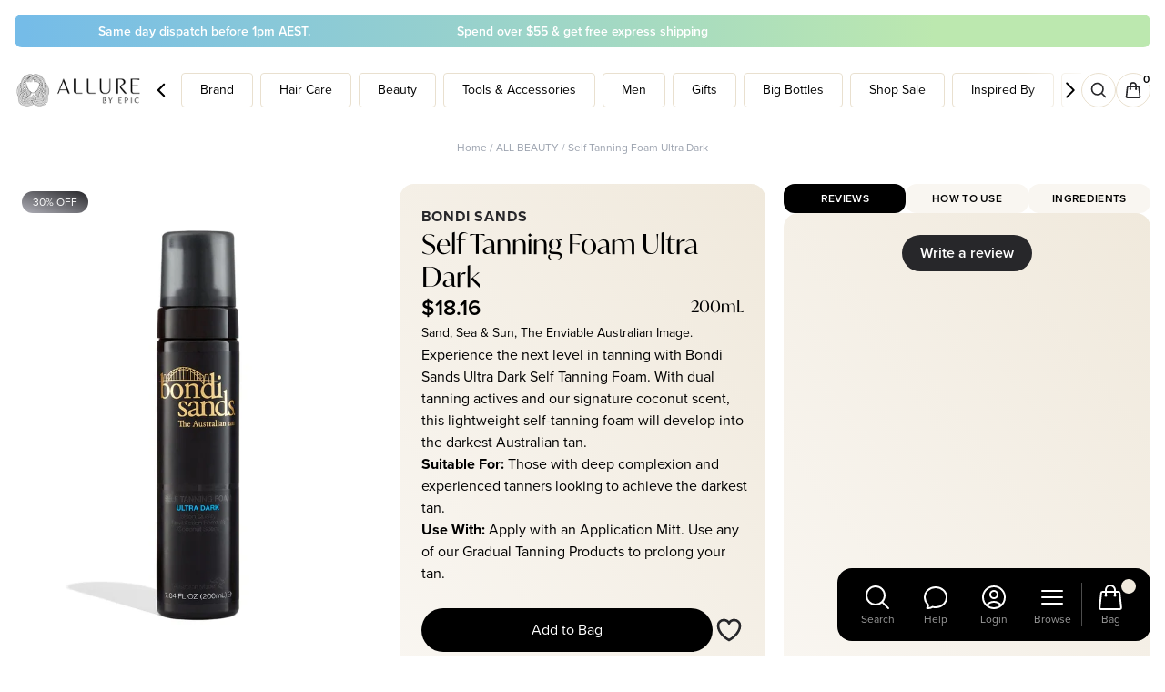

--- FILE ---
content_type: text/html; charset=utf-8
request_url: https://www.google.com/recaptcha/enterprise/anchor?ar=1&k=6LevofclAAAAAESMN8NLbWLn4rjVYy_iwzgnUAoC&co=aHR0cHM6Ly9hbGx1cmVieWVwaWMuY29tLmF1OjQ0Mw..&hl=en&v=PoyoqOPhxBO7pBk68S4YbpHZ&size=invisible&anchor-ms=20000&execute-ms=30000&cb=btiaj9yd0kun
body_size: 48606
content:
<!DOCTYPE HTML><html dir="ltr" lang="en"><head><meta http-equiv="Content-Type" content="text/html; charset=UTF-8">
<meta http-equiv="X-UA-Compatible" content="IE=edge">
<title>reCAPTCHA</title>
<style type="text/css">
/* cyrillic-ext */
@font-face {
  font-family: 'Roboto';
  font-style: normal;
  font-weight: 400;
  font-stretch: 100%;
  src: url(//fonts.gstatic.com/s/roboto/v48/KFO7CnqEu92Fr1ME7kSn66aGLdTylUAMa3GUBHMdazTgWw.woff2) format('woff2');
  unicode-range: U+0460-052F, U+1C80-1C8A, U+20B4, U+2DE0-2DFF, U+A640-A69F, U+FE2E-FE2F;
}
/* cyrillic */
@font-face {
  font-family: 'Roboto';
  font-style: normal;
  font-weight: 400;
  font-stretch: 100%;
  src: url(//fonts.gstatic.com/s/roboto/v48/KFO7CnqEu92Fr1ME7kSn66aGLdTylUAMa3iUBHMdazTgWw.woff2) format('woff2');
  unicode-range: U+0301, U+0400-045F, U+0490-0491, U+04B0-04B1, U+2116;
}
/* greek-ext */
@font-face {
  font-family: 'Roboto';
  font-style: normal;
  font-weight: 400;
  font-stretch: 100%;
  src: url(//fonts.gstatic.com/s/roboto/v48/KFO7CnqEu92Fr1ME7kSn66aGLdTylUAMa3CUBHMdazTgWw.woff2) format('woff2');
  unicode-range: U+1F00-1FFF;
}
/* greek */
@font-face {
  font-family: 'Roboto';
  font-style: normal;
  font-weight: 400;
  font-stretch: 100%;
  src: url(//fonts.gstatic.com/s/roboto/v48/KFO7CnqEu92Fr1ME7kSn66aGLdTylUAMa3-UBHMdazTgWw.woff2) format('woff2');
  unicode-range: U+0370-0377, U+037A-037F, U+0384-038A, U+038C, U+038E-03A1, U+03A3-03FF;
}
/* math */
@font-face {
  font-family: 'Roboto';
  font-style: normal;
  font-weight: 400;
  font-stretch: 100%;
  src: url(//fonts.gstatic.com/s/roboto/v48/KFO7CnqEu92Fr1ME7kSn66aGLdTylUAMawCUBHMdazTgWw.woff2) format('woff2');
  unicode-range: U+0302-0303, U+0305, U+0307-0308, U+0310, U+0312, U+0315, U+031A, U+0326-0327, U+032C, U+032F-0330, U+0332-0333, U+0338, U+033A, U+0346, U+034D, U+0391-03A1, U+03A3-03A9, U+03B1-03C9, U+03D1, U+03D5-03D6, U+03F0-03F1, U+03F4-03F5, U+2016-2017, U+2034-2038, U+203C, U+2040, U+2043, U+2047, U+2050, U+2057, U+205F, U+2070-2071, U+2074-208E, U+2090-209C, U+20D0-20DC, U+20E1, U+20E5-20EF, U+2100-2112, U+2114-2115, U+2117-2121, U+2123-214F, U+2190, U+2192, U+2194-21AE, U+21B0-21E5, U+21F1-21F2, U+21F4-2211, U+2213-2214, U+2216-22FF, U+2308-230B, U+2310, U+2319, U+231C-2321, U+2336-237A, U+237C, U+2395, U+239B-23B7, U+23D0, U+23DC-23E1, U+2474-2475, U+25AF, U+25B3, U+25B7, U+25BD, U+25C1, U+25CA, U+25CC, U+25FB, U+266D-266F, U+27C0-27FF, U+2900-2AFF, U+2B0E-2B11, U+2B30-2B4C, U+2BFE, U+3030, U+FF5B, U+FF5D, U+1D400-1D7FF, U+1EE00-1EEFF;
}
/* symbols */
@font-face {
  font-family: 'Roboto';
  font-style: normal;
  font-weight: 400;
  font-stretch: 100%;
  src: url(//fonts.gstatic.com/s/roboto/v48/KFO7CnqEu92Fr1ME7kSn66aGLdTylUAMaxKUBHMdazTgWw.woff2) format('woff2');
  unicode-range: U+0001-000C, U+000E-001F, U+007F-009F, U+20DD-20E0, U+20E2-20E4, U+2150-218F, U+2190, U+2192, U+2194-2199, U+21AF, U+21E6-21F0, U+21F3, U+2218-2219, U+2299, U+22C4-22C6, U+2300-243F, U+2440-244A, U+2460-24FF, U+25A0-27BF, U+2800-28FF, U+2921-2922, U+2981, U+29BF, U+29EB, U+2B00-2BFF, U+4DC0-4DFF, U+FFF9-FFFB, U+10140-1018E, U+10190-1019C, U+101A0, U+101D0-101FD, U+102E0-102FB, U+10E60-10E7E, U+1D2C0-1D2D3, U+1D2E0-1D37F, U+1F000-1F0FF, U+1F100-1F1AD, U+1F1E6-1F1FF, U+1F30D-1F30F, U+1F315, U+1F31C, U+1F31E, U+1F320-1F32C, U+1F336, U+1F378, U+1F37D, U+1F382, U+1F393-1F39F, U+1F3A7-1F3A8, U+1F3AC-1F3AF, U+1F3C2, U+1F3C4-1F3C6, U+1F3CA-1F3CE, U+1F3D4-1F3E0, U+1F3ED, U+1F3F1-1F3F3, U+1F3F5-1F3F7, U+1F408, U+1F415, U+1F41F, U+1F426, U+1F43F, U+1F441-1F442, U+1F444, U+1F446-1F449, U+1F44C-1F44E, U+1F453, U+1F46A, U+1F47D, U+1F4A3, U+1F4B0, U+1F4B3, U+1F4B9, U+1F4BB, U+1F4BF, U+1F4C8-1F4CB, U+1F4D6, U+1F4DA, U+1F4DF, U+1F4E3-1F4E6, U+1F4EA-1F4ED, U+1F4F7, U+1F4F9-1F4FB, U+1F4FD-1F4FE, U+1F503, U+1F507-1F50B, U+1F50D, U+1F512-1F513, U+1F53E-1F54A, U+1F54F-1F5FA, U+1F610, U+1F650-1F67F, U+1F687, U+1F68D, U+1F691, U+1F694, U+1F698, U+1F6AD, U+1F6B2, U+1F6B9-1F6BA, U+1F6BC, U+1F6C6-1F6CF, U+1F6D3-1F6D7, U+1F6E0-1F6EA, U+1F6F0-1F6F3, U+1F6F7-1F6FC, U+1F700-1F7FF, U+1F800-1F80B, U+1F810-1F847, U+1F850-1F859, U+1F860-1F887, U+1F890-1F8AD, U+1F8B0-1F8BB, U+1F8C0-1F8C1, U+1F900-1F90B, U+1F93B, U+1F946, U+1F984, U+1F996, U+1F9E9, U+1FA00-1FA6F, U+1FA70-1FA7C, U+1FA80-1FA89, U+1FA8F-1FAC6, U+1FACE-1FADC, U+1FADF-1FAE9, U+1FAF0-1FAF8, U+1FB00-1FBFF;
}
/* vietnamese */
@font-face {
  font-family: 'Roboto';
  font-style: normal;
  font-weight: 400;
  font-stretch: 100%;
  src: url(//fonts.gstatic.com/s/roboto/v48/KFO7CnqEu92Fr1ME7kSn66aGLdTylUAMa3OUBHMdazTgWw.woff2) format('woff2');
  unicode-range: U+0102-0103, U+0110-0111, U+0128-0129, U+0168-0169, U+01A0-01A1, U+01AF-01B0, U+0300-0301, U+0303-0304, U+0308-0309, U+0323, U+0329, U+1EA0-1EF9, U+20AB;
}
/* latin-ext */
@font-face {
  font-family: 'Roboto';
  font-style: normal;
  font-weight: 400;
  font-stretch: 100%;
  src: url(//fonts.gstatic.com/s/roboto/v48/KFO7CnqEu92Fr1ME7kSn66aGLdTylUAMa3KUBHMdazTgWw.woff2) format('woff2');
  unicode-range: U+0100-02BA, U+02BD-02C5, U+02C7-02CC, U+02CE-02D7, U+02DD-02FF, U+0304, U+0308, U+0329, U+1D00-1DBF, U+1E00-1E9F, U+1EF2-1EFF, U+2020, U+20A0-20AB, U+20AD-20C0, U+2113, U+2C60-2C7F, U+A720-A7FF;
}
/* latin */
@font-face {
  font-family: 'Roboto';
  font-style: normal;
  font-weight: 400;
  font-stretch: 100%;
  src: url(//fonts.gstatic.com/s/roboto/v48/KFO7CnqEu92Fr1ME7kSn66aGLdTylUAMa3yUBHMdazQ.woff2) format('woff2');
  unicode-range: U+0000-00FF, U+0131, U+0152-0153, U+02BB-02BC, U+02C6, U+02DA, U+02DC, U+0304, U+0308, U+0329, U+2000-206F, U+20AC, U+2122, U+2191, U+2193, U+2212, U+2215, U+FEFF, U+FFFD;
}
/* cyrillic-ext */
@font-face {
  font-family: 'Roboto';
  font-style: normal;
  font-weight: 500;
  font-stretch: 100%;
  src: url(//fonts.gstatic.com/s/roboto/v48/KFO7CnqEu92Fr1ME7kSn66aGLdTylUAMa3GUBHMdazTgWw.woff2) format('woff2');
  unicode-range: U+0460-052F, U+1C80-1C8A, U+20B4, U+2DE0-2DFF, U+A640-A69F, U+FE2E-FE2F;
}
/* cyrillic */
@font-face {
  font-family: 'Roboto';
  font-style: normal;
  font-weight: 500;
  font-stretch: 100%;
  src: url(//fonts.gstatic.com/s/roboto/v48/KFO7CnqEu92Fr1ME7kSn66aGLdTylUAMa3iUBHMdazTgWw.woff2) format('woff2');
  unicode-range: U+0301, U+0400-045F, U+0490-0491, U+04B0-04B1, U+2116;
}
/* greek-ext */
@font-face {
  font-family: 'Roboto';
  font-style: normal;
  font-weight: 500;
  font-stretch: 100%;
  src: url(//fonts.gstatic.com/s/roboto/v48/KFO7CnqEu92Fr1ME7kSn66aGLdTylUAMa3CUBHMdazTgWw.woff2) format('woff2');
  unicode-range: U+1F00-1FFF;
}
/* greek */
@font-face {
  font-family: 'Roboto';
  font-style: normal;
  font-weight: 500;
  font-stretch: 100%;
  src: url(//fonts.gstatic.com/s/roboto/v48/KFO7CnqEu92Fr1ME7kSn66aGLdTylUAMa3-UBHMdazTgWw.woff2) format('woff2');
  unicode-range: U+0370-0377, U+037A-037F, U+0384-038A, U+038C, U+038E-03A1, U+03A3-03FF;
}
/* math */
@font-face {
  font-family: 'Roboto';
  font-style: normal;
  font-weight: 500;
  font-stretch: 100%;
  src: url(//fonts.gstatic.com/s/roboto/v48/KFO7CnqEu92Fr1ME7kSn66aGLdTylUAMawCUBHMdazTgWw.woff2) format('woff2');
  unicode-range: U+0302-0303, U+0305, U+0307-0308, U+0310, U+0312, U+0315, U+031A, U+0326-0327, U+032C, U+032F-0330, U+0332-0333, U+0338, U+033A, U+0346, U+034D, U+0391-03A1, U+03A3-03A9, U+03B1-03C9, U+03D1, U+03D5-03D6, U+03F0-03F1, U+03F4-03F5, U+2016-2017, U+2034-2038, U+203C, U+2040, U+2043, U+2047, U+2050, U+2057, U+205F, U+2070-2071, U+2074-208E, U+2090-209C, U+20D0-20DC, U+20E1, U+20E5-20EF, U+2100-2112, U+2114-2115, U+2117-2121, U+2123-214F, U+2190, U+2192, U+2194-21AE, U+21B0-21E5, U+21F1-21F2, U+21F4-2211, U+2213-2214, U+2216-22FF, U+2308-230B, U+2310, U+2319, U+231C-2321, U+2336-237A, U+237C, U+2395, U+239B-23B7, U+23D0, U+23DC-23E1, U+2474-2475, U+25AF, U+25B3, U+25B7, U+25BD, U+25C1, U+25CA, U+25CC, U+25FB, U+266D-266F, U+27C0-27FF, U+2900-2AFF, U+2B0E-2B11, U+2B30-2B4C, U+2BFE, U+3030, U+FF5B, U+FF5D, U+1D400-1D7FF, U+1EE00-1EEFF;
}
/* symbols */
@font-face {
  font-family: 'Roboto';
  font-style: normal;
  font-weight: 500;
  font-stretch: 100%;
  src: url(//fonts.gstatic.com/s/roboto/v48/KFO7CnqEu92Fr1ME7kSn66aGLdTylUAMaxKUBHMdazTgWw.woff2) format('woff2');
  unicode-range: U+0001-000C, U+000E-001F, U+007F-009F, U+20DD-20E0, U+20E2-20E4, U+2150-218F, U+2190, U+2192, U+2194-2199, U+21AF, U+21E6-21F0, U+21F3, U+2218-2219, U+2299, U+22C4-22C6, U+2300-243F, U+2440-244A, U+2460-24FF, U+25A0-27BF, U+2800-28FF, U+2921-2922, U+2981, U+29BF, U+29EB, U+2B00-2BFF, U+4DC0-4DFF, U+FFF9-FFFB, U+10140-1018E, U+10190-1019C, U+101A0, U+101D0-101FD, U+102E0-102FB, U+10E60-10E7E, U+1D2C0-1D2D3, U+1D2E0-1D37F, U+1F000-1F0FF, U+1F100-1F1AD, U+1F1E6-1F1FF, U+1F30D-1F30F, U+1F315, U+1F31C, U+1F31E, U+1F320-1F32C, U+1F336, U+1F378, U+1F37D, U+1F382, U+1F393-1F39F, U+1F3A7-1F3A8, U+1F3AC-1F3AF, U+1F3C2, U+1F3C4-1F3C6, U+1F3CA-1F3CE, U+1F3D4-1F3E0, U+1F3ED, U+1F3F1-1F3F3, U+1F3F5-1F3F7, U+1F408, U+1F415, U+1F41F, U+1F426, U+1F43F, U+1F441-1F442, U+1F444, U+1F446-1F449, U+1F44C-1F44E, U+1F453, U+1F46A, U+1F47D, U+1F4A3, U+1F4B0, U+1F4B3, U+1F4B9, U+1F4BB, U+1F4BF, U+1F4C8-1F4CB, U+1F4D6, U+1F4DA, U+1F4DF, U+1F4E3-1F4E6, U+1F4EA-1F4ED, U+1F4F7, U+1F4F9-1F4FB, U+1F4FD-1F4FE, U+1F503, U+1F507-1F50B, U+1F50D, U+1F512-1F513, U+1F53E-1F54A, U+1F54F-1F5FA, U+1F610, U+1F650-1F67F, U+1F687, U+1F68D, U+1F691, U+1F694, U+1F698, U+1F6AD, U+1F6B2, U+1F6B9-1F6BA, U+1F6BC, U+1F6C6-1F6CF, U+1F6D3-1F6D7, U+1F6E0-1F6EA, U+1F6F0-1F6F3, U+1F6F7-1F6FC, U+1F700-1F7FF, U+1F800-1F80B, U+1F810-1F847, U+1F850-1F859, U+1F860-1F887, U+1F890-1F8AD, U+1F8B0-1F8BB, U+1F8C0-1F8C1, U+1F900-1F90B, U+1F93B, U+1F946, U+1F984, U+1F996, U+1F9E9, U+1FA00-1FA6F, U+1FA70-1FA7C, U+1FA80-1FA89, U+1FA8F-1FAC6, U+1FACE-1FADC, U+1FADF-1FAE9, U+1FAF0-1FAF8, U+1FB00-1FBFF;
}
/* vietnamese */
@font-face {
  font-family: 'Roboto';
  font-style: normal;
  font-weight: 500;
  font-stretch: 100%;
  src: url(//fonts.gstatic.com/s/roboto/v48/KFO7CnqEu92Fr1ME7kSn66aGLdTylUAMa3OUBHMdazTgWw.woff2) format('woff2');
  unicode-range: U+0102-0103, U+0110-0111, U+0128-0129, U+0168-0169, U+01A0-01A1, U+01AF-01B0, U+0300-0301, U+0303-0304, U+0308-0309, U+0323, U+0329, U+1EA0-1EF9, U+20AB;
}
/* latin-ext */
@font-face {
  font-family: 'Roboto';
  font-style: normal;
  font-weight: 500;
  font-stretch: 100%;
  src: url(//fonts.gstatic.com/s/roboto/v48/KFO7CnqEu92Fr1ME7kSn66aGLdTylUAMa3KUBHMdazTgWw.woff2) format('woff2');
  unicode-range: U+0100-02BA, U+02BD-02C5, U+02C7-02CC, U+02CE-02D7, U+02DD-02FF, U+0304, U+0308, U+0329, U+1D00-1DBF, U+1E00-1E9F, U+1EF2-1EFF, U+2020, U+20A0-20AB, U+20AD-20C0, U+2113, U+2C60-2C7F, U+A720-A7FF;
}
/* latin */
@font-face {
  font-family: 'Roboto';
  font-style: normal;
  font-weight: 500;
  font-stretch: 100%;
  src: url(//fonts.gstatic.com/s/roboto/v48/KFO7CnqEu92Fr1ME7kSn66aGLdTylUAMa3yUBHMdazQ.woff2) format('woff2');
  unicode-range: U+0000-00FF, U+0131, U+0152-0153, U+02BB-02BC, U+02C6, U+02DA, U+02DC, U+0304, U+0308, U+0329, U+2000-206F, U+20AC, U+2122, U+2191, U+2193, U+2212, U+2215, U+FEFF, U+FFFD;
}
/* cyrillic-ext */
@font-face {
  font-family: 'Roboto';
  font-style: normal;
  font-weight: 900;
  font-stretch: 100%;
  src: url(//fonts.gstatic.com/s/roboto/v48/KFO7CnqEu92Fr1ME7kSn66aGLdTylUAMa3GUBHMdazTgWw.woff2) format('woff2');
  unicode-range: U+0460-052F, U+1C80-1C8A, U+20B4, U+2DE0-2DFF, U+A640-A69F, U+FE2E-FE2F;
}
/* cyrillic */
@font-face {
  font-family: 'Roboto';
  font-style: normal;
  font-weight: 900;
  font-stretch: 100%;
  src: url(//fonts.gstatic.com/s/roboto/v48/KFO7CnqEu92Fr1ME7kSn66aGLdTylUAMa3iUBHMdazTgWw.woff2) format('woff2');
  unicode-range: U+0301, U+0400-045F, U+0490-0491, U+04B0-04B1, U+2116;
}
/* greek-ext */
@font-face {
  font-family: 'Roboto';
  font-style: normal;
  font-weight: 900;
  font-stretch: 100%;
  src: url(//fonts.gstatic.com/s/roboto/v48/KFO7CnqEu92Fr1ME7kSn66aGLdTylUAMa3CUBHMdazTgWw.woff2) format('woff2');
  unicode-range: U+1F00-1FFF;
}
/* greek */
@font-face {
  font-family: 'Roboto';
  font-style: normal;
  font-weight: 900;
  font-stretch: 100%;
  src: url(//fonts.gstatic.com/s/roboto/v48/KFO7CnqEu92Fr1ME7kSn66aGLdTylUAMa3-UBHMdazTgWw.woff2) format('woff2');
  unicode-range: U+0370-0377, U+037A-037F, U+0384-038A, U+038C, U+038E-03A1, U+03A3-03FF;
}
/* math */
@font-face {
  font-family: 'Roboto';
  font-style: normal;
  font-weight: 900;
  font-stretch: 100%;
  src: url(//fonts.gstatic.com/s/roboto/v48/KFO7CnqEu92Fr1ME7kSn66aGLdTylUAMawCUBHMdazTgWw.woff2) format('woff2');
  unicode-range: U+0302-0303, U+0305, U+0307-0308, U+0310, U+0312, U+0315, U+031A, U+0326-0327, U+032C, U+032F-0330, U+0332-0333, U+0338, U+033A, U+0346, U+034D, U+0391-03A1, U+03A3-03A9, U+03B1-03C9, U+03D1, U+03D5-03D6, U+03F0-03F1, U+03F4-03F5, U+2016-2017, U+2034-2038, U+203C, U+2040, U+2043, U+2047, U+2050, U+2057, U+205F, U+2070-2071, U+2074-208E, U+2090-209C, U+20D0-20DC, U+20E1, U+20E5-20EF, U+2100-2112, U+2114-2115, U+2117-2121, U+2123-214F, U+2190, U+2192, U+2194-21AE, U+21B0-21E5, U+21F1-21F2, U+21F4-2211, U+2213-2214, U+2216-22FF, U+2308-230B, U+2310, U+2319, U+231C-2321, U+2336-237A, U+237C, U+2395, U+239B-23B7, U+23D0, U+23DC-23E1, U+2474-2475, U+25AF, U+25B3, U+25B7, U+25BD, U+25C1, U+25CA, U+25CC, U+25FB, U+266D-266F, U+27C0-27FF, U+2900-2AFF, U+2B0E-2B11, U+2B30-2B4C, U+2BFE, U+3030, U+FF5B, U+FF5D, U+1D400-1D7FF, U+1EE00-1EEFF;
}
/* symbols */
@font-face {
  font-family: 'Roboto';
  font-style: normal;
  font-weight: 900;
  font-stretch: 100%;
  src: url(//fonts.gstatic.com/s/roboto/v48/KFO7CnqEu92Fr1ME7kSn66aGLdTylUAMaxKUBHMdazTgWw.woff2) format('woff2');
  unicode-range: U+0001-000C, U+000E-001F, U+007F-009F, U+20DD-20E0, U+20E2-20E4, U+2150-218F, U+2190, U+2192, U+2194-2199, U+21AF, U+21E6-21F0, U+21F3, U+2218-2219, U+2299, U+22C4-22C6, U+2300-243F, U+2440-244A, U+2460-24FF, U+25A0-27BF, U+2800-28FF, U+2921-2922, U+2981, U+29BF, U+29EB, U+2B00-2BFF, U+4DC0-4DFF, U+FFF9-FFFB, U+10140-1018E, U+10190-1019C, U+101A0, U+101D0-101FD, U+102E0-102FB, U+10E60-10E7E, U+1D2C0-1D2D3, U+1D2E0-1D37F, U+1F000-1F0FF, U+1F100-1F1AD, U+1F1E6-1F1FF, U+1F30D-1F30F, U+1F315, U+1F31C, U+1F31E, U+1F320-1F32C, U+1F336, U+1F378, U+1F37D, U+1F382, U+1F393-1F39F, U+1F3A7-1F3A8, U+1F3AC-1F3AF, U+1F3C2, U+1F3C4-1F3C6, U+1F3CA-1F3CE, U+1F3D4-1F3E0, U+1F3ED, U+1F3F1-1F3F3, U+1F3F5-1F3F7, U+1F408, U+1F415, U+1F41F, U+1F426, U+1F43F, U+1F441-1F442, U+1F444, U+1F446-1F449, U+1F44C-1F44E, U+1F453, U+1F46A, U+1F47D, U+1F4A3, U+1F4B0, U+1F4B3, U+1F4B9, U+1F4BB, U+1F4BF, U+1F4C8-1F4CB, U+1F4D6, U+1F4DA, U+1F4DF, U+1F4E3-1F4E6, U+1F4EA-1F4ED, U+1F4F7, U+1F4F9-1F4FB, U+1F4FD-1F4FE, U+1F503, U+1F507-1F50B, U+1F50D, U+1F512-1F513, U+1F53E-1F54A, U+1F54F-1F5FA, U+1F610, U+1F650-1F67F, U+1F687, U+1F68D, U+1F691, U+1F694, U+1F698, U+1F6AD, U+1F6B2, U+1F6B9-1F6BA, U+1F6BC, U+1F6C6-1F6CF, U+1F6D3-1F6D7, U+1F6E0-1F6EA, U+1F6F0-1F6F3, U+1F6F7-1F6FC, U+1F700-1F7FF, U+1F800-1F80B, U+1F810-1F847, U+1F850-1F859, U+1F860-1F887, U+1F890-1F8AD, U+1F8B0-1F8BB, U+1F8C0-1F8C1, U+1F900-1F90B, U+1F93B, U+1F946, U+1F984, U+1F996, U+1F9E9, U+1FA00-1FA6F, U+1FA70-1FA7C, U+1FA80-1FA89, U+1FA8F-1FAC6, U+1FACE-1FADC, U+1FADF-1FAE9, U+1FAF0-1FAF8, U+1FB00-1FBFF;
}
/* vietnamese */
@font-face {
  font-family: 'Roboto';
  font-style: normal;
  font-weight: 900;
  font-stretch: 100%;
  src: url(//fonts.gstatic.com/s/roboto/v48/KFO7CnqEu92Fr1ME7kSn66aGLdTylUAMa3OUBHMdazTgWw.woff2) format('woff2');
  unicode-range: U+0102-0103, U+0110-0111, U+0128-0129, U+0168-0169, U+01A0-01A1, U+01AF-01B0, U+0300-0301, U+0303-0304, U+0308-0309, U+0323, U+0329, U+1EA0-1EF9, U+20AB;
}
/* latin-ext */
@font-face {
  font-family: 'Roboto';
  font-style: normal;
  font-weight: 900;
  font-stretch: 100%;
  src: url(//fonts.gstatic.com/s/roboto/v48/KFO7CnqEu92Fr1ME7kSn66aGLdTylUAMa3KUBHMdazTgWw.woff2) format('woff2');
  unicode-range: U+0100-02BA, U+02BD-02C5, U+02C7-02CC, U+02CE-02D7, U+02DD-02FF, U+0304, U+0308, U+0329, U+1D00-1DBF, U+1E00-1E9F, U+1EF2-1EFF, U+2020, U+20A0-20AB, U+20AD-20C0, U+2113, U+2C60-2C7F, U+A720-A7FF;
}
/* latin */
@font-face {
  font-family: 'Roboto';
  font-style: normal;
  font-weight: 900;
  font-stretch: 100%;
  src: url(//fonts.gstatic.com/s/roboto/v48/KFO7CnqEu92Fr1ME7kSn66aGLdTylUAMa3yUBHMdazQ.woff2) format('woff2');
  unicode-range: U+0000-00FF, U+0131, U+0152-0153, U+02BB-02BC, U+02C6, U+02DA, U+02DC, U+0304, U+0308, U+0329, U+2000-206F, U+20AC, U+2122, U+2191, U+2193, U+2212, U+2215, U+FEFF, U+FFFD;
}

</style>
<link rel="stylesheet" type="text/css" href="https://www.gstatic.com/recaptcha/releases/PoyoqOPhxBO7pBk68S4YbpHZ/styles__ltr.css">
<script nonce="FUcb8yrdxA910bcvanSHYg" type="text/javascript">window['__recaptcha_api'] = 'https://www.google.com/recaptcha/enterprise/';</script>
<script type="text/javascript" src="https://www.gstatic.com/recaptcha/releases/PoyoqOPhxBO7pBk68S4YbpHZ/recaptcha__en.js" nonce="FUcb8yrdxA910bcvanSHYg">
      
    </script></head>
<body><div id="rc-anchor-alert" class="rc-anchor-alert"></div>
<input type="hidden" id="recaptcha-token" value="[base64]">
<script type="text/javascript" nonce="FUcb8yrdxA910bcvanSHYg">
      recaptcha.anchor.Main.init("[\x22ainput\x22,[\x22bgdata\x22,\x22\x22,\[base64]/[base64]/UltIKytdPWE6KGE8MjA0OD9SW0grK109YT4+NnwxOTI6KChhJjY0NTEyKT09NTUyOTYmJnErMTxoLmxlbmd0aCYmKGguY2hhckNvZGVBdChxKzEpJjY0NTEyKT09NTYzMjA/[base64]/MjU1OlI/[base64]/[base64]/[base64]/[base64]/[base64]/[base64]/[base64]/[base64]/[base64]/[base64]\x22,\[base64]\\u003d\x22,\[base64]/[base64]/Dql9aA8KGw5bCrsOuUBnDqMOqUMOuw7bDjMK4LMOwSsOSwqbDkW0Pw70ewqnDrkZHTsKRcCh0w7zCly3CucOHQsOvXcOvw7HCt8OLRMKKwo/DnMOnwrxNZkM3woPCisK7w5VgfsOWTMKTwolXSsK1wqFaw5jCqcOwc8Ouw6TDsMKzKG7Dmg/DgcKkw7jCvcKLUUtwEcOWRsOrwqM0wpQwL3kkBARywqzCh2XCgcK5cQPDs0vClEUyVHXDsS4FC8KnSMOFEFrCnUvDsMKEwo9lwrM+FATCtsK5w4oDDEnCnBLDuH9pJMO/[base64]/IsKFWMKuwpYjR8O9KsKSwolATsKAbG5pwq7CvMOzPBlKIcKGwqbDgzJxeTzCnsOlHcORWksRYnfDucKfMQt2SHsdIcKRe1vDpMOMXMKvAsKNw6DCpMOYaDLCgGVEw4rDpcOgwpjCg8OAdQ7Cql7DssOGwpMMWDPCvMOGw4LCq8KhLsKnw7cFMF3Cj3NzP1HDmsO/QSfDvnTDuSh4wr1YdDfCrGQdwoTDmRQ3wpPCgcONw6zCvCLDqMKnw7FowrHDuMOcw44dw6JCworDqhfClMKDO0wsT8K8JDstLMO8wqfCvsOxw7/Cv8K2w63CqsK6U0vDmcOewrnDkMKtJmchwoV+ci0AC8O/CMKdYsKrw6wLw6N5RgErw6zDh0oIwqksw6rDry0Vwo/CvsO0wqbCoQNAcSZ3cSPCl8OXUjgbwqBee8OTw5t9XMKUN8KCw4jCp3zDm8OcwrjCrRJKw5nDoSXCvsOmfMKOw5DDlxN/w65yP8Onw4pKCFjCpk1nQMOIworDsMO/[base64]/DtWHDnVDDgwZMwqvCmSYlZ8KCw7pcY8KDRjh6BDJGV8OZw4zDjsOlw7HCucK2CcOdGV5iN8K8dy9NwrTDgMOKwpzCl8O5w6law5RqAMOkwpDDni/DiWEjw59aw6tewo3CgWk4CXJPwohzw77Ci8KxT3AKXcOUw6EWNkBXwot/w7MzJXwQwr/CjlDDg0kWZMKoZTvCpcOTDHxENlnDicOcwo3CgyohdMOcw5bCghN0M3fDiwbDr3ENwqxFB8K3w6zCr8KQLAoOw6HCjSjCogxSwqkNw6TDqGgoaDEMwpzCtcKSEsKuJxXCp1bDmMKOwozDlkthccKSQF7DqALCjsOdwqhERhnCjsK1RjI9Ky/DssOBwoREw6zDhsOPw7vCm8OJwo/CnA/CikEeIXdnw6HCjcOHJwvCkMOSw5prwrHDlMOlwqXCqMOUw5rClsOFwojCgcKgOMOcScK1wrrCvFVRw5jCowYBU8OoDi4YHcOWw5B6wqxmw7HCuMOXOUxQwqEMQ8Ozwopww5HCg0rDnl7ChXcawofCrmxbw6x4DmPChXjDqsO7EsOlTxw+UcKpScOJBVPDmBnCj8KZWD/Dl8O9worCiA8pcsOMRcOsw7AtV8OIw5PCugt1w6LCsMOCGBvDlhLCn8KjwpXDl0TDqnosE8K+NyPCnCHCgsKJw5MUTcObSDU1b8Kdw4HCoS3DgcKkDsO5w4PDk8KBw5g/[base64]/QsOmVsKBeStjUiHCoG4Hw63Dh8OawpXCocKkw6jDtcK3wrk1wrfCqDoswqA+NTdUW8KHw6HDmC7CpBjCtGtDw5/CgsKVLUHCpQJPdk3DsmHCvlcMwqFCw5jDn8Ktw6bDqhfDtMKNw6vCuMOWw7lQEcOWAsOnHBNeNTguG8K/w61cw4Z7wolTw4Uiw41Ww7Mvw5DCicO3KRRgwqFCYy7DuMK4BcKuw7fCsMKaHcOTFWPDrHvCjcO+YTvCmsKcwpPCt8OvfcO9V8OrGsK6ZBnDl8K6eQ05wo8dKcOGw4gIwp7DicKnHzpwwrwwbcKlRMKZSCHDnG/DucK3f8O/VcK1dsKmUS4Xw4oAwr0Nw5pcRMO3w7/[base64]/CuRjClFJ9GHzCgSnCvCzCoMO4I8KMX1QrcHPDh8KLLy/CtcO5w7PCjcKmMCQ6w6TDg1HCvMO/w5V3w7RpA8KRPMOnXsK8AHTDr1PCtsKpPFBcwrRxwqlkw4bDlGsdO0E+F8Oxw7NhfCzCn8K8XMKnFcKzw5VZw4vDnAXCgQPCrRnDnMKtBcKgBkxJMx5nKsKzOMO9TsO9AGY1wovCtzXDhcO3RsKXwrXCpsOqw7BMU8KswqXCnwXCs8KTwo3CvxJ5wrdRw6/CvMKRwrTCkX/DtxAnw7HCjcKNw4UOwrHDrzQMwpTCl3FhHsOBMMKtw6dSw7Q5w6rCicKJGC13wq9Xw6PDuz3DhW/DulzDrWEtw4BkZ8KdWz7DmDE0QFYKbMKhwprClTBqw57DocO4w7DDmVpBIkQ6w7jDpGfDn1x/GwVCc8KgwogcRMOHw6XDgDU1N8OVwq7CvsKja8O0K8Oiwq5/Q8OuKD0yS8OMw7vCpsKFwrdjwoEQXizCpCbDvcKVwrbDrcO8NhB6ZDgSHVPDs3TCjDHDmgFbworCkUbCuDHCmMK1w50ew4YDMXpLGsO7w5vDsj0LwqPConNAwpHCm2NZw54Uw718w7JEwprCj8OecMK/wp0HYXQ8wpbDimfCoMKpVmtPwpHCsS04BsOdNx05PDZEM8KTwp7DqsKPYcKowpHDnzjDjQfDvQ0xw4/DrBHDmxbDj8OoUmAHwoDDoyLDtyzDqMKBSz4ZKcKqwrZ5JwrDjsKMw6jCi8KYU8OjwpAcTCgSbyrCggzCncOIEcK8NUTCnHRbXMK9wopPw4pnwqfCosOHwpHCh8K6LcKFfz/DlcOvwrvCh0NLwpsyTsKpw7B3eMOALRTDnkXCuiQhNcKjajjDpsOtwqzCoQ/Coi/CrcK+GFxDwpfDg3/CmVbDt2N6LMOXGsOKOx3DoMOCwo3CucKXWT3Dgm0SG8KWDsO1w5Ztw5LDg8OSLsKOw6nCkijCnCzCrnIDfsKuUzEOw7jCnCRiTMO5wrTCpSLDsz40woNpwq8TNknCpGDDkUvCpC/DsFjDkx3CjsOxwqoxw6JQw77CollKw6d/wp3CrGXCtcKYwo3DqMK0XcKvw79JM0ItwqjDjcKFw6wNw7rDr8KIGwnDiDbDgXDCncODUcOLw6VRw5Z/w6Muwpw5w5Ylw6fDuMKre8OLwp3DmcKJU8KfYcKeG8KJJsOSw4jCr1Iaw7M+wpsTwp7DjWDDuXXCmg7DtnLDlh/CtC4tVXknwonCjRHDosKtL3Q6FQXCq8KEUSbDjRnDqwzCp8K/wpbDqcOVDEXDk1UCwocmw55twq5jwq5ncsKJKEdOXXDCmsKmwrQlw5QxVMOCwpB6w5DDlFnCocKKZsKHw6/Cv8K1EMKnwpPCusKIXsOTNsKTw6zDhsONwrMxw4QywqfCp3YgworCq1fCs8KzwrQLwpLCoMOcClPCqMOEPzbDrS/CjsKjEBLCrsOsw6zDjllywpw1w7p+FMKTD1hNMXYSwqhGw6DDrS8xEsOXKMKMXcONw4nCgsOxPwDCt8OUdsKLGcK3wo8Kw6VzwrnCtcO7w7RZwpPDisKIwoc2wpbDslHCozEbwpM/wo5cw5nDtAFyfsK9w4HDmsOoflYtBMKrw5h3w5LCrSAmw77DtsOAwqXDnsKTwqXCpcKTNMKUwrtJwrodwqF4w5nCoy8yw6LCrQrCtGzDkxBxRcOPwo5kw7wJUsKfwq7DhMKzaR/Cmj8gSQrCn8OhEMKcw4XDtQDDkCJIf8KBwqhBw7x4bBozw7nDrsKrTMO/ecKawoRVwpfDqWLDt8KhYhjCpx7CjMOQw6hvBRbDtmFuwqYHw4gxFEDCscOjw4h7cVPClsKxEw3DslFLwrjCpi/DtBPDgh97wpPDsS7Cv0ZhKztswpjCrnzCkMKLJ1BbaMOKXlPCncOcwrbDswjCi8KAZUVpw5ZJwp9pcynCgS7Dj8KUw6Ukw6jCuk/[base64]/[base64]/DlwjDgmAUwrbCq8Okw6nCl8Kkw4pbB11fWF7CoCAKdcK/YCHDpMOGfXRtdcKBw7oXBwxjbsO2w4/CrCvDgsKwFcOVUMOiYsKPw5A0Ono8a3kGWiM0wqHDsXxwLjNywr9ow7Aqwp3DjC1BEwlgAXvDhsObw6ZaTx49KsOqwpDDuybCs8OcOmzDuR9VESV/wq/CrloYwqlkbG/CusKkwq7CsBbCkFjDiwQrw5fDs8Khw7Q/w6pkQUDCncO9wq7DosKlHcKbBsOXw4QSw44YbFnDqcKpwoDDlTYIZivCtsOiccO3w6JFwovDun4YMMKJNMKveRDDnGIBT3rCv0LCvMOYwqFBN8K1ZMKrw6lcNcK6ecOtw6/[base64]/DnSRpw4bCkxnCoEBvwr3CnRzDpAZsw6DDvSYfw7IOw5PDlBjCtDYfw5rChzRpQS1RO17ClRp6McK5VB/CnMK9TcKNwqcjGMKvwqjDk8OVw4TCokjCiG50YQ8IMCoqw6rDi2ZDdADDplNKwpTDj8Onw4ZQTsOpwpPDrxtzAMK5RWzCpHvClXAgwpjCmMK7aRVDwpnCkzvCuMOZA8Kiwoccw6Quwo0bcMO/[base64]/woYeBMOyVSFPw7HCmcKXw5/CmArCty3Cs0nCimrCuzVzd8O3Bn9iJ8KbwobDpSsjw7HChjjDsMONCsKTLR/[base64]/[base64]/GsKuA8KIwr0Gw4/Dl8KTw7rCpmQ9OsOewpxowofDpmQsw5PDtT/CmcKFwoYiwqjDmAfDqDRqw4RQcMK9wq3ClnfDt8O5wrLDlcOFw6VOVcODwokmJMK4U8KvS8KowrrDv2hgw7FPPEApLEM6TzjDnsK/LQDDicO6fcK1w4rCjwTDtMK2cxQ/J8ONaQA6EcOtGTPCjyEEDsK7w5DClsK+PErDmXrDm8OGwqbCqcKpccOow6bDuQbCoMKHw6V5wpMENBfDnBMGwrs/wrdjI0xewqDCjcKpFMOFU1/Dp04rwqfDiMOAw5jCvH5Fw6jDkcK+X8KQLDleaBHDjHkResKVwqLDl3YeDkp/[base64]/Cn2kNN0IbHQnDjH/CjUXCrMKQQm1swr1Swqdcw57DksOieUUdw6HCpcK2wozDp8KVwq/DmMOZVHbCphU7IMKswpPDi2cFwq9fbljCoylww4vCjsKIZBzCiMKdZMOAw7bDnDs2E8OtwpHCpwpEFMOyw6Quw4wKw43DhA3Dox8PTsOGw4sAw78awrIyZcO1WDXDnMK+w5ESQ8KtVcKNKXXCq8KaIQQrw6E4w43DpsKQWx/CkMOCX8ODSsKMT8OXZMKUGMOAw4rClyUIwo15Q8OQGMKFw7x5w71CZcOhasKBfcO9AMK8w6Y7DS/Cqh/Dm8Olwr3DjMOFRMKlw53DhcKcw7xRBcKQAMOBwrQLwpRxw4ZYwotywqfCssOtw7nDvXp6S8KTKsK8w49qwqfCvMO6w7AUQz99w7rDolx7XVnCm18hTcKdw60Dw4rCnk51wr7CvzTDlMOQwrHDjMOKw53Do8OswqFiecKPHQrCk8OKJ8KXesKnwrIcwpLChH4/worDqnZww6PDjX1kIzjDmFbCiMKUwqPDscKqw7trOhR6w5DCisKGfcORw7hDwqrCscO3wqXCrcKsNcKlw7PClF4rw5QlQysVwrQoR8O6fjxPw59qwqbCrEsVw6XCm8KkGC9kewvDjw/Dk8OuworCocOywoAWXhNEw5PCo3rCmcOVUSF2w57DhsKXw5pCKFIVwr/CmwfCqMONwpsFGcOoWcKAwoLCsn/CqcOCw5pYwp8+EsODw4kTT8Kkw6rCscK7wpTCgkXDmsODwqVKwrZpwrxXf8Olw75/[base64]/DlsOuPk3Cu8K3L8KrBsOiw5PDggB5IcK2wofDuMK4FMOuwqoEw5zCikgbw4cDTMK2wqHCusOJaMObaV/ChFk6dxlPZzvCqxvCicK/TVQHwp/[base64]/DiQTDqHbCu8OvcMKdw5LCrcOyRcOLKELCjMOpw6Fww6kYfMOwwrjDpiLCh8KebQoMwq8RwrXCoTHDsCXCmzYBwqFMIhHCusOrwrnDpcKSU8OQwqXCoCjDtDt0bybCnxMOd2AjwobCk8Old8KJw4wqwqrCil/[base64]/[base64]/BMOvc8OEwqsiwq/DpHR2w4QZV8OXw53DmMKvdSg+w6nCgMO9L8KYNwRkwqozaMKdwpFYXsKFCsOqwoYOw5zDs3c+I8KVMMO5PGvDpcKPQsO0w73DsRc7NSxmJGlxIzAVw7/DmQUgbcOVw6XDhsOVw6vDjsOtYsOuwqfDhcOiw5DDnydMUsKoQijDhcKMw5Yjw4TDmMOtOMOCQSvDmhPCujVow7/Cq8ODw6ZVGUQIGMOrFXzCtsO+wqbDlz5HIcOSQgDDk25Jw4/CicKDYzzDvG1Hw67CmQXCvAR7J0XCsjVwOy8yG8Kyw4fDpinDi8K8UksswoRdw4fCinU8Q8KwFj3Cpxshw6PDrUwCW8KVw4bCmx8QVS3Cj8K0bhsxbD/Ckmx9wp11w7dpZABJwr0CZsObKsKDNioDFkF+w6TDh8KGbEDDnT8raSjCmnl/ScKtC8KCw5V1bkd0w6A6w4HCjxLCl8KiwqJUcHjDpMKsQmvDhyE3w5UmPAA1Kg5Aw7PDnMOXw4nDnMOKw6/Dh13CukdJFcKlwqRrU8KaO0HCo0dowoPCscK0wqTDtsOPw7/DpCvDiCPDkcOVw4Z1wqbCkMKoSnR2M8KGw4DDjS/DkTTChDbCicKaBwFONksveG15w61QwphVwqLCg8KMwqttw7rDtGrChXXDkQcqGcKWHQNdK8KFD8KbwqHDk8K0Vxh/w5fDp8KXwpJmwq3DgcKiS3rDmMKmawvDoGo6w6MtfMK0P2oaw7w8wrklwrDDlRPClBZWw4DDucK2w4xmW8ODwo/[base64]/w5vDlsKpw71iITBww4rDnsOlw6jDk8Kjw4cue8K1CcOfw7V+wq7DnHvCj8Kew4/Cn37DpVN+bCTDicKWwpQvw43DjQLCrsOPfcKVN8K6w6TDicOBw5RhwpDCljXCs8KNw5LCpULCuMK3A8OMF8OEbDvCtsKmUcKzHk5ZwrFmw5nDhEjDmcKDw4QTwqQuBVtMw43DnMKrw6/DrMO/[base64]/CsMOhwqPDlsK8NQxNwpBBwrljD3F8HcKdIMKawqrDhsOJCW7CicOFwqkNwpkxw5NVwoLDqcKhS8O+w7/[base64]/[base64]/Cn8KZw77Dp8KTDkAcagFlwr7DsMKIMFLChnRqVMOYBcO7wqHCtcKOTMKMesKSwovDusOvwoLDn8OWPjtfw75twqUdN8OPX8Oif8OqwpttHMKILH/CiWjDh8KJwpEJZVDCuyXDncK/YMOic8O2CsO8w7VnWcOwWTM6XTbDpHjDucKcw6l5CWXDjj43byp7cxoRJ8OTwrvCsMO5WMOQS0kWNEbCq8KyYMOxGcKxwo8HXcOQwp9jHcO9wpE3KSAIN3VYd2MiU8OeMFnCt2TCoRcIw7h0wrfCscObOmYyw5xiRcK/[base64]/DhMOCOFkWfCXCjULDlsO9w4QHwrvDu8KAwp8mw5A2w6LCkyLDsMKndF7CjHHCq242w6HCkMKBwrQ4asO+w4bDnHVhw5vDo8KDw4ICw6fCkjhJacOGGgPCiMOTZ8O3w54CwpkqFj3CvMKPARrChVlkwpYzZcOJwq/DnCPCrcKnw4dkw7XDgUc/[base64]/Dp8Kuw4gawonDuwTDsMO1w5Zowq8Xwo3Dq8KLGsKow6Aiwq/Djn7CqgAiw6TDpBvDqgPDrcKCUsOeV8KuHjtrw7x/woAVw4nDuS1jNiovwrQ2McKvHj1YwovClD1fIjTDr8O3KcOUw4hkw4jChMK2bcOdw5LCrsKNWD7DisK/b8Oqw6bDqG1Cwo9qw73DhMK1anpUwoDDrxUCw5nDmmTCuD8FbkfDvcKUw6jCuQ5fw7jDoMKQDGVBw6/DjQYtwqjCmXs6w7jChcKsMMKDw4Zqw68oU8ObEBnDlMKAY8O8aArDnWUMLURrHH7Dg0Z8NW/DoMOPI3M6w75rwqILDXcBAcO3wprCqU3CucORWBnCh8KOD3EKwrtpwrhnfsKXMMOkwrcYw5jClcOdw5pcwr5Ww6xoOX3DvS/CoMKRCxJvwqXDtm/CicKRwoFMNcODw5rDqmQreMOHKgjCicKCW8Ocw5l5w6Bzw6Ivw5pADMKCRw8zw7Q3w5PCqMKeelEuwp7CpkozX8K5w6XDk8KAw7ssVTDCncK6f8KlBRvCknfCiUfCu8KPGD/[base64]/DtyDCgcO7wpLDgDHClHPDgMOpwoHDucKCRcOnwq1XIXIIYG7CjkbCh0Jcw4HDisOKWA4aM8Ofwq3ClnvCtQhCwrjDunFbSMKFH33DnDDDlMK+PMODKRXDrcO4M8K/HMKnw4LDiAg1ISTDkmM9wqhxw5rDq8OVbcOgJ8KbCMKNw6rDj8OSw4lIw4sowqzDlzHCvUVKXlNNw7w9w6HCkStJWE0Kdhw/wpgIeWZgE8O6wpbCnw7CnwQtMcORw5tcw78xwqbDgsOFw4sINETDgcKZKkjCsW8Dw5tQwoPCp8KIXsK3w6RVw7zCq1hnEMOkwoLDiDzDkxTDjMK3w7luwqlEBVB6wqPDhcKmw5PCsR8ww7HDncKXwqVqRUlxwo7DrwrCmxpEw6HDmCTDqjRBw6bDqC/Crjgnw6vCozvDncOJIsOVVMK+wo/Djh3Cp8O3AMO+U3xlw6/[base64]/JSTDj8Oyw7nCm8KvUMO+HXHCmgbDkMKDfcKvw5rDqBpGNg4Fw63DgsOOenrDmsKrwqpjfcOmw4U1wqbCqRbCi8OAeC5+NGwHYcKZTlgww5PDiQHDgnPCpELCrMK2w5nDpGVUXz4cwqHDhnVsw5lnw40DQ8KnVgfDkMK4VsOEwqpSQsO/w6PChsKeYCTCssKpwppIw4TCj8OTYiQkIcKQworCucK9wpUeB0RhCBFIwqnDssKFwrXDvcK5VMOEdsO3wrDDncKmTi1sw69tw6ByCgxow7XCuQ/ChxVPR8O9w6tgB34ywpDCv8KZJEHDtk4KZjtVTsKrP8KRwqTDiMK2w4ceFMOpwrHDj8OEwpYhKUcpY8Kew6NUc8K2LxDCv1nDjF8qd8Oiw6XDpVEfMWwHwqHDhWoPwq/CmCkzciciLcOZQhdbw7LCiXLCjcK9W8K5w5PCg29pwqh4YEosVH3CusOhw5VTwrLDpMOqAn9VRMKAbzjCsWDCr8KkflxyOm/CncKEKB1pUiMLwrk/w6LDlhPDosOzKsObRmHDn8OJaCnDpsKgLxgww4vCnWPDlcKHw6jDosKrw4gXw4XDisOPVSrDs3PDtEguwoAIwp7CsnNgw5XChx/CvgREw5DDtHsZF8O5wo3CjQLDvjlDwqQDw7XCtMKQw7RsO0ZYeMKdA8KhbMOywr5Lw6LCkcOuw74aCRkrEMKfDy0JJF4twp7DjS/CrzlIMTM5w47CmgVaw7jCskFAw6rCgB7Dt8KVEsOkBU82woPCgsKnwo3Dr8Opw6TDgMK2wpvDmcKKwpXDiFPClVQAw5UxwrHDjkfDqsKhA04MahkywqcUPXJGwqkYCMOQEjl8VCrCpcK/w67DrcKwwrlxw6Nywp9LX0LDiXDCkcKJT2FFwq97ZMOsKcKowq0/aMKFwoolw59jGnExw6E6w6w7dsOTGUHCqC/CrntBw77Dq8KTwpjCpMKBw7TDjkPCnzjDhMOHTsOOw4DClMKqLsK4w6bCmxkgwohJMsKLw7EFwoBowpTChsKWHMKPwr5AwroEYivDgsO6wr7DqkFcwpzDmMOmG8Oawptgwo/[base64]/DhiDCsE8hD3nDscKKwprDkMOIwqPDnsKIDH0nw41iHMOfDWfDrMKcw4Fsw77Cg8O/AsOtw5/[base64]/Cu1PDtywWwrIQw7DCrcKJf13DkcOCHW/DlMO7asKoXyPCuiBPw5wWwpXCrhNzJ8OebzEWwrc7esKqwpXDhGzCgGLDjX3CtMOAwqHCkMKvH8OeLGMew5URJWJTEcKgQm7DvcKOFMOwwpMsAQXDuwcJeU7Dt8Ksw6ANYMKzaTx1w54kwoU/w7BNw7jCjVjCtsKzOT8VRcO6fMOYV8KfZ0how7LDh29Sw5c+ehvCssO8wrAkV2Fow5cqwq3CgcK0PcKkXy84V2TCgcOKEMOUMcOzeGtYKBXDrsOmfMOVw7fCjSnDmFYCcTDCqGEjTX1twpLCjGXClgbDvUrDmcOkwp3DvMK3AcO2Z8KhwqpMcCxLYMK6wo/CqsKwUMKgNl4+dcKMw5tUwq/[base64]/DqkgWJmbDicKFNzJNw5hewrJmw4jCnCxywpTDjcKrBy8YEBZVwqYywovCux0DeMO4TQUyw6DCvcOtXsOUJVrCs8OUBsKxw4fDqcOcTzxfe3Afw5nCoDE+wovCtMOzwpLClMOeEQDCjm5uck0ewonDv8K0dD9TwqXCp8OOcHcbJMK/[base64]/DugRMw4xFVSACG8Kpw5PDgRM/ZVHCgGHCsMODPcOzw43DrsO7UR0SFCRkdi3DkHXCn3DDqSA7w7N0w4hSwrF9diQIJ8K9UERmw4xlKizCh8KHO2vCscOgW8OocsOdwp/[base64]/Vkx6LMOOw5lmS2p2wpzDsyMXMsKcw6PCgsOxAxDDsm8/Qz3DgSXDlsKdw5PCkwjCi8Ocw7HCmFnCpgTDgHl2T8OKHEkuP2DCkQR4bC0bwr3CvcKnPll6XQHCgMO+w5o3ISQkWCTClMKCw5/[base64]/CtCE6w77Cm8KzTmzCqzEcTgnDmsOJbsKwLlnDkzrDs8KsXMOzAcO8wo/[base64]/CicKuO8OWOcKBFcOZwqPCiy/DsXzCkcKBRFk2AkvDiEddDMKNOEN+C8KUSsKJQHFaBhdZDMKZw7g+wpxvwqHCncKjNsOqwrQYw5rDj2BXw51Of8KSwqExZU4/w6s0SMKiw5JeIcKVwpXDnsOLw7Ejwr8zw4FUTHs8FMOEwqo0N8OEwpjDmcKow51zBsKjKTsMwoc9T8K1w5HDlDEIwp3CtT8vw54ow6/DvcOUwpnDs8Knw7PCmgtowobCtmEjbirDh8KZw6NuAXB7DGzCqF/Cu3YgwrR8w6PCj34iwobCiGnDu37CjsKvYwjCpm3DgBQfUTDCrMOqaFFXw7PDklHDhlHDkV1yw7/DuMOfwqjDuBwkw64hb8OJMMOxw7HCucOxd8KIdcOWwoHDgMK5NMOCD8ORHMKowq/CmMKWw6ccwq7CpBItw509w6New6p4wonCmyfCuULCiMO5w6nCrjoRw7PDvsKlODM9wqHDljnCqxfDpjjDgVR3w5Aqw70Zw4kJPB1pFVBTDMOWAsO3wqkJw6/CrX8pChc8w7/CmsOHL8OFfmcDwrrDncKWw4bDhMORwrosw4rDv8OGC8Kcw6DChsOOaD8kw6fCrELCpCLCr23CoxDCqFvCoW4JcVkHw4plwr3DtVBOwrrCusOQwrTCr8O7w70/wow+PMOJwpFBNXANw6E4FMK0wqUmw7snGWAkw6MrXRHClMOLOh5UwofDogbDssKaw57ChMKzw63DoMKKN8OafsKbwqw1dAJFK37Dj8KWUsKJRsKFKMKIwp/DuAfDgA/[base64]/Cp3LDt2bCksKVQ8KIwqhFJMOuw6kfEsOyKsOdHRXDnsOdIhvCgS/Dn8KETzfChAs3wq0iwqLClcOJfyjDrMKbw6NQw6vCkTfDkCvCmMKoCzQgF8Kbf8KywpXDisKkcMOTTBxHBQUSwqbCiUbCk8O5wrvCk8OaVMK5KyTCjF1fwpzCusOnwofDisKpPRbCn0RzwrLChsKGwqNYVibDmg4tw6w8wpHDvCZ5HMOARA/Dm8OKwoZxWwpwd8KxwpARw43Cq8OXwqJpwr3Dv3c9w6ZXa8O+RsKvw4hsw4LDv8Ofwo7Cjm8fFAnDmw0uMMKRwqjDkHUedMK/KcK4w77Ch09laA3DqsKNEj3Dmxk+CcOkw4fDhsKTaVfCvkbDhMKCasO7OUXCocOND8Olw4LDjBVJwrDCg8OpZcKOP8KXwq7CozNWRBjDszXCqA9uw7ssw7/CgcKHXcKkZMKawolqJW10wrPCicKVw7jCvsOVw7UkNRxjAcOPdsOzwr5NaCx8wq4mw5zDnMOcw7Vqwp7Dr1V+wrnCi344wpLDk8OIAXnDscOxwqpMw7zDnA/ChHnDi8K5w6xQwo/CrkrDisO/w5YnCsKSbHzDgcOJw5xFI8OBO8KlwoJmw6ERF8OdwoQywoIGBB3ChgI/[base64]/DiSzDm8KaJ0nDgsKewoNlw5URYBlVVzbDgsOuFMOAVXhTCsOYw4BJwozCpzPDj0Rgw4HCk8O5O8OjOVPDnylLw6tSw6jDqMKWdG7ComJfKMO4wrbCpMOxRMKtwrXCrnPDhSo5acKEVTt7ccKAU8KBw40ew681wozCucKew7/Cm1M1w4zCgQ9YSsO9wpcBDMK6HEIGaMOzw7TDosOHw4LCv0LCvsKxwrrDg0PDqX3DrhzDjcKefk/CoRjClwvDrDtPwqt6wqF5wr/DsBMSwrrCsVd6w5nDmzDCoGfClEPDusK2woYbw7XDrsKVOhfCoGjDvTNcKCPDuMO3wo7CksOGGMKdw5MxwrfDlx4WwoLCvCZwP8K4w4/CmsO5EsK8wqFtwrHDqsOYG8KQwqPCvGzCn8OVHSVlBwdbw7jChyPCj8K+wpp+w6/CoMKBwpvDpMKFw7EneSY6wrVRw6FFBgIvd8KvLl3Cnzx/b8O3wp8/w7tTwpTCmQbChsKyIVfDkMKOwrBtw5wkH8OvwprCsWNDMsKSwrBdQXfCsihpw4HDt2PDt8KFAsKpCcKHGcOgw5U9woDDpsOpJcOewr/[base64]/DkWXCtsKVwrhQwrBDUcKWwr7DscKcw6p6w7zDlsKzwoHDtSTClDnCmW/[base64]/w73CqcKaw7p2XyA6w5/[base64]/[base64]/[base64]/aC1PZzgTUmnDuMKTw47DuwjCrsK2w6FPYMOiwpRmOMK0UMKZHcO9IQzCvTfDrsKqB23DncOxREk3XMKGAz5+YcOqNDDDuMOtw6Eqw7HDkcKdwrY2w6N/wpbCu03CkGDCjsKMY8KkC0nDlcKUGQHDq8KTMMKewrU0wqJZKmhEw55/CSzCjMOhwojDhX4awol+QMOPH8KPbcODwohKBQ9qw5fDgcORJsKyw5LDssOqJWcNUcKGwqDDhsKJw5/DhcK/VWDCo8OKw63Ch17Dug/Dojcbdw3DuMORwoIhC8K+w6B+P8OMFcKXw7BkbFfDl1nCtn/DiznDjsOxBhfDhSUhw6rDjTPCvsOSWUZCw5LDosOqw6Igw41HLXQxWB5wCMK/w61Ew5Eww5HDuTNMw5YYwrFBwqsJwpHCoMKnEcOnMWlFQsKHwrxTPMOqw6TDl8Kew7FHKcKEw5V5Lnp6DMOgLmXClsK1w6pNw7dAw4DDhcOMBMKcRArDpsO/[base64]/[base64]/CuATCkjwiw6vDmcKIZsKsw7jCqMKCw7TCpmPDo10dI8OyJmDCqErDjnQbLMOFLCtHw7YXNj1UeMOAwrXClMOnWsKWwonCoFIawo1/woDCsgzCrsOCwqJyw5TDrQ7DogjCiGpxeMO5F0rCjwXDvDHCrMO8w5snw6zChcOMMX7DqBlTwqEeEcOBThXDpQ18QzDDlMKpAmNewrxbw6Nzwq9Qw5FkX8KKK8OCw5wEwoEkC8KkV8OawrQNw7jDk0hTwqx1wo/CncKUw5LCiB1Lw7fCo8OEJ8OAwrjClMO1w5Ipejk1X8OmdsORcyhUwqEwNsOAw7fDnAAyCyPCmMK1wq54MsKDf1nDoMKHElpswrV1w53Drm/Ci1RuDzjCi8KsAcKHwoFcRwR4Rw8vYMK3w6sOEMOjH8K/WQRgw7jDu8K/wog3Q0HCuzPCuMKnHC5mZsKSTx/[base64]/[base64]/DvsKKZmPClwLCnULDucOKKMKmwr0mEGDChhjCo8OJwrLCu8KXw6rCnl7CoMKIwqHDocODwo7Cl8OQGsKvUHA9KhPCicOTw5jDjTETXDhSRcOKHQBmwpPCnTTCh8OawqjCtsK6w4zDikzClBoWw7/DkivDiRkyw4nDi8KvUcKsw7HDs8ODw5AWwqtSw5/[base64]/[base64]/wrsPRcKwwo4mwptKUjrCmMKAw7h5w51cL8Okw57DuB4EwqLDtF/DiCVNFEIvw6wofsK8RsKew74Hw60COsK4wrbCikfCmBvChcOcw6zCmsO9USrDjCLCqQ1uwo8Iw5kHEiIjwrTCvsKye3lmLMK6wrdxGiAtwqAND2nCmFlRacOlwqIHwoB2KsOIZ8K1Wz0yw5HCngV0LiY7QMOWw6QHNcK/w4XCpXkJwpzCicK1w7Fuw4tHwr/CtsK5w4rCmMOXSzHDmcOFwqN8wpFhw7JHwqUqUMKtSMOnwpEkw6k5ZQvCgDnDr8K5UMO2ME1Zwo5LaMKZTlzComk9V8OXPMKrW8KHRMO3w4HDrMOOw6rCi8KsE8OSa8Opw4rCp0JhwrHDky/Di8KuTFDCmXk2LsOkRsKXw5LChHUNecKmEsOYwp8QEMO+U0EIXDrDlgkJwpjDkMKnw6liw5lBOl95MD7CghPDjsK7w6YEX2pfwq/[base64]/worCm8K+wrfCvS7DssKLw6DDvVVMw4pgw6tWw53CkgrCnMKPw6jCksO2w73Csy06TMKoeMKDw51LV8KdwrzDrcOhE8ONbMKxwp3CrXgLw7F/[base64]/CtsOzaMOTXDYHNMOCNDpsJcOnw7Ecw5jDhzfDvB3DpV5MO0ISQcKMwpTDscKYcVzDsMKwbsKESsORwpnChCY1XHNYwpnDoMKCwoR8w5DCjUXCoznCmVQ+wqTDqDzCghfDmF8Uw64HPUpdwqvDpj7Co8Osw7/CiS7DlcORCcOsHcKhw7sBcUIGw6ZuwpRmSBXCpHjCjVDCjBzCsyzCq8OrK8OIw7ZywpDDkB3DpsK8wr1qw5HDrsOLKyZJDcO3DMKBwp8mwpM0w50eGVbDlzjDisOxA1/CpcOTPlBYw7QwWMKzw6x0w5tHRxczw6jDtk3Co2LDrcKGQcO5ADvDgmhAB8Klw4zDlMK0wo7CvztwIhvDpnTDjcOlw5DDlwDCmzzCkcKyXQHDrCjDuQfDkm/DkmbCv8Kkw6tBNcOiUXHDrWp3CmDCtcKSw40swo4BW8KpwrdcwpTCksOaw6wTw63DgsKZw6DCsH/DghU1woPDsSPCriIhSkNeSXAGwothTcOgwrdPw4lBwqXDghDDhGBTLgliw7TCgsOOOh4nwoLDs8Kiw4HCpMOnHDHCtMKEQ03CuxHDsVjDt8OTw5DCvjEpwoE9UhhJGMKZOl3DqVs6eUHDncK0wq/[base64]/[base64]/CpFbDjDV7w7PDmMKew65mw7srNQnDlMOjw5zDlS8VwonCmnrDsMOGGFVkwoN7NsOGw4FJKsO9M8KYU8KGwrbCs8O8wrFTOMKCwrF4VT3CmX8oNkzCojRbasOcLsKzIXQuwodywqPDlcOyWcOcw4PDlcOJeMOvUMOyRcOlwpLDlnbDkUICR0wpwpXClsKTOMKhw4/CjsKuO1BCSF1XIcOZTUvDqMOVKmPCrmkpQ8KAwqXDpcOewr9jUMKONsKxwpU4w6M7bwrCpcOzw5HChMKqTDAbw5Z2w5/[base64]/DuVtMw7Znw5zDkWAZw5QZTxVidWXCoygMQcKvIMKnw6RWS8O6w7PCvMOZwoo3ESPCisKrw7DDvsKZWMKWBSFGHmUhw7ofw6Ryw4dWwpDDh0LCosKiwq40woI+XsOLGyLDrQRsw6jCqsOEwr/Ct37CtUEWKMK5QsKCfcO9WMKfHkTDngkDPxQ+fTrDrRtCwrzCocOqRMOkw7sAe8O1M8KnCMK9Zlh3WgdAMhzDk38DwrVOw6bDhFB/csKpw5/[base64]/DtHtRwpQyBcK3b8KdwrzCoQkXVBDCkCTDkl0Zw7sdwr3DsQNScGVTG8Klw4tOw6hdwqgKw5jDmybChSXCmcKTwofDmComTsK5wp/Dl0c7RsK4w7PDssOIw4/DiEfCuxBcfMOOVsKMP8KjwoLDiMOYDhhGwqHCjMOjJGkuNMKELSHCuGomwoVBQ3dLa8OiZH/CkFrCmcOEVcODW1PDlwAidMOvZcKsw4/DrQUvXcKRwoTCgcKBwqTDmAF8wqFmasOPwo08EFjCoAhbJTFew5wWw5c5QcOlaTFcN8KkLlXDgVBlXcOYw6UZwqLCsMOHWMKFw43DmsKSw6s7AWvCk8KdwqvChEzCvWsAwoYYw7V1w5/DjXTCmcOUHMKwwrApFMKuYMKnwqhjE8O9w65Bwq3DicKKw6jDtQDCuUIkWsO6w7wmATbClcKLJMK0QcOedzoWCX/ChcOnEx4decKQasOQw4UhESDCtWILImdBwoEAwr8fZ8KoIsO4w4jDoHzCnx5WA2/DjB3Cv8KdB8K4PBo3w6F6Tz/CmhNTw5w1wrrDsMOyBhHDrmnDl8OYe8KoRMO5w7o4WcORPMKWdEPDvy5hNsOQwrPCrS4ww6nDsMOaasKYDsKDOHlWwoprw7tKwpQdMAhYJ0rCjHfCosKuL3BHw47CrMKzw7PChg4Jw5VswozCszfDt2Qfwo/Cj8ODE8OUDMKqw51aAsK0wpcwwozCr8KqSTcYdcOvcMK8w4zDliY5w45uwpXCsmrDoXxlTMKJwqAxwpkMHlnDu8OrcWbDvCpaX8OeMCHDlCHCkH/DqVMSMcKDMsKbw4jDuMKmw6PDo8KvRsKnw57CnFvCjULDhzElwo1nw5U9wpt2I8K6w4DDkcOXIcOswqbCgyjClMKpacOew47CosOwwoDCpcKZw6oKwqEqw54kHirCnVDDiXwUdsKbT8ObasO6w6TChyEmw68KUz7ChUcKwpYaUwzDnsOXwqLDgcK8wovDmgFhwr/CoMOpIMOzw5VSw4QhN8Khw7RqJsKPwqDDvELCn8K+w4DCmgMWAcKXwqBkCS3CmsK5FUzDiMO5A1VXWyPDll/ClGdswr4rZ8KFFcOrw6TCk8OoI0XDoMOjwpXDqsOkw7pjw7FHX8OLwpXCmcKuw6vDm0vDpsKmKxhGFXPDgcOQwqcBHCY8wrrDvQFYRcKuwqk+QsKqExbCvWzCq0DDnlweUwrDuMO0wpB3IMK4PBrCvsKaMVNJw4HDqMKDw7XCnkTDhnUNw6Qpb8KOA8OPTRsXwo/CtBvCnMOYJmnDkW5DwrLDncKuwpIAEsOhdVDCocK0Q13CgWdxacONKMKGworDisKdZMKZAcOLEF8uwp/[base64]/woDCj8KGU8O1cT7CtUfDisOGwq3DnAXDvMKXwqldCzPDqiRDwrYPA8OWw6scwrVNP27Du8OCSMObwqBJJxsaw4rCgMKdTw\\u003d\\u003d\x22],null,[\x22conf\x22,null,\x226LevofclAAAAAESMN8NLbWLn4rjVYy_iwzgnUAoC\x22,0,null,null,null,1,[21,125,63,73,95,87,41,43,42,83,102,105,109,121],[1017145,710],0,null,null,null,null,0,null,0,null,700,1,null,0,\[base64]/76lBhnEnQkZnOKMAhk\\u003d\x22,0,1,null,null,1,null,0,0,null,null,null,0],\x22https://allurebyepic.com.au:443\x22,null,[3,1,1],null,null,null,1,3600,[\x22https://www.google.com/intl/en/policies/privacy/\x22,\x22https://www.google.com/intl/en/policies/terms/\x22],\x22g3sPIf2JWrvg2De8Sns9xjfn/IY+n5C3y8ZWXl3aU5c\\u003d\x22,1,0,null,1,1768749317365,0,0,[238,160,185,141,40],null,[187,165],\x22RC-Huw1b-4YnMI3fw\x22,null,null,null,null,null,\x220dAFcWeA6AuYQtYkPKmBmMK5dQfwF0tSP7QN64d9Q1raTE6WrmttcecYAhClzF_gFmjpdLH6hHT6SwYVKjvfvaK_ERs1GbV08KwA\x22,1768832117327]");
    </script></body></html>

--- FILE ---
content_type: text/html; charset=utf-8
request_url: https://allurebyepic.com.au/apps/discountninja/product/v5.2/data?handle=forming-cream&version=4
body_size: -576
content:
{
  "Version": "5.9.0",
  "Source": "Shopify",
  "Currency": "AUD",
  "Id": "8667972731196",
  "Handle": "forming-cream",
  "Price": 2446,
  "CompareAtPrice": 3495,
  "Collections": "mens,american-crew,american-crew-styling-products,discover-mens-styling,mens-styling,mens-styling-pucks",
  "CollectionIds": "470440870204,464266723644,508867313980,466151735612,475649507644,475649737020",  
  "Tags": "American Crew,Medium Hold,Medium Shine,Mens,Mens Styling,Quantity:49,Styling Pucks",
  "Available": true,
  "Variants": [{
   			"Id":46699546247484,
   			"Price":2446,
   			"CompareAtPrice":3495,   			
   			"Available":true,
            "RequiresSellingPlan":false,
			"SellingPlanAllocations": []
   		}]
}

--- FILE ---
content_type: text/html; charset=utf-8
request_url: https://allurebyepic.com.au/apps/discountninja/product/v5.2/data?handle=gift-dream-coat-supernatural-spray&version=4
body_size: -493
content:
{
  "Version": "5.9.0",
  "Source": "Shopify",
  "Currency": "AUD",
  "Id": "8821127217468",
  "Handle": "gift-dream-coat-supernatural-spray",
  "Price": 2195,
  "CompareAtPrice": 2495,
  "Collections": "color-wow,dream-coat,stocking-stuffers,travel-minis",
  "CollectionIds": "467982385468,507050262844,511448252732,473987154236",  
  "Tags": "Color WOW,Color WOW Travel,Quantity:49,Travel",
  "Available": true,
  "Variants": [{
   			"Id":47240906342716,
   			"Price":2195,
   			"CompareAtPrice":2495,   			
   			"Available":true,
            "RequiresSellingPlan":false,
			"SellingPlanAllocations": []
   		}]
}

--- FILE ---
content_type: text/html; charset=utf-8
request_url: https://allurebyepic.com.au/apps/discountninja/product/v5.2/data?handle=nylon-bristle-round-brush-1&version=4
body_size: -458
content:
{
  "Version": "5.9.0",
  "Source": "Shopify",
  "Currency": "AUD",
  "Id": "8667985412412",
  "Handle": "nylon-bristle-round-brush-1",
  "Price": 1750,
  "CompareAtPrice": 3500,
  "Collections": "brushes,de-lorenzo-gwp-gift-collection,round-hair-brushes,clearance,kerastate-gwp-minor-gift-collection,varis",
  "CollectionIds": "438797304124,469896986940,475305738556,490213835068,469897576764,461121945916",  
  "Tags": "Brushes,Nylon Bristle,Quantity:27,Round Brushes,Sale,Varis",
  "Available": true,
  "Variants": [{
   			"Id":46699571708220,
   			"Price":1750,
   			"CompareAtPrice":3500,   			
   			"Available":true,
            "RequiresSellingPlan":false,
			"SellingPlanAllocations": []
   		}]
}

--- FILE ---
content_type: text/html; charset=utf-8
request_url: https://allurebyepic.com.au/apps/discountninja/product/v5.2/data?handle=heatless-styling-balm&version=4
body_size: -521
content:
{
  "Version": "5.9.0",
  "Source": "Shopify",
  "Currency": "AUD",
  "Id": "9632036684092",
  "Handle": "heatless-styling-balm",
  "Price": 7400,
  "CompareAtPrice": 7400,
  "Collections": "damaged-hair-hair-concern,new-arrivals,oribe,styling",
  "CollectionIds": "477435822396,488382267708,435576701244,509085778236",  
  "Tags": "damaged hair,Hair Alchemy,Oribe,Styling",
  "Available": true,
  "Variants": [{
   			"Id":49894904332604,
   			"Price":7400,
   			"CompareAtPrice":7400,   			
   			"Available":true,
            "RequiresSellingPlan":false,
			"SellingPlanAllocations": []
   		}]
}

--- FILE ---
content_type: text/html; charset=utf-8
request_url: https://allurebyepic.com.au/apps/discountninja/product/v5.2/data?handle=k18-leave-in-molecular-repair-hair-mask-50ml&version=4
body_size: -425
content:
{
  "Version": "5.9.0",
  "Source": "Shopify",
  "Currency": "AUD",
  "Id": "8094331470140",
  "Handle": "k18-leave-in-molecular-repair-hair-mask-50ml",
  "Price": 10995,
  "CompareAtPrice": 10995,
  "Collections": "bond-renewal,bond-renewal-treatments,cruelty-free-hair-care,damaged-hair-hair-concern,eco-friendly-hair-care,eofy,hair-masques,hair-treatments,k18,paraben-free-hair-care,vegan-hair-care",
  "CollectionIds": "475365146940,476809134396,435688964412,477435822396,475650949436,491464655164,476808937788,476808610108,435672547644,435688833340,435688669500",  
  "Tags": "Bond Renewal,cruelty free,damaged hair,eco friendly,Hair Masque,Hair Treatment,Inspired by hair,K18,Paraben Free,Quantity:116,Repair Hair Mask,Treatments,Vegan",
  "Available": true,
  "Variants": [{
   			"Id":45979923546428,
   			"Price":10995,
   			"CompareAtPrice":10995,   			
   			"Available":true,
            "RequiresSellingPlan":false,
			"SellingPlanAllocations": []
   		},{
   			"Id":46787389161788,
   			"Price":1695,
   			"CompareAtPrice":1695,   			
   			"Available":true,
            "RequiresSellingPlan":false,
			"SellingPlanAllocations": []
   		}]
}

--- FILE ---
content_type: text/html; charset=utf-8
request_url: https://allurebyepic.com.au/apps/discountninja/product/v5.2/data?handle=thermashape-straightening-conditioner-travel&version=4
body_size: -672
content:
{
  "Version": "5.9.0",
  "Source": "Shopify",
  "Currency": "AUD",
  "Id": "9927997653308",
  "Handle": "thermashape-straightening-conditioner-travel",
  "Price": 1995,
  "CompareAtPrice": 1995,
  "Collections": "kms",
  "CollectionIds": "435673792828",  
  "Tags": "GWP",
  "Available": true,
  "Variants": [{
   			"Id":51176800944444,
   			"Price":1995,
   			"CompareAtPrice":1995,   			
   			"Available":true,
            "RequiresSellingPlan":false,
			"SellingPlanAllocations": []
   		}]
}

--- FILE ---
content_type: text/html; charset=utf-8
request_url: https://allurebyepic.com.au/apps/discountninja/product/v5.2/data?handle=super-soft-muslin-cloth&version=4
body_size: -168
content:
{
  "Version": "5.9.0",
  "Source": "Shopify",
  "Currency": "AUD",
  "Id": "8930810593596",
  "Handle": "super-soft-muslin-cloth",
  "Price": 900,
  "CompareAtPrice": 900,
  "Collections": "all-beauty,australian-brand-beauty,cruelty-free-beauty,eco-friendly,gunk-off,paraben-free-beauty",
  "CollectionIds": "495101673788,476372566332,476371255612,476374008124,472628691260,476370665788",  
  "Tags": "Accessories,Australian Brand,Australian Made,Australian Owned,Beauty,cruelty free,eco friendly,Gunk Off,Inspired by Beauty,Paraben Free",
  "Available": true,
  "Variants": [{
   			"Id":47971106554172,
   			"Price":900,
   			"CompareAtPrice":900,   			
   			"Available":true,
            "RequiresSellingPlan":false,
			"SellingPlanAllocations": []
   		}]
}

--- FILE ---
content_type: text/html; charset=utf-8
request_url: https://allurebyepic.com.au/apps/discountninja/product/v5.2/data?handle=exfoliation-mitt&version=4
body_size: -85
content:
{
  "Version": "5.9.0",
  "Source": "Shopify",
  "Currency": "AUD",
  "Id": "9199441215804",
  "Handle": "exfoliation-mitt",
  "Price": 906,
  "CompareAtPrice": 1295,
  "Collections": "all-beauty,australian-brand-beauty,body-care,bondi-sands,bondi-sands-gwp-collection,cruelty-free-beauty,clearance,kerastate-gwp-minor-gift-collection,stocking-stuffers,tanning,vegan-beauty",
  "CollectionIds": "495101673788,476372566332,476316008764,483488923964,488510849340,476371255612,490213835068,469897576764,511448252732,488119501116,476326297916",  
  "Tags": "Australian Brand,Australian Made,Australian Owned,Beauty,Body Care,Bondi Sands,cruelty free,Inspired by Beauty,Sale,Tanning,tanning accessories,Vegan",
  "Available": true,
  "Variants": [{
   			"Id":48761329942844,
   			"Price":906,
   			"CompareAtPrice":1295,   			
   			"Available":true,
            "RequiresSellingPlan":false,
			"SellingPlanAllocations": []
   		}]
}

--- FILE ---
content_type: text/html; charset=utf-8
request_url: https://allurebyepic.com.au/apps/discountninja/product/v5.2/data?handle=blond-absolu-cicaextreme-hair-repair-oil-travel&version=4
body_size: -287
content:
{
  "Version": "5.9.0",
  "Source": "Shopify",
  "Currency": "AUD",
  "Id": "9657010815292",
  "Handle": "blond-absolu-cicaextreme-hair-repair-oil-travel",
  "Price": 4500,
  "CompareAtPrice": 4500,
  "Collections": "blonde-hair-concern,cruelty-free-hair-care,eco-friendly-hair-care,finishers,hair-oils,hair-treatments,kerastase,paraben-free-hair-care,salon-supplies-kerastase-overstock,site-wide-gwp-kerastase-diffuser,stocking-stuffers,travel-minis",
  "CollectionIds": "477313073468,435688964412,475650949436,476652601660,476809232700,476808610108,468091797820,435688833340,505765298492,501612609852,511448252732,473987154236",  
  "Tags": "Blond Absolu,Blonde Hair,cruelty free,eco friendly,GWP,Hair Oil,Hair Treatment,Inspired by hair,Kerastase,Kerastase Overstock,Kerastase Travel,Paraben Free,Quantity:63,Travel",
  "Available": true,
  "Variants": [{
   			"Id":49963125178684,
   			"Price":4500,
   			"CompareAtPrice":4500,   			
   			"Available":true,
            "RequiresSellingPlan":false,
			"SellingPlanAllocations": []
   		}]
}

--- FILE ---
content_type: text/html; charset=utf-8
request_url: https://allurebyepic.com.au/apps/discountninja/product/v5.2/data?handle=refillable-compact&version=4
body_size: -203
content:
{
  "Version": "5.9.0",
  "Source": "Shopify",
  "Currency": "AUD",
  "Id": "9190263456060",
  "Handle": "refillable-compact",
  "Price": 2210,
  "CompareAtPrice": 3400,
  "Collections": "all-beauty,jane-iredale,makeup,clearance",
  "CollectionIds": "495101673788,479462359356,471928308028,490213835068",  
  "Tags": "Beauty,Jane Iredale,Makeup,Makeup Accessories,PurePressed,Quantity:6,Sale,Tools \u0026 More",
  "Available": true,
  "Variants": [{
   			"Id":48726064333116,
   			"Price":2210,
   			"CompareAtPrice":3400,   			
   			"Available":true,
            "RequiresSellingPlan":false,
			"SellingPlanAllocations": []
   		},{
   			"Id":48726064365884,
   			"Price":2210,
   			"CompareAtPrice":3400,   			
   			"Available":true,
            "RequiresSellingPlan":false,
			"SellingPlanAllocations": []
   		}]
}

--- FILE ---
content_type: text/html; charset=utf-8
request_url: https://allurebyepic.com.au/apps/discountninja/product/v5.2/data?handle=hot-muk-gift-pack&version=4
body_size: -657
content:
{
  "Version": "5.9.0",
  "Source": "Shopify",
  "Currency": "AUD",
  "Id": "9180771942716",
  "Handle": "hot-muk-gift-pack",
  "Price": 3915,
  "CompareAtPrice": 5595,
  "Collections": "ghd-minus-electrical,mothers-day",
  "CollectionIds": "478475616572,488748745020",  
  "Tags": "$50-$100,Quantity:25",
  "Available": true,
  "Variants": [{
   			"Id":48697438667068,
   			"Price":3915,
   			"CompareAtPrice":5595,   			
   			"Available":true,
            "RequiresSellingPlan":false,
			"SellingPlanAllocations": []
   		}]
}

--- FILE ---
content_type: text/html; charset=utf-8
request_url: https://allurebyepic.com.au/apps/discountninja/product/v5.2/data?handle=dermal-face-lift&version=4
body_size: -325
content:
{
  "Version": "5.9.0",
  "Source": "Shopify",
  "Currency": "AUD",
  "Id": "8531644612924",
  "Handle": "dermal-face-lift",
  "Price": 2747,
  "CompareAtPrice": 5495,
  "Collections": "all-beauty,australian-brand-beauty,australian-skin-institute,cruelty-free-beauty,dry-dull-skin,mature-skin,normal-skin,oily-skin,paraben-free-beauty,clearance,skincare,vegan-beauty",
  "CollectionIds": "495101673788,476372566332,459851432252,476371255612,476324790588,476323545404,476322890044,476323119420,476370665788,490213835068,470329491772,476326297916",  
  "Tags": "ASI,Australian Brand,Australian Made,Australian Owned,Australian Skin Institute,Beauty,cruelty free,Dry Skin,Facial Masks,Hydrating,Inspired by Beauty,Masks,Mature Skin,Normal Skin,Oily Skin,Paraben Free,Sale,Skin care,Vegan",
  "Available": true,
  "Variants": [{
   			"Id":45975796941116,
   			"Price":2747,
   			"CompareAtPrice":5495,   			
   			"Available":true,
            "RequiresSellingPlan":false,
			"SellingPlanAllocations": []
   		}]
}

--- FILE ---
content_type: text/html; charset=utf-8
request_url: https://allurebyepic.com.au/apps/discountninja/product/v5.2/data?handle=liquid-gold-self-tanning-foam&version=4
body_size: -241
content:
{
  "Version": "5.9.0",
  "Source": "Shopify",
  "Currency": "AUD",
  "Id": "9199207776572",
  "Handle": "liquid-gold-self-tanning-foam",
  "Price": 1746,
  "CompareAtPrice": 2495,
  "Collections": "all-beauty,australian-brand-beauty,body-care,bondi-sands,cruelty-free-beauty,eofy,new-arrivals,clearance,stocking-stuffers,tanning,vegan-beauty",
  "CollectionIds": "495101673788,476372566332,476316008764,483488923964,476371255612,491464655164,488382267708,490213835068,511448252732,488119501116,476326297916",  
  "Tags": "Australian Brand,Australian Made,Australian Owned,Beauty,Body Care,Bondi Sands,cruelty free,Inspired by Beauty,OG Foams,Sale,Tanning,Vegan",
  "Available": true,
  "Variants": [{
   			"Id":48760820597052,
   			"Price":1746,
   			"CompareAtPrice":2495,   			
   			"Available":true,
            "RequiresSellingPlan":false,
			"SellingPlanAllocations": []
   		}]
}

--- FILE ---
content_type: text/html; charset=utf-8
request_url: https://allurebyepic.com.au/apps/discountninja/product/v5.2/data?handle=self-tanning-foam-light-medium&version=4
body_size: -429
content:
{
  "Version": "5.9.0",
  "Source": "Shopify",
  "Currency": "AUD",
  "Id": "9199223832892",
  "Handle": "self-tanning-foam-light-medium",
  "Price": 1536,
  "CompareAtPrice": 2195,
  "Collections": "all-beauty,australian-brand-beauty,body-care,bondi-sands,cruelty-free-beauty,mothers-day,clearance,stocking-stuffers,tanning,vegan-beauty",
  "CollectionIds": "495101673788,476372566332,476316008764,483488923964,476371255612,488748745020,490213835068,511448252732,488119501116,476326297916",  
  "Tags": "Australian Brand,Australian Made,Australian Owned,Beauty,Body Care,Bondi Sands,cruelty free,Inspired by Beauty,OG Foams,Sale,Tanning,Under $50,Vegan",
  "Available": true,
  "Variants": [{
   			"Id":48760842027324,
   			"Price":1536,
   			"CompareAtPrice":2195,   			
   			"Available":true,
            "RequiresSellingPlan":false,
			"SellingPlanAllocations": []
   		}]
}

--- FILE ---
content_type: text/html; charset=utf-8
request_url: https://allurebyepic.com.au/apps/discountninja/product/v5.2/data?handle=gift-kerastase-reed-kit&version=4
body_size: -206
content:
{
  "Version": "5.9.0",
  "Source": "Shopify",
  "Currency": "AUD",
  "Id": "",
  "Handle": "",
  "Price": 0,
  "CompareAtPrice": 0,
  "Collections": "",
  "CollectionIds": "",  
  "Tags": "[[--NONE--]]",
  "Available": ,
  "Variants": []
}

--- FILE ---
content_type: text/css
request_url: https://allurebyepic.com.au/cdn/shop/t/3/assets/otp-login.css?v=17749698141614652041742174122
body_size: 5272
content:
.hideBox{display:none!important}.simply-otp-wrapper,.sotp-widget{margin:auto}.simply-otp-wrapper div:empty,.sotp-widget div:empty{display:initial}.simply-otp-wrapper .toast-box-wrapper,.sotp-widget .toast-box-wrapper{display:none}.simply-otp-wrapper .toast-box-wrapper.active,.sotp-widget .toast-box-wrapper.active{display:block}.simply-otp-wrapper .toast-box-wrapper .toast-content,.sotp-widget .toast-box-wrapper .toast-content{margin:15px 0}.simply-otp-wrapper .toast-box-wrapper .toast-content .toast-card,.sotp-widget .toast-box-wrapper .toast-content .toast-card{padding:15px;display:-webkit-box;display:-moz-box;display:-ms-flexbox;display:-webkit-flex;display:flex;-webkit-box-align:center;-webkit-flex-align:center;-ms-flex-align:center;-webkit-align-items:center;align-items:center;border-radius:5px;position:relative;background-color:#fff;box-shadow:0 .5rem 1rem #00000026;width:100%;max-width:450px}.simply-otp-wrapper .toast-box-wrapper .toast-content .toast-card.success,.sotp-widget .toast-box-wrapper .toast-content .toast-card.success{border:2px solid #14a44d}.simply-otp-wrapper .toast-box-wrapper .toast-content .toast-card.success .toast-icon-wrapper svg,.sotp-widget .toast-box-wrapper .toast-content .toast-card.success .toast-icon-wrapper svg{stroke:#14a44d;border:2px solid #14a44d}.simply-otp-wrapper .toast-box-wrapper .toast-content .toast-card.success .toast-card-content .toast-title,.sotp-widget .toast-box-wrapper .toast-content .toast-card.success .toast-card-content .toast-title{color:#14a44d}.simply-otp-wrapper .toast-box-wrapper .toast-content .toast-card.error,.sotp-widget .toast-box-wrapper .toast-content .toast-card.error{border:2px solid #d90429}.simply-otp-wrapper .toast-box-wrapper .toast-content .toast-card.error .toast-icon-wrapper svg,.sotp-widget .toast-box-wrapper .toast-content .toast-card.error .toast-icon-wrapper svg{stroke:#d90429;border:2px solid #d90429}.simply-otp-wrapper .toast-box-wrapper .toast-content .toast-card.error .toast-card-content .toast-title,.sotp-widget .toast-box-wrapper .toast-content .toast-card.error .toast-card-content .toast-title{color:#d90429}.simply-otp-wrapper .toast-box-wrapper .toast-content .toast-card .toast-icon-wrapper,.sotp-widget .toast-box-wrapper .toast-content .toast-card .toast-icon-wrapper{width:30px;height:30px}@media screen and (max-width: 767px){.simply-otp-wrapper .toast-box-wrapper .toast-content .toast-card .toast-icon-wrapper,.sotp-widget .toast-box-wrapper .toast-content .toast-card .toast-icon-wrapper{width:25px;height:25px}}.simply-otp-wrapper .toast-box-wrapper .toast-content .toast-card .toast-icon-wrapper svg,.sotp-widget .toast-box-wrapper .toast-content .toast-card .toast-icon-wrapper svg{border-radius:50%;width:25px;height:25px;padding:5px}@media screen and (max-width: 767px){.simply-otp-wrapper .toast-box-wrapper .toast-content .toast-card .toast-icon-wrapper svg,.sotp-widget .toast-box-wrapper .toast-content .toast-card .toast-icon-wrapper svg{width:25px;height:25px}}.simply-otp-wrapper .toast-box-wrapper .toast-content .toast-card .toast-card-content,.sotp-widget .toast-box-wrapper .toast-content .toast-card .toast-card-content{padding-left:15px}.simply-otp-wrapper .toast-box-wrapper .toast-content .toast-card .toast-card-content .toast-title,.sotp-widget .toast-box-wrapper .toast-content .toast-card .toast-card-content .toast-title{font-size:1em;margin:0;line-height:20px}@media screen and (max-width: 767px){.simply-otp-wrapper .toast-box-wrapper .toast-content .toast-card .toast-card-content .toast-title,.sotp-widget .toast-box-wrapper .toast-content .toast-card .toast-card-content .toast-title{font-size:1em}}.simply-otp-wrapper .toast-box-wrapper .toast-content .toast-card .toast-card-content .toast-description,.sotp-widget .toast-box-wrapper .toast-content .toast-card .toast-card-content .toast-description{color:#6c757d;font-size:.9em;margin:10px 0 0}@media screen and (max-width: 767px){.simply-otp-wrapper .toast-box-wrapper .toast-content .toast-card .toast-card-content .toast-description,.sotp-widget .toast-box-wrapper .toast-content .toast-card .toast-card-content .toast-description{font-size:.9em}}.simply-otp-wrapper .toast-box-wrapper .toast-content .toast-card .toast-card-content .toast-description.hideBox,.sotp-widget .toast-box-wrapper .toast-content .toast-card .toast-card-content .toast-description.hideBox{display:none}.simply-otp-wrapper .toast-box-wrapper .toast-content .toast-card .toast-close-icon,.sotp-widget .toast-box-wrapper .toast-content .toast-card .toast-close-icon{position:absolute;right:10px;top:10px;cursor:pointer;width:12px;height:12px}.simply-otp-wrapper .toast-box-wrapper .toast-content .toast-card .toast-close-icon svg,.sotp-widget .toast-box-wrapper .toast-content .toast-card .toast-close-icon svg{width:12px;height:12px;display:block}.simply-otp-wrapper .olWrapper,.sotp-widget .olWrapper{position:relative;display:-webkit-box;display:-moz-box;display:-ms-flexbox;display:-webkit-flex;display:flex;-webkit-box-align:center;-webkit-flex-align:center;-ms-flex-align:center;-webkit-align-items:center;align-items:center;justify-content:center}.simply-otp-wrapper .olWrapper .ol,.sotp-widget .olWrapper .ol{max-width:500px;width:100%;border-radius:24px;margin:20px auto;color:#000;position:relative}@media screen and (max-width: 767px){.simply-otp-wrapper .olWrapper .ol,.sotp-widget .olWrapper .ol{max-width:95%;padding:30px 20px}}.simply-otp-wrapper .olWrapper .ol .login-img,.sotp-widget .olWrapper .ol .login-img{width:250px;margin:0 auto 30px}.simply-otp-wrapper .olWrapper .ol .login-img img,.sotp-widget .olWrapper .ol .login-img img{width:100%;display:block;max-width:100%;height:auto}.simply-otp-wrapper .olWrapper .ol .login-header,.sotp-widget .olWrapper .ol .login-header{text-align:center;font-weight:600;margin:0 0 15px;font-size:1.2em;line-height:1.2}.simply-otp-wrapper .olWrapper .ol .login-description,.sotp-widget .olWrapper .ol .login-description{text-align:center;max-width:364px;font-size:1em;color:#000;letter-spacing:1px;margin:auto auto 25px;word-wrap:break-word}.simply-otp-wrapper .olWrapper .ol .otp-btn,.sotp-widget .olWrapper .ol .otp-btn{font-size:1em;padding:20px;width:100%;border-radius:13px;border:none;outline:none;cursor:pointer;text-align:center;display:-webkit-box;display:-moz-box;display:-ms-flexbox;display:-webkit-flex;display:flex;justify-content:center;-webkit-justify-content:center;-webkit-box-align:center;-webkit-flex-align:center;-ms-flex-align:center;-webkit-align-items:center;align-items:center}.simply-otp-wrapper .olWrapper .ol .otp-btn svg,.sotp-widget .olWrapper .ol .otp-btn svg{margin-left:10px}.simply-otp-wrapper .olWrapper .ol .login-box,.simply-otp-wrapper .olWrapper .ol .update-user-box,.sotp-widget .olWrapper .ol .login-box,.sotp-widget .olWrapper .ol .update-user-box{min-width:275px}.simply-otp-wrapper .olWrapper .ol .login-box .login-inputBox input,.simply-otp-wrapper .olWrapper .ol .update-user-box .login-inputBox input,.sotp-widget .olWrapper .ol .login-box .login-inputBox input,.sotp-widget .olWrapper .ol .update-user-box .login-inputBox input{border:none;outline:none;padding-top:7px;padding-bottom:2px;box-shadow:none}.simply-otp-wrapper .olWrapper .ol .login-box .login-inputBox p,.simply-otp-wrapper .olWrapper .ol .update-user-box .login-inputBox p,.sotp-widget .olWrapper .ol .login-box .login-inputBox p,.sotp-widget .olWrapper .ol .update-user-box .login-inputBox p{font-size:1em;text-align:left;margin-bottom:19px}.simply-otp-wrapper .olWrapper .ol .login-box .login-inputBox p,.simply-otp-wrapper .olWrapper .ol .login-box .login-inputBox input,.simply-otp-wrapper .olWrapper .ol .update-user-box .login-inputBox p,.simply-otp-wrapper .olWrapper .ol .update-user-box .login-inputBox input,.sotp-widget .olWrapper .ol .login-box .login-inputBox p,.sotp-widget .olWrapper .ol .login-box .login-inputBox input,.sotp-widget .olWrapper .ol .update-user-box .login-inputBox p,.sotp-widget .olWrapper .ol .update-user-box .login-inputBox input{margin:0}.simply-otp-wrapper .olWrapper .ol .login-box .error-message,.simply-otp-wrapper .olWrapper .ol .login-box .error-message-phone,.simply-otp-wrapper .olWrapper .ol .update-user-box .error-message,.simply-otp-wrapper .olWrapper .ol .update-user-box .error-message-phone,.sotp-widget .olWrapper .ol .login-box .error-message,.sotp-widget .olWrapper .ol .login-box .error-message-phone,.sotp-widget .olWrapper .ol .update-user-box .error-message,.sotp-widget .olWrapper .ol .update-user-box .error-message-phone{color:red}.simply-otp-wrapper .olWrapper .ol .login-box .input-box-content,.simply-otp-wrapper .olWrapper .ol .update-user-box .input-box-content,.sotp-widget .olWrapper .ol .login-box .input-box-content,.sotp-widget .olWrapper .ol .update-user-box .input-box-content{display:-webkit-box;display:-moz-box;display:-ms-flexbox;display:-webkit-flex;display:flex;border:1px solid #a5a5a5;border-radius:9px;margin-top:5px;margin-bottom:20px}.simply-otp-wrapper .olWrapper .ol .login-box .input-box-content p,.simply-otp-wrapper .olWrapper .ol .update-user-box .input-box-content p,.sotp-widget .olWrapper .ol .login-box .input-box-content p,.sotp-widget .olWrapper .ol .update-user-box .input-box-content p{padding:11px;border-right:1px solid #787878;font-size:1em;align-self:center}.simply-otp-wrapper .olWrapper .ol .login-box .input-box-content input,.simply-otp-wrapper .olWrapper .ol .update-user-box .input-box-content input,.sotp-widget .olWrapper .ol .login-box .input-box-content input,.sotp-widget .olWrapper .ol .update-user-box .input-box-content input{font-size:1em;padding:18px 5px;box-shadow:none;border-top-right-radius:10px;border-bottom-right-radius:10px;border:none;outline:none;width:100%;background:transparent;margin:0;text-indent:5px;-moz-appearance:textfield}.simply-otp-wrapper .olWrapper .ol .login-box .input-box-content input::-webkit-outer-spin-button,.simply-otp-wrapper .olWrapper .ol .login-box .input-box-content input::-webkit-inner-spin-button,.simply-otp-wrapper .olWrapper .ol .update-user-box .input-box-content input::-webkit-outer-spin-button,.simply-otp-wrapper .olWrapper .ol .update-user-box .input-box-content input::-webkit-inner-spin-button,.sotp-widget .olWrapper .ol .login-box .input-box-content input::-webkit-outer-spin-button,.sotp-widget .olWrapper .ol .login-box .input-box-content input::-webkit-inner-spin-button,.sotp-widget .olWrapper .ol .update-user-box .input-box-content input::-webkit-outer-spin-button,.sotp-widget .olWrapper .ol .update-user-box .input-box-content input::-webkit-inner-spin-button{-webkit-appearance:none;margin:0}.simply-otp-wrapper .olWrapper .ol .login-box .input-box-content .svg-icon,.simply-otp-wrapper .olWrapper .ol .update-user-box .input-box-content .svg-icon,.sotp-widget .olWrapper .ol .login-box .input-box-content .svg-icon,.sotp-widget .olWrapper .ol .update-user-box .input-box-content .svg-icon{position:absolute;right:15px;top:50%;-moz-transform:translateY(-50%);-o-transform:translateY(-50%);-ms-transform:translateY(-50%);-webkit-transform:translateY(-50%);transform:translateY(-50%);display:-webkit-box;display:-moz-box;display:-ms-flexbox;display:-webkit-flex;display:flex;-webkit-box-align:center;-webkit-flex-align:center;-ms-flex-align:center;-webkit-align-items:center;align-items:center}.simply-otp-wrapper .olWrapper .ol .login-box.login-box .login-inputBox,.simply-otp-wrapper .olWrapper .ol .update-user-box.login-box .login-inputBox,.sotp-widget .olWrapper .ol .login-box.login-box .login-inputBox,.sotp-widget .olWrapper .ol .update-user-box.login-box .login-inputBox{position:relative}.simply-otp-wrapper .olWrapper .ol .login-box.login-box .login-inputBox .input-box-content,.simply-otp-wrapper .olWrapper .ol .update-user-box.login-box .login-inputBox .input-box-content,.sotp-widget .olWrapper .ol .login-box.login-box .login-inputBox .input-box-content,.sotp-widget .olWrapper .ol .update-user-box.login-box .login-inputBox .input-box-content{display:none}.simply-otp-wrapper .olWrapper .ol .login-box .country-selector-main,.simply-otp-wrapper .olWrapper .ol .update-user-box .country-selector-main,.sotp-widget .olWrapper .ol .login-box .country-selector-main,.sotp-widget .olWrapper .ol .update-user-box .country-selector-main{display:-webkit-box;display:-moz-box;display:-ms-flexbox;display:-webkit-flex;display:flex;justify-content:center;-webkit-justify-content:center;-webkit-box-align:center;-webkit-flex-align:center;-ms-flex-align:center;-webkit-align-items:center;align-items:center;width:90px;position:relative;cursor:pointer}.simply-otp-wrapper .olWrapper .ol .login-box .country-selector-main:after,.simply-otp-wrapper .olWrapper .ol .update-user-box .country-selector-main:after,.sotp-widget .olWrapper .ol .login-box .country-selector-main:after,.sotp-widget .olWrapper .ol .update-user-box .country-selector-main:after{content:"";width:1px;position:absolute;height:70%;right:0;top:50%;-moz-transform:translateY(-50%);-o-transform:translateY(-50%);-ms-transform:translateY(-50%);-webkit-transform:translateY(-50%);transform:translateY(-50%);background-color:#c4c4c4}.simply-otp-wrapper .olWrapper .ol .login-box .country-selector-main .selected-country,.simply-otp-wrapper .olWrapper .ol .update-user-box .country-selector-main .selected-country,.sotp-widget .olWrapper .ol .login-box .country-selector-main .selected-country,.sotp-widget .olWrapper .ol .update-user-box .country-selector-main .selected-country{margin-right:5px}.simply-otp-wrapper .olWrapper .ol .login-box .country-selector-main .selected-country .country-flag-box,.simply-otp-wrapper .olWrapper .ol .update-user-box .country-selector-main .selected-country .country-flag-box,.sotp-widget .olWrapper .ol .login-box .country-selector-main .selected-country .country-flag-box,.sotp-widget .olWrapper .ol .update-user-box .country-selector-main .selected-country .country-flag-box{display:block}.simply-otp-wrapper .olWrapper .ol .login-box .country-selector-main .selected-country .country-flag-box .country-flag,.simply-otp-wrapper .olWrapper .ol .update-user-box .country-selector-main .selected-country .country-flag-box .country-flag,.sotp-widget .olWrapper .ol .login-box .country-selector-main .selected-country .country-flag-box .country-flag,.sotp-widget .olWrapper .ol .update-user-box .country-selector-main .selected-country .country-flag-box .country-flag{display:-webkit-box;display:-moz-box;display:-ms-flexbox;display:-webkit-flex;display:flex;justify-content:center;-webkit-justify-content:center;-webkit-box-align:center;-webkit-flex-align:center;-ms-flex-align:center;-webkit-align-items:center;align-items:center}.simply-otp-wrapper .olWrapper .ol .login-box .country-selector-list,.simply-otp-wrapper .olWrapper .ol .update-user-box .country-selector-list,.sotp-widget .olWrapper .ol .login-box .country-selector-list,.sotp-widget .olWrapper .ol .update-user-box .country-selector-list{position:absolute;z-index:2;list-style:none;text-align:left;padding:0;margin:0 0 0 -1px;box-shadow:1px 1px 4px #0003;background-color:#fff;border:1px solid #ccc;white-space:nowrap;max-height:200px;max-width:100%;width:100%;overflow-y:auto;top:100%;display:none}.simply-otp-wrapper .olWrapper .ol .login-box .country-selector-list.active,.simply-otp-wrapper .olWrapper .ol .update-user-box .country-selector-list.active,.sotp-widget .olWrapper .ol .login-box .country-selector-list.active,.sotp-widget .olWrapper .ol .update-user-box .country-selector-list.active{display:block}.simply-otp-wrapper .olWrapper .ol .login-box .country-selector-list li,.simply-otp-wrapper .olWrapper .ol .update-user-box .country-selector-list li,.sotp-widget .olWrapper .ol .login-box .country-selector-list li,.sotp-widget .olWrapper .ol .update-user-box .country-selector-list li{padding:5px 10px;cursor:pointer;display:-webkit-box;display:-moz-box;display:-ms-flexbox;display:-webkit-flex;display:flex;-webkit-box-align:center;-webkit-flex-align:center;-ms-flex-align:center;-webkit-align-items:center;align-items:center;flex-wrap:wrap;-webkit-flex-wrap:wrap}.simply-otp-wrapper .olWrapper .ol .login-box .country-selector-list li.active,.simply-otp-wrapper .olWrapper .ol .update-user-box .country-selector-list li.active,.sotp-widget .olWrapper .ol .login-box .country-selector-list li.active,.sotp-widget .olWrapper .ol .update-user-box .country-selector-list li.active,.simply-otp-wrapper .olWrapper .ol .login-box .country-selector-list li:hover,.simply-otp-wrapper .olWrapper .ol .update-user-box .country-selector-list li:hover,.sotp-widget .olWrapper .ol .login-box .country-selector-list li:hover,.sotp-widget .olWrapper .ol .update-user-box .country-selector-list li:hover{background:#e0e0e0}.simply-otp-wrapper .olWrapper .ol .login-box .country-selector-list li .country-flag-box,.simply-otp-wrapper .olWrapper .ol .update-user-box .country-selector-list li .country-flag-box,.sotp-widget .olWrapper .ol .login-box .country-selector-list li .country-flag-box,.sotp-widget .olWrapper .ol .update-user-box .country-selector-list li .country-flag-box,.simply-otp-wrapper .olWrapper .ol .login-box .country-selector-list li .country-name,.simply-otp-wrapper .olWrapper .ol .update-user-box .country-selector-list li .country-name,.sotp-widget .olWrapper .ol .login-box .country-selector-list li .country-name,.sotp-widget .olWrapper .ol .update-user-box .country-selector-list li .country-name{margin-right:6px}.simply-otp-wrapper .olWrapper .ol .login-box .country-selector-list li .dial-code,.simply-otp-wrapper .olWrapper .ol .update-user-box .country-selector-list li .dial-code,.sotp-widget .olWrapper .ol .login-box .country-selector-list li .dial-code,.sotp-widget .olWrapper .ol .update-user-box .country-selector-list li .dial-code{color:#999}.simply-otp-wrapper .olWrapper .ol .login-box .other-options-box,.simply-otp-wrapper .olWrapper .ol .update-user-box .other-options-box,.sotp-widget .olWrapper .ol .login-box .other-options-box,.sotp-widget .olWrapper .ol .update-user-box .other-options-box{margin-top:40px}.simply-otp-wrapper .olWrapper .ol .login-box .other-options-box .other-options-p,.simply-otp-wrapper .olWrapper .ol .update-user-box .other-options-box .other-options-p,.sotp-widget .olWrapper .ol .login-box .other-options-box .other-options-p,.sotp-widget .olWrapper .ol .update-user-box .other-options-box .other-options-p{margin:0 0 30px;text-align:center;position:relative}.simply-otp-wrapper .olWrapper .ol .login-box .other-options-box .other-options-p:before,.simply-otp-wrapper .olWrapper .ol .update-user-box .other-options-box .other-options-p:before,.sotp-widget .olWrapper .ol .login-box .other-options-box .other-options-p:before,.sotp-widget .olWrapper .ol .update-user-box .other-options-box .other-options-p:before{height:1px;width:80%;top:50%;left:50%;-moz-transform:translate(-50%,-50%);-o-transform:translate(-50%,-50%);-ms-transform:translate(-50%,-50%);-webkit-transform:translate(-50%,-50%);transform:translate(-50%,-50%);position:absolute;z-index:-1}.simply-otp-wrapper .olWrapper .ol .login-box .other-options-box .other-options-p span,.simply-otp-wrapper .olWrapper .ol .update-user-box .other-options-box .other-options-p span,.sotp-widget .olWrapper .ol .login-box .other-options-box .other-options-p span,.sotp-widget .olWrapper .ol .update-user-box .other-options-box .other-options-p span{padding:0 15px;background-color:#fff}.simply-otp-wrapper .olWrapper .ol .login-box .other-options-box .other-options-wrap,.simply-otp-wrapper .olWrapper .ol .update-user-box .other-options-box .other-options-wrap,.sotp-widget .olWrapper .ol .login-box .other-options-box .other-options-wrap,.sotp-widget .olWrapper .ol .update-user-box .other-options-box .other-options-wrap{display:-webkit-box;display:-moz-box;display:-ms-flexbox;display:-webkit-flex;display:flex;justify-content:center;-webkit-justify-content:center;-webkit-box-align:center;-webkit-flex-align:center;-ms-flex-align:center;-webkit-align-items:center;align-items:center}.simply-otp-wrapper .olWrapper .ol .login-box .other-options-box .other-options-wrap .other-option-inner,.simply-otp-wrapper .olWrapper .ol .update-user-box .other-options-box .other-options-wrap .other-option-inner,.sotp-widget .olWrapper .ol .login-box .other-options-box .other-options-wrap .other-option-inner,.sotp-widget .olWrapper .ol .update-user-box .other-options-box .other-options-wrap .other-option-inner{width:100%;max-width:50%;display:-webkit-box;display:-moz-box;display:-ms-flexbox;display:-webkit-flex;display:flex;justify-content:center;-webkit-justify-content:center;-webkit-box-align:center;-webkit-flex-align:center;-ms-flex-align:center;-webkit-align-items:center;align-items:center;border:1px solid #eaeaea;padding:15px 30px;border-radius:10px;margin:10px;cursor:pointer}.simply-otp-wrapper .olWrapper .ol .login-box .other-options-box .other-options-wrap .other-option-inner svg,.simply-otp-wrapper .olWrapper .ol .update-user-box .other-options-box .other-options-wrap .other-option-inner svg,.sotp-widget .olWrapper .ol .login-box .other-options-box .other-options-wrap .other-option-inner svg,.sotp-widget .olWrapper .ol .update-user-box .other-options-box .other-options-wrap .other-option-inner svg{width:16px;height:16px;margin-bottom:1px}.simply-otp-wrapper .olWrapper .ol .login-box .other-options-box .other-options-wrap .other-option-inner p,.simply-otp-wrapper .olWrapper .ol .update-user-box .other-options-box .other-options-wrap .other-option-inner p,.sotp-widget .olWrapper .ol .login-box .other-options-box .other-options-wrap .other-option-inner p,.sotp-widget .olWrapper .ol .update-user-box .other-options-box .other-options-wrap .other-option-inner p{margin:0;padding-left:5px}.simply-otp-wrapper .olWrapper .ol .login-box[data-active=mobile] .input-box-content.mobile-no-inner,.simply-otp-wrapper .olWrapper .ol .update-user-box[data-active=mobile] .input-box-content.mobile-no-inner,.sotp-widget .olWrapper .ol .login-box[data-active=mobile] .input-box-content.mobile-no-inner,.sotp-widget .olWrapper .ol .update-user-box[data-active=mobile] .input-box-content.mobile-no-inner{display:-webkit-box;display:-moz-box;display:-ms-flexbox;display:-webkit-flex;display:flex}.simply-otp-wrapper .olWrapper .ol .login-box[data-active=mobile] .other-options-wrap .other-option-inner.mobile-no-inner,.simply-otp-wrapper .olWrapper .ol .update-user-box[data-active=mobile] .other-options-wrap .other-option-inner.mobile-no-inner,.sotp-widget .olWrapper .ol .login-box[data-active=mobile] .other-options-wrap .other-option-inner.mobile-no-inner,.sotp-widget .olWrapper .ol .update-user-box[data-active=mobile] .other-options-wrap .other-option-inner.mobile-no-inner{display:none}.simply-otp-wrapper .olWrapper .ol .login-box[data-active=email] .input-box-content.email-no-inner,.simply-otp-wrapper .olWrapper .ol .update-user-box[data-active=email] .input-box-content.email-no-inner,.sotp-widget .olWrapper .ol .login-box[data-active=email] .input-box-content.email-no-inner,.sotp-widget .olWrapper .ol .update-user-box[data-active=email] .input-box-content.email-no-inner{display:block}.simply-otp-wrapper .olWrapper .ol .login-box[data-active=email] .other-options-wrap .other-option-inner.email-no-inner,.simply-otp-wrapper .olWrapper .ol .update-user-box[data-active=email] .other-options-wrap .other-option-inner.email-no-inner,.sotp-widget .olWrapper .ol .login-box[data-active=email] .other-options-wrap .other-option-inner.email-no-inner,.sotp-widget .olWrapper .ol .update-user-box[data-active=email] .other-options-wrap .other-option-inner.email-no-inner{display:none}.simply-otp-wrapper .olWrapper .ol .login-box[data-active=whatsapp] .input-box-content.whatsapp-no-inner,.simply-otp-wrapper .olWrapper .ol .update-user-box[data-active=whatsapp] .input-box-content.whatsapp-no-inner,.sotp-widget .olWrapper .ol .login-box[data-active=whatsapp] .input-box-content.whatsapp-no-inner,.sotp-widget .olWrapper .ol .update-user-box[data-active=whatsapp] .input-box-content.whatsapp-no-inner{display:-webkit-box;display:-moz-box;display:-ms-flexbox;display:-webkit-flex;display:flex}.simply-otp-wrapper .olWrapper .ol .login-box[data-active=whatsapp] .other-options-wrap .other-option-inner.whatsapp-no-inner,.simply-otp-wrapper .olWrapper .ol .update-user-box[data-active=whatsapp] .other-options-wrap .other-option-inner.whatsapp-no-inner,.sotp-widget .olWrapper .ol .login-box[data-active=whatsapp] .other-options-wrap .other-option-inner.whatsapp-no-inner,.sotp-widget .olWrapper .ol .update-user-box[data-active=whatsapp] .other-options-wrap .other-option-inner.whatsapp-no-inner{display:none}.simply-otp-wrapper .olWrapper .ol .verify-box .mn-container,.sotp-widget .olWrapper .ol .verify-box .mn-container{display:-webkit-box;display:-moz-box;display:-ms-flexbox;display:-webkit-flex;display:flex;-webkit-box-align:center;-webkit-flex-align:center;-ms-flex-align:center;-webkit-align-items:center;align-items:center;justify-content:center;margin-bottom:8px}.simply-otp-wrapper .olWrapper .ol .verify-box .mn-container p,.sotp-widget .olWrapper .ol .verify-box .mn-container p{margin:0 16px 0 0;color:#000}.simply-otp-wrapper .olWrapper .ol .verify-box .mn-container svg,.sotp-widget .olWrapper .ol .verify-box .mn-container svg{cursor:pointer}.simply-otp-wrapper .olWrapper .ol .verify-box .verify-content,.sotp-widget .olWrapper .ol .verify-box .verify-content{display:-webkit-box;display:-moz-box;display:-ms-flexbox;display:-webkit-flex;display:flex;justify-content:center;-webkit-justify-content:center;position:relative;margin:20px 0;padding-top:35px;background:#fff}.simply-otp-wrapper .olWrapper .ol .verify-box .verify-content .otp-input,.sotp-widget .olWrapper .ol .verify-box .verify-content .otp-input{position:absolute;top:0;left:54%;-moz-transform:translateX(-50%);-o-transform:translateX(-50%);-ms-transform:translateX(-50%);-webkit-transform:translateX(-50%);transform:translate(-50%);line-height:1.4;padding:5px 0 2px 22px;width:236px;letter-spacing:38px;margin:0;color:#000;font-size:1em;line-height:18.62px;box-shadow:none;outline:none;white-space:nowrap;overflow:hidden;text-overflow:ellipsis}.simply-otp-wrapper .olWrapper .ol .verify-box .verify-content .otp-input:focus,.sotp-widget .olWrapper .ol .verify-box .verify-content .otp-input:focus{border-color:#000}.simply-otp-wrapper .olWrapper .ol .verify-box .verify-content .otp-input.otp6,.sotp-widget .olWrapper .ol .verify-box .verify-content .otp-input.otp6{left:57%;padding:5px 0 2px 11px;width:275px;letter-spacing:24px;font-size:1em}.simply-otp-wrapper .olWrapper .ol .verify-box .resend-otp,.sotp-widget .olWrapper .ol .verify-box .resend-otp{margin-top:12px;display:-webkit-box;display:-moz-box;display:-ms-flexbox;display:-webkit-flex;display:flex;flex-direction:column;-webkit-box-align:center;-webkit-flex-align:center;-ms-flex-align:center;-webkit-align-items:center;align-items:center;justify-content:center}.simply-otp-wrapper .olWrapper .ol .verify-box .resend-otp p,.sotp-widget .olWrapper .ol .verify-box .resend-otp p{color:#a5a5a5}.simply-otp-wrapper .olWrapper .ol .verify-box .resend-otp .resend-btn,.sotp-widget .olWrapper .ol .verify-box .resend-otp .resend-btn{color:#2343c8;font-size:1em;text-decoration:underline;cursor:pointer}.simply-otp-wrapper .olWrapper .ol .verify-box .resend-otp .resend-btn.disabled,.sotp-widget .olWrapper .ol .verify-box .resend-otp .resend-btn.disabled{color:gray;cursor:not-allowed}.simply-otp-wrapper .olWrapper .ol .verify-box .resend-otp .count-down-otp,.sotp-widget .olWrapper .ol .verify-box .resend-otp .count-down-otp{color:#000}.simply-otp-wrapper .olWrapper .small-otp-loader,.sotp-widget .olWrapper .small-otp-loader{position:absolute;width:100%;height:100%;z-index:2;background-color:transparent;display:none}.simply-otp-wrapper .olWrapper .small-otp-loader .loader-innerDiv,.sotp-widget .olWrapper .small-otp-loader .loader-innerDiv{width:15px;height:15px;position:absolute;padding:18px;top:0;bottom:0;left:0;right:0;animation:loading 1s infinite ease-out;margin:auto;border:7px solid #343434;border-top-color:#fff;border-radius:50%;display:none}@keyframes loading{to{transform:rotate(360deg)}}@keyframes fadein{0%{bottom:0;opacity:0}to{bottom:30px;opacity:1}}@keyframes fadeout{0%{bottom:30px;opacity:1}to{bottom:0;opacity:0}}.simply-otp-wrapper .update-user-box .button-wrapper,.sotp-widget .update-user-box .button-wrapper{width:100%;display:-webkit-box;display:-moz-box;display:-ms-flexbox;display:-webkit-flex;display:flex;justify-content:center;-webkit-justify-content:center;-webkit-box-align:center;-webkit-flex-align:center;-ms-flex-align:center;-webkit-align-items:center;align-items:center;flex-wrap:wrap;-webkit-flex-wrap:wrap}.simply-otp-wrapper .update-user-box .button-wrapper .send-btn,.sotp-widget .update-user-box .button-wrapper .send-btn{margin-right:10px;width:50%}.simply-otp-wrapper .update-user-box .button-wrapper .span-text,.sotp-widget .update-user-box .button-wrapper .span-text{width:50%;vertical-align:middle;display:inline-block;text-align:center;cursor:pointer;margin-top:10px}.simply-otp-wrapper .update-user-box .update-checkbox-wrapper,.sotp-widget .update-user-box .update-checkbox-wrapper{display:-webkit-box;display:-moz-box;display:-ms-flexbox;display:-webkit-flex;display:flex;margin-bottom:10px}.simply-otp-wrapper .update-user-box .update-checkbox-wrapper .checkbox-main-label,.sotp-widget .update-user-box .update-checkbox-wrapper .checkbox-main-label{width:calc(100% - 30px);margin:0 0 10px}.simply-otp-wrapper .update-user-box .input-box-content,.sotp-widget .update-user-box .input-box-content{position:relative}.simply-otp-wrapper .update-user-box .input-box-content .olInput,.sotp-widget .update-user-box .input-box-content .olInput{-webkit-appearance:none;appearance:none;width:100%;height:50px;line-height:50px;padding:0 18px;border-radius:4px;box-shadow:none;background:transparent;-moz-transition:border .2s ease-in-out box-shadow .2s ease-in-out;-o-transition:border .2s ease-in-out box-shadow .2s ease-in-out;-ms-transition:border .2s ease-in-out box-shadow .2s ease-in-out;-webkit-transition:border .2s ease-in-out box-shadow .2s ease-in-out;transition:border .2s ease-in-out box-shadow .2s ease-in-out}.simply-otp-wrapper .update-user-box .input-box-content .olInput:focus-within~label,.sotp-widget .update-user-box .input-box-content .olInput:focus-within~label{transform:scale(.733) translateY(calc(-24px - .5em)) translate(0)}.simply-otp-wrapper .update-user-box .input-box-content .olInput.is-filled~label,.sotp-widget .update-user-box .input-box-content .olInput.is-filled~label{transform:scale(.733) translateY(calc(-24px - .5em)) translate(0)}.simply-otp-wrapper .update-user-box .input-box-content .olInput:disabled,.sotp-widget .update-user-box .input-box-content .olInput:disabled{background:#dcdcdc!important}.simply-otp-wrapper .update-user-box .input-box-content label,.sotp-widget .update-user-box .input-box-content label{position:absolute;top:18px;padding:0 5px;pointer-events:none;-moz-transition:transform .2s ease-in-out;-o-transition:transform .2s ease-in-out;-ms-transition:transform .2s ease-in-out;-webkit-transition:transform .2s ease-in-out;transition:transform .2s ease-in-out;background:#fff;color:#1a1a1ab3;line-height:1;white-space:nowrap;left:10px}.simply-otp-wrapper .update-user-box input[type=checkbox],.sotp-widget .update-user-box input[type=checkbox]{width:20px;height:20px;-moz-transition:all .2s ease-in-out;-o-transition:all .2s ease-in-out;-ms-transition:all .2s ease-in-out;-webkit-transition:all .2s ease-in-out;transition:all .2s ease-in-out;position:relative;cursor:pointer;vertical-align:-4px;border:1px solid #ddd;border-radius:0;background:none;-webkit-appearance:none;appearance:none;margin-top:5px;margin-right:10px;margin-left:0;display:block}.simply-otp-wrapper .update-user-box input[type=checkbox]:checked,.sotp-widget .update-user-box input[type=checkbox]:checked{-webkit-box-shadow:0 0 0 10px var(--otp-login-btn-color) inset;box-shadow:0 0 0 10px var(--otp-login-btn-color) inset}.simply-otp-wrapper .update-user-box input[type=checkbox]:checked:after,.sotp-widget .update-user-box input[type=checkbox]:checked:after{-moz-transform:scale(1);-o-transform:scale(1);-ms-transform:scale(1);-webkit-transform:scale(1);transform:scale(1);-webkit-transition-delay:.1s;transition-delay:.1s;opacity:1}.simply-otp-wrapper .update-user-box input[type=checkbox]:after,.sotp-widget .update-user-box input[type=checkbox]:after{content:"";display:block;position:absolute;top:50%;left:50%;-moz-transition:all .2s ease-in-out;-o-transition:all .2s ease-in-out;-ms-transition:all .2s ease-in-out;-webkit-transition:all .2s ease-in-out;transition:all .2s ease-in-out;-moz-transform:scale(.2);-o-transform:scale(.2);-ms-transform:scale(.2);-webkit-transform:scale(.2);transform:scale(.2);opacity:0;width:10px;height:8px;margin-left:-5px;margin-top:-4px;background-image:url(/cdn/shopifycloud/shopify/assets/checkout_2021-01-25/checkbox-tick-66a9a39f70a44a226223ef4c61a701d2d10afaa73ba8846a509fbe58a82f3f36.svg),none}.simply-otp-wrapper .custom_field,.sotp-widget .custom_field{margin-top:20px;margin-bottom:20px}.simply-otp-wrapper .custom_field .custom_select,.sotp-widget .custom_field .custom_select{display:flex;position:relative;width:100%}.simply-otp-wrapper .custom_field .custom_select:before,.sotp-widget .custom_field .custom_select:before{pointer-events:none;content:" ";position:absolute;top:0;right:0;bottom:0;left:0;border-radius:11px;box-shadow:#2e2a3900 0 4px 5px;z-index:-1}.simply-otp-wrapper .custom_field .custom_select:after,.sotp-widget .custom_field .custom_select:after{pointer-events:none;content:"";position:absolute;top:1px;right:1px;bottom:1px;left:1px;border:.1rem solid transparent;border-radius:10px;box-shadow:#2e2a398c 0 0 0 1px;transition:box-shadow .1 ease;z-index:1}.simply-otp-wrapper .custom_field .custom_select select,.sotp-widget .custom_field .custom_select select{-webkit-appearance:none;appearance:none;background-color:transparent;color:#2e2a39;font-size:1em;box-sizing:border-box;transition:box-shadow .1s ease;border-radius:10px;height:4.5rem;min-width:72px;position:relative;border:0;width:100%;cursor:pointer;line-height:25.6px;padding:10px;margin:1px;min-height:2px}.simply-otp-wrapper .custom_field .custom_select svg,.sotp-widget .custom_field .custom_select svg{height:.6rem;pointer-events:none;position:absolute;top:21.5px;right:16px}.simply-otp-wrapper .custom_field .errormessage,.sotp-widget .custom_field .errormessage{color:red}.simply-otp-wrapper .country-flag-box,.sotp-widget .country-flag-box{display:inline-block;width:20px}.simply-otp-wrapper .country-flag-box .country-flag,.sotp-widget .country-flag-box .country-flag{height:15px;display:block;box-shadow:0 0 1px #888;background-image:url(https://i.ibb.co/cvDrY2B/flags.png);background-repeat:no-repeat;background-color:#dbdbdb;background-position:20px 0}.simply-otp-wrapper .country-flag-box .country-flag.ac,.sotp-widget .country-flag-box .country-flag.ac{height:10px;background-position:0px 0px}.simply-otp-wrapper .country-flag-box .country-flag.ad,.sotp-widget .country-flag-box .country-flag.ad{height:14px;background-position:-22px 0px}.simply-otp-wrapper .country-flag-box .country-flag.ae,.sotp-widget .country-flag-box .country-flag.ae{height:10px;background-position:-44px 0px}.simply-otp-wrapper .country-flag-box .country-flag.af,.sotp-widget .country-flag-box .country-flag.af{height:14px;background-position:-66px 0px}.simply-otp-wrapper .country-flag-box .country-flag.ag,.sotp-widget .country-flag-box .country-flag.ag{height:14px;background-position:-88px 0px}.simply-otp-wrapper .country-flag-box .country-flag.ai,.sotp-widget .country-flag-box .country-flag.ai{height:10px;background-position:-110px 0px}.simply-otp-wrapper .country-flag-box .country-flag.al,.sotp-widget .country-flag-box .country-flag.al{height:15px;background-position:-132px 0px}.simply-otp-wrapper .country-flag-box .country-flag.am,.sotp-widget .country-flag-box .country-flag.am{height:10px;background-position:-154px 0px}.simply-otp-wrapper .country-flag-box .country-flag.ao,.sotp-widget .country-flag-box .country-flag.ao{height:14px;background-position:-176px 0px}.simply-otp-wrapper .country-flag-box .country-flag.aq,.sotp-widget .country-flag-box .country-flag.aq{height:14px;background-position:-198px 0px}.simply-otp-wrapper .country-flag-box .country-flag.ar,.sotp-widget .country-flag-box .country-flag.ar{height:13px;background-position:-220px 0px}.simply-otp-wrapper .country-flag-box .country-flag.as,.sotp-widget .country-flag-box .country-flag.as{height:10px;background-position:-242px 0px}.simply-otp-wrapper .country-flag-box .country-flag.at,.sotp-widget .country-flag-box .country-flag.at{height:14px;background-position:-264px 0px}.simply-otp-wrapper .country-flag-box .country-flag.au,.sotp-widget .country-flag-box .country-flag.au{height:10px;background-position:-286px 0px}.simply-otp-wrapper .country-flag-box .country-flag.aw,.sotp-widget .country-flag-box .country-flag.aw{height:14px;background-position:-308px 0px}.simply-otp-wrapper .country-flag-box .country-flag.ax,.sotp-widget .country-flag-box .country-flag.ax{height:13px;background-position:-330px 0px}.simply-otp-wrapper .country-flag-box .country-flag.az,.sotp-widget .country-flag-box .country-flag.az{height:10px;background-position:-352px 0px}.simply-otp-wrapper .country-flag-box .country-flag.ba,.sotp-widget .country-flag-box .country-flag.ba{height:10px;background-position:-374px 0px}.simply-otp-wrapper .country-flag-box .country-flag.bb,.sotp-widget .country-flag-box .country-flag.bb{height:14px;background-position:-396px 0px}.simply-otp-wrapper .country-flag-box .country-flag.bd,.sotp-widget .country-flag-box .country-flag.bd{height:12px;background-position:-418px 0px}.simply-otp-wrapper .country-flag-box .country-flag.be,.sotp-widget .country-flag-box .country-flag.be{height:15px;background-position:-440px 0px}.simply-otp-wrapper .country-flag-box .country-flag.bf,.sotp-widget .country-flag-box .country-flag.bf{height:14px;background-position:-460px 0px}.simply-otp-wrapper .country-flag-box .country-flag.bg,.sotp-widget .country-flag-box .country-flag.bg{height:12px;background-position:-482px 0px}.simply-otp-wrapper .country-flag-box .country-flag.bh,.sotp-widget .country-flag-box .country-flag.bh{height:12px;background-position:-504px 0px}.simply-otp-wrapper .country-flag-box .country-flag.bi,.sotp-widget .country-flag-box .country-flag.bi{height:12px;background-position:-526px 0px}.simply-otp-wrapper .country-flag-box .country-flag.bj,.sotp-widget .country-flag-box .country-flag.bj{height:14px;background-position:-548px 0px}.simply-otp-wrapper .country-flag-box .country-flag.bl,.sotp-widget .country-flag-box .country-flag.bl{height:14px;background-position:-570px 0px}.simply-otp-wrapper .country-flag-box .country-flag.bm,.sotp-widget .country-flag-box .country-flag.bm{height:10px;background-position:-592px 0px}.simply-otp-wrapper .country-flag-box .country-flag.bn,.sotp-widget .country-flag-box .country-flag.bn{height:10px;background-position:-614px 0px}.simply-otp-wrapper .country-flag-box .country-flag.bo,.sotp-widget .country-flag-box .country-flag.bo{height:14px;background-position:-636px 0px}.simply-otp-wrapper .country-flag-box .country-flag.bq,.sotp-widget .country-flag-box .country-flag.bq{height:14px;background-position:-658px 0px}.simply-otp-wrapper .country-flag-box .country-flag.br,.sotp-widget .country-flag-box .country-flag.br{height:14px;background-position:-680px 0px}.simply-otp-wrapper .country-flag-box .country-flag.bs,.sotp-widget .country-flag-box .country-flag.bs{height:10px;background-position:-702px 0px}.simply-otp-wrapper .country-flag-box .country-flag.bt,.sotp-widget .country-flag-box .country-flag.bt{height:14px;background-position:-724px 0px}.simply-otp-wrapper .country-flag-box .country-flag.bv,.sotp-widget .country-flag-box .country-flag.bv{height:15px;background-position:-746px 0px}.simply-otp-wrapper .country-flag-box .country-flag.bw,.sotp-widget .country-flag-box .country-flag.bw{height:14px;background-position:-768px 0px}.simply-otp-wrapper .country-flag-box .country-flag.by,.sotp-widget .country-flag-box .country-flag.by{height:10px;background-position:-790px 0px}.simply-otp-wrapper .country-flag-box .country-flag.bz,.sotp-widget .country-flag-box .country-flag.bz{height:14px;background-position:-812px 0px}.simply-otp-wrapper .country-flag-box .country-flag.ca,.sotp-widget .country-flag-box .country-flag.ca{height:10px;background-position:-834px 0px}.simply-otp-wrapper .country-flag-box .country-flag.cc,.sotp-widget .country-flag-box .country-flag.cc{height:10px;background-position:-856px 0px}.simply-otp-wrapper .country-flag-box .country-flag.cd,.sotp-widget .country-flag-box .country-flag.cd{height:15px;background-position:-878px 0px}.simply-otp-wrapper .country-flag-box .country-flag.cf,.sotp-widget .country-flag-box .country-flag.cf{height:14px;background-position:-900px 0px}.simply-otp-wrapper .country-flag-box .country-flag.cg,.sotp-widget .country-flag-box .country-flag.cg{height:14px;background-position:-922px 0px}.simply-otp-wrapper .country-flag-box .country-flag.ch,.sotp-widget .country-flag-box .country-flag.ch{height:15px;background-position:-944px 0px}.simply-otp-wrapper .country-flag-box .country-flag.ci,.sotp-widget .country-flag-box .country-flag.ci{height:14px;background-position:-961px 0px}.simply-otp-wrapper .country-flag-box .country-flag.ck,.sotp-widget .country-flag-box .country-flag.ck{height:10px;background-position:-983px 0px}.simply-otp-wrapper .country-flag-box .country-flag.cl,.sotp-widget .country-flag-box .country-flag.cl{height:14px;background-position:-1005px 0px}.simply-otp-wrapper .country-flag-box .country-flag.cm,.sotp-widget .country-flag-box .country-flag.cm{height:14px;background-position:-1027px 0px}.simply-otp-wrapper .country-flag-box .country-flag.cn,.sotp-widget .country-flag-box .country-flag.cn{height:14px;background-position:-1049px 0px}.simply-otp-wrapper .country-flag-box .country-flag.co,.sotp-widget .country-flag-box .country-flag.co{height:14px;background-position:-1071px 0px}.simply-otp-wrapper .country-flag-box .country-flag.cp,.sotp-widget .country-flag-box .country-flag.cp{height:14px;background-position:-1093px 0px}.simply-otp-wrapper .country-flag-box .country-flag.cr,.sotp-widget .country-flag-box .country-flag.cr{height:12px;background-position:-1115px 0px}.simply-otp-wrapper .country-flag-box .country-flag.cu,.sotp-widget .country-flag-box .country-flag.cu{height:10px;background-position:-1137px 0px}.simply-otp-wrapper .country-flag-box .country-flag.cv,.sotp-widget .country-flag-box .country-flag.cv{height:12px;background-position:-1159px 0px}.simply-otp-wrapper .country-flag-box .country-flag.cw,.sotp-widget .country-flag-box .country-flag.cw{height:14px;background-position:-1181px 0px}.simply-otp-wrapper .country-flag-box .country-flag.cx,.sotp-widget .country-flag-box .country-flag.cx{height:10px;background-position:-1203px 0px}.simply-otp-wrapper .country-flag-box .country-flag.cy,.sotp-widget .country-flag-box .country-flag.cy{height:14px;background-position:-1225px 0px}.simply-otp-wrapper .country-flag-box .country-flag.cz,.sotp-widget .country-flag-box .country-flag.cz{height:14px;background-position:-1247px 0px}.simply-otp-wrapper .country-flag-box .country-flag.de,.sotp-widget .country-flag-box .country-flag.de{height:12px;background-position:-1269px 0px}.simply-otp-wrapper .country-flag-box .country-flag.dg,.sotp-widget .country-flag-box .country-flag.dg{height:10px;background-position:-1291px 0px}.simply-otp-wrapper .country-flag-box .country-flag.dj,.sotp-widget .country-flag-box .country-flag.dj{height:14px;background-position:-1313px 0px}.simply-otp-wrapper .country-flag-box .country-flag.dk,.sotp-widget .country-flag-box .country-flag.dk{height:15px;background-position:-1335px 0px}.simply-otp-wrapper .country-flag-box .country-flag.dm,.sotp-widget .country-flag-box .country-flag.dm{height:10px;background-position:-1357px 0px}.simply-otp-wrapper .country-flag-box .country-flag.do,.sotp-widget .country-flag-box .country-flag.do{height:14px;background-position:-1379px 0px}.simply-otp-wrapper .country-flag-box .country-flag.dz,.sotp-widget .country-flag-box .country-flag.dz{height:14px;background-position:-1401px 0px}.simply-otp-wrapper .country-flag-box .country-flag.ea,.sotp-widget .country-flag-box .country-flag.ea{height:14px;background-position:-1423px 0px}.simply-otp-wrapper .country-flag-box .country-flag.ec,.sotp-widget .country-flag-box .country-flag.ec{height:14px;background-position:-1445px 0px}.simply-otp-wrapper .country-flag-box .country-flag.ee,.sotp-widget .country-flag-box .country-flag.ee{height:13px;background-position:-1467px 0px}.simply-otp-wrapper .country-flag-box .country-flag.eg,.sotp-widget .country-flag-box .country-flag.eg{height:14px;background-position:-1489px 0px}.simply-otp-wrapper .country-flag-box .country-flag.eh,.sotp-widget .country-flag-box .country-flag.eh{height:10px;background-position:-1511px 0px}.simply-otp-wrapper .country-flag-box .country-flag.er,.sotp-widget .country-flag-box .country-flag.er{height:10px;background-position:-1533px 0px}.simply-otp-wrapper .country-flag-box .country-flag.es,.sotp-widget .country-flag-box .country-flag.es{height:14px;background-position:-1555px 0px}.simply-otp-wrapper .country-flag-box .country-flag.et,.sotp-widget .country-flag-box .country-flag.et{height:10px;background-position:-1577px 0px}.simply-otp-wrapper .country-flag-box .country-flag.eu,.sotp-widget .country-flag-box .country-flag.eu{height:14px;background-position:-1599px 0px}.simply-otp-wrapper .country-flag-box .country-flag.fi,.sotp-widget .country-flag-box .country-flag.fi{height:12px;background-position:-1621px 0px}.simply-otp-wrapper .country-flag-box .country-flag.fj,.sotp-widget .country-flag-box .country-flag.fj{height:10px;background-position:-1643px 0px}.simply-otp-wrapper .country-flag-box .country-flag.fk,.sotp-widget .country-flag-box .country-flag.fk{height:10px;background-position:-1665px 0px}.simply-otp-wrapper .country-flag-box .country-flag.fm,.sotp-widget .country-flag-box .country-flag.fm{height:11px;background-position:-1687px 0px}.simply-otp-wrapper .country-flag-box .country-flag.fo,.sotp-widget .country-flag-box .country-flag.fo{height:15px;background-position:-1709px 0px}.simply-otp-wrapper .country-flag-box .country-flag.fr,.sotp-widget .country-flag-box .country-flag.fr{height:14px;background-position:-1731px 0px}.simply-otp-wrapper .country-flag-box .country-flag.ga,.sotp-widget .country-flag-box .country-flag.ga{height:15px;background-position:-1753px 0px}.simply-otp-wrapper .country-flag-box .country-flag.gb,.sotp-widget .country-flag-box .country-flag.gb{height:10px;background-position:-1775px 0px}.simply-otp-wrapper .country-flag-box .country-flag.gd,.sotp-widget .country-flag-box .country-flag.gd{height:12px;background-position:-1797px 0px}.simply-otp-wrapper .country-flag-box .country-flag.ge,.sotp-widget .country-flag-box .country-flag.ge{height:14px;background-position:-1819px 0px}.simply-otp-wrapper .country-flag-box .country-flag.gf,.sotp-widget .country-flag-box .country-flag.gf{height:14px;background-position:-1841px 0px}.simply-otp-wrapper .country-flag-box .country-flag.gg,.sotp-widget .country-flag-box .country-flag.gg{height:14px;background-position:-1863px 0px}.simply-otp-wrapper .country-flag-box .country-flag.gh,.sotp-widget .country-flag-box .country-flag.gh{height:14px;background-position:-1885px 0px}.simply-otp-wrapper .country-flag-box .country-flag.gi,.sotp-widget .country-flag-box .country-flag.gi{height:10px;background-position:-1907px 0px}.simply-otp-wrapper .country-flag-box .country-flag.gl,.sotp-widget .country-flag-box .country-flag.gl{height:14px;background-position:-1929px 0px}.simply-otp-wrapper .country-flag-box .country-flag.gm,.sotp-widget .country-flag-box .country-flag.gm{height:14px;background-position:-1951px 0px}.simply-otp-wrapper .country-flag-box .country-flag.gn,.sotp-widget .country-flag-box .country-flag.gn{height:14px;background-position:-1973px 0px}.simply-otp-wrapper .country-flag-box .country-flag.gp,.sotp-widget .country-flag-box .country-flag.gp{height:14px;background-position:-1995px 0px}.simply-otp-wrapper .country-flag-box .country-flag.gq,.sotp-widget .country-flag-box .country-flag.gq{height:14px;background-position:-2017px 0px}.simply-otp-wrapper .country-flag-box .country-flag.gr,.sotp-widget .country-flag-box .country-flag.gr{height:14px;background-position:-2039px 0px}.simply-otp-wrapper .country-flag-box .country-flag.gs,.sotp-widget .country-flag-box .country-flag.gs{height:10px;background-position:-2061px 0px}.simply-otp-wrapper .country-flag-box .country-flag.gt,.sotp-widget .country-flag-box .country-flag.gt{height:13px;background-position:-2083px 0px}.simply-otp-wrapper .country-flag-box .country-flag.gu,.sotp-widget .country-flag-box .country-flag.gu{height:11px;background-position:-2105px 0px}.simply-otp-wrapper .country-flag-box .country-flag.gw,.sotp-widget .country-flag-box .country-flag.gw{height:10px;background-position:-2127px 0px}.simply-otp-wrapper .country-flag-box .country-flag.gy,.sotp-widget .country-flag-box .country-flag.gy{height:12px;background-position:-2149px 0px}.simply-otp-wrapper .country-flag-box .country-flag.hk,.sotp-widget .country-flag-box .country-flag.hk{height:14px;background-position:-2171px 0px}.simply-otp-wrapper .country-flag-box .country-flag.hm,.sotp-widget .country-flag-box .country-flag.hm{height:10px;background-position:-2193px 0px}.simply-otp-wrapper .country-flag-box .country-flag.hn,.sotp-widget .country-flag-box .country-flag.hn{height:10px;background-position:-2215px 0px}.simply-otp-wrapper .country-flag-box .country-flag.hr,.sotp-widget .country-flag-box .country-flag.hr{height:10px;background-position:-2237px 0px}.simply-otp-wrapper .country-flag-box .country-flag.ht,.sotp-widget .country-flag-box .country-flag.ht{height:12px;background-position:-2259px 0px}.simply-otp-wrapper .country-flag-box .country-flag.hu,.sotp-widget .country-flag-box .country-flag.hu{height:10px;background-position:-2281px 0px}.simply-otp-wrapper .country-flag-box .country-flag.ic,.sotp-widget .country-flag-box .country-flag.ic{height:14px;background-position:-2303px 0px}.simply-otp-wrapper .country-flag-box .country-flag.id,.sotp-widget .country-flag-box .country-flag.id{height:14px;background-position:-2325px 0px}.simply-otp-wrapper .country-flag-box .country-flag.ie,.sotp-widget .country-flag-box .country-flag.ie{height:10px;background-position:-2347px 0px}.simply-otp-wrapper .country-flag-box .country-flag.il,.sotp-widget .country-flag-box .country-flag.il{height:15px;background-position:-2369px 0px}.simply-otp-wrapper .country-flag-box .country-flag.im,.sotp-widget .country-flag-box .country-flag.im{height:10px;background-position:-2391px 0px}.simply-otp-wrapper .country-flag-box .country-flag.in,.sotp-widget .country-flag-box .country-flag.in{height:14px;background-position:-2413px 0px}.simply-otp-wrapper .country-flag-box .country-flag.io,.sotp-widget .country-flag-box .country-flag.io{height:10px;background-position:-2435px 0px}.simply-otp-wrapper .country-flag-box .country-flag.iq,.sotp-widget .country-flag-box .country-flag.iq{height:14px;background-position:-2457px 0px}.simply-otp-wrapper .country-flag-box .country-flag.ir,.sotp-widget .country-flag-box .country-flag.ir{height:12px;background-position:-2479px 0px}.simply-otp-wrapper .country-flag-box .country-flag.is,.sotp-widget .country-flag-box .country-flag.is{height:15px;background-position:-2501px 0px}.simply-otp-wrapper .country-flag-box .country-flag.it,.sotp-widget .country-flag-box .country-flag.it{height:14px;background-position:-2523px 0px}.simply-otp-wrapper .country-flag-box .country-flag.je,.sotp-widget .country-flag-box .country-flag.je{height:12px;background-position:-2545px 0px}.simply-otp-wrapper .country-flag-box .country-flag.jm,.sotp-widget .country-flag-box .country-flag.jm{height:10px;background-position:-2567px 0px}.simply-otp-wrapper .country-flag-box .country-flag.jo,.sotp-widget .country-flag-box .country-flag.jo{height:10px;background-position:-2589px 0px}.simply-otp-wrapper .country-flag-box .country-flag.jp,.sotp-widget .country-flag-box .country-flag.jp{height:14px;background-position:-2611px 0px}.simply-otp-wrapper .country-flag-box .country-flag.ke,.sotp-widget .country-flag-box .country-flag.ke{height:14px;background-position:-2633px 0px}.simply-otp-wrapper .country-flag-box .country-flag.kg,.sotp-widget .country-flag-box .country-flag.kg{height:12px;background-position:-2655px 0px}.simply-otp-wrapper .country-flag-box .country-flag.kh,.sotp-widget .country-flag-box .country-flag.kh{height:13px;background-position:-2677px 0px}.simply-otp-wrapper .country-flag-box .country-flag.ki,.sotp-widget .country-flag-box .country-flag.ki{height:10px;background-position:-2699px 0px}.simply-otp-wrapper .country-flag-box .country-flag.km,.sotp-widget .country-flag-box .country-flag.km{height:12px;background-position:-2721px 0px}.simply-otp-wrapper .country-flag-box .country-flag.kn,.sotp-widget .country-flag-box .country-flag.kn{height:14px;background-position:-2743px 0px}.simply-otp-wrapper .country-flag-box .country-flag.kp,.sotp-widget .country-flag-box .country-flag.kp{height:10px;background-position:-2765px 0px}.simply-otp-wrapper .country-flag-box .country-flag.kr,.sotp-widget .country-flag-box .country-flag.kr{height:14px;background-position:-2787px 0px}.simply-otp-wrapper .country-flag-box .country-flag.kw,.sotp-widget .country-flag-box .country-flag.kw{height:10px;background-position:-2809px 0px}.simply-otp-wrapper .country-flag-box .country-flag.ky,.sotp-widget .country-flag-box .country-flag.ky{height:10px;background-position:-2831px 0px}.simply-otp-wrapper .country-flag-box .country-flag.kz,.sotp-widget .country-flag-box .country-flag.kz{height:10px;background-position:-2853px 0px}.simply-otp-wrapper .country-flag-box .country-flag.la,.sotp-widget .country-flag-box .country-flag.la{height:14px;background-position:-2875px 0px}.simply-otp-wrapper .country-flag-box .country-flag.lb,.sotp-widget .country-flag-box .country-flag.lb{height:14px;background-position:-2897px 0px}.simply-otp-wrapper .country-flag-box .country-flag.lc,.sotp-widget .country-flag-box .country-flag.lc{height:10px;background-position:-2919px 0px}.simply-otp-wrapper .country-flag-box .country-flag.li,.sotp-widget .country-flag-box .country-flag.li{height:12px;background-position:-2941px 0px}.simply-otp-wrapper .country-flag-box .country-flag.lk,.sotp-widget .country-flag-box .country-flag.lk{height:10px;background-position:-2963px 0px}.simply-otp-wrapper .country-flag-box .country-flag.lr,.sotp-widget .country-flag-box .country-flag.lr{height:11px;background-position:-2985px 0px}.simply-otp-wrapper .country-flag-box .country-flag.ls,.sotp-widget .country-flag-box .country-flag.ls{height:14px;background-position:-3007px 0px}.simply-otp-wrapper .country-flag-box .country-flag.lt,.sotp-widget .country-flag-box .country-flag.lt{height:12px;background-position:-3029px 0px}.simply-otp-wrapper .country-flag-box .country-flag.lu,.sotp-widget .country-flag-box .country-flag.lu{height:12px;background-position:-3051px 0px}.simply-otp-wrapper .country-flag-box .country-flag.lv,.sotp-widget .country-flag-box .country-flag.lv{height:10px;background-position:-3073px 0px}.simply-otp-wrapper .country-flag-box .country-flag.ly,.sotp-widget .country-flag-box .country-flag.ly{height:10px;background-position:-3095px 0px}.simply-otp-wrapper .country-flag-box .country-flag.ma,.sotp-widget .country-flag-box .country-flag.ma{height:14px;background-position:-3117px 0px}.simply-otp-wrapper .country-flag-box .country-flag.mc,.sotp-widget .country-flag-box .country-flag.mc{height:15px;background-position:-3139px 0px}.simply-otp-wrapper .country-flag-box .country-flag.md,.sotp-widget .country-flag-box .country-flag.md{height:10px;background-position:-3160px 0px}.simply-otp-wrapper .country-flag-box .country-flag.me,.sotp-widget .country-flag-box .country-flag.me{height:10px;background-position:-3182px 0px}.simply-otp-wrapper .country-flag-box .country-flag.mf,.sotp-widget .country-flag-box .country-flag.mf{height:14px;background-position:-3204px 0px}.simply-otp-wrapper .country-flag-box .country-flag.mg,.sotp-widget .country-flag-box .country-flag.mg{height:14px;background-position:-3226px 0px}.simply-otp-wrapper .country-flag-box .country-flag.mh,.sotp-widget .country-flag-box .country-flag.mh{height:11px;background-position:-3248px 0px}.simply-otp-wrapper .country-flag-box .country-flag.mk,.sotp-widget .country-flag-box .country-flag.mk{height:10px;background-position:-3270px 0px}.simply-otp-wrapper .country-flag-box .country-flag.ml,.sotp-widget .country-flag-box .country-flag.ml{height:14px;background-position:-3292px 0px}.simply-otp-wrapper .country-flag-box .country-flag.mm,.sotp-widget .country-flag-box .country-flag.mm{height:14px;background-position:-3314px 0px}.simply-otp-wrapper .country-flag-box .country-flag.mn,.sotp-widget .country-flag-box .country-flag.mn{height:10px;background-position:-3336px 0px}.simply-otp-wrapper .country-flag-box .country-flag.mo,.sotp-widget .country-flag-box .country-flag.mo{height:14px;background-position:-3358px 0px}.simply-otp-wrapper .country-flag-box .country-flag.mp,.sotp-widget .country-flag-box .country-flag.mp{height:10px;background-position:-3380px 0px}.simply-otp-wrapper .country-flag-box .country-flag.mq,.sotp-widget .country-flag-box .country-flag.mq{height:14px;background-position:-3402px 0px}.simply-otp-wrapper .country-flag-box .country-flag.mr,.sotp-widget .country-flag-box .country-flag.mr{height:14px;background-position:-3424px 0px}.simply-otp-wrapper .country-flag-box .country-flag.ms,.sotp-widget .country-flag-box .country-flag.ms{height:10px;background-position:-3446px 0px}.simply-otp-wrapper .country-flag-box .country-flag.mt,.sotp-widget .country-flag-box .country-flag.mt{height:14px;background-position:-3468px 0px}.simply-otp-wrapper .country-flag-box .country-flag.mu,.sotp-widget .country-flag-box .country-flag.mu{height:14px;background-position:-3490px 0px}.simply-otp-wrapper .country-flag-box .country-flag.mv,.sotp-widget .country-flag-box .country-flag.mv{height:14px;background-position:-3512px 0px}.simply-otp-wrapper .country-flag-box .country-flag.mw,.sotp-widget .country-flag-box .country-flag.mw{height:14px;background-position:-3534px 0px}.simply-otp-wrapper .country-flag-box .country-flag.mx,.sotp-widget .country-flag-box .country-flag.mx{height:12px;background-position:-3556px 0px}.simply-otp-wrapper .country-flag-box .country-flag.my,.sotp-widget .country-flag-box .country-flag.my{height:10px;background-position:-3578px 0px}.simply-otp-wrapper .country-flag-box .country-flag.mz,.sotp-widget .country-flag-box .country-flag.mz{height:14px;background-position:-3600px 0px}.simply-otp-wrapper .country-flag-box .country-flag.na,.sotp-widget .country-flag-box .country-flag.na{height:14px;background-position:-3622px 0px}.simply-otp-wrapper .country-flag-box .country-flag.nc,.sotp-widget .country-flag-box .country-flag.nc{height:10px;background-position:-3644px 0px}.simply-otp-wrapper .country-flag-box .country-flag.ne,.sotp-widget .country-flag-box .country-flag.ne{height:15px;background-position:-3666px 0px}.simply-otp-wrapper .country-flag-box .country-flag.nf,.sotp-widget .country-flag-box .country-flag.nf{height:10px;background-position:-3686px 0px}.simply-otp-wrapper .country-flag-box .country-flag.ng,.sotp-widget .country-flag-box .country-flag.ng{height:10px;background-position:-3708px 0px}.simply-otp-wrapper .country-flag-box .country-flag.ni,.sotp-widget .country-flag-box .country-flag.ni{height:12px;background-position:-3730px 0px}.simply-otp-wrapper .country-flag-box .country-flag.nl,.sotp-widget .country-flag-box .country-flag.nl{height:14px;background-position:-3752px 0px}.simply-otp-wrapper .country-flag-box .country-flag.no,.sotp-widget .country-flag-box .country-flag.no{height:15px;background-position:-3774px 0px}.simply-otp-wrapper .country-flag-box .country-flag.np,.sotp-widget .country-flag-box .country-flag.np{height:15px;background-position:-3796px 0px}.simply-otp-wrapper .country-flag-box .country-flag.nr,.sotp-widget .country-flag-box .country-flag.nr{height:10px;background-position:-3811px 0px}.simply-otp-wrapper .country-flag-box .country-flag.nu,.sotp-widget .country-flag-box .country-flag.nu{height:10px;background-position:-3833px 0px}.simply-otp-wrapper .country-flag-box .country-flag.nz,.sotp-widget .country-flag-box .country-flag.nz{height:10px;background-position:-3855px 0px}.simply-otp-wrapper .country-flag-box .country-flag.om,.sotp-widget .country-flag-box .country-flag.om{height:10px;background-position:-3877px 0px}.simply-otp-wrapper .country-flag-box .country-flag.pa,.sotp-widget .country-flag-box .country-flag.pa{height:14px;background-position:-3899px 0px}.simply-otp-wrapper .country-flag-box .country-flag.pe,.sotp-widget .country-flag-box .country-flag.pe{height:14px;background-position:-3921px 0px}.simply-otp-wrapper .country-flag-box .country-flag.pf,.sotp-widget .country-flag-box .country-flag.pf{height:14px;background-position:-3943px 0px}.simply-otp-wrapper .country-flag-box .country-flag.pg,.sotp-widget .country-flag-box .country-flag.pg{height:15px;background-position:-3965px 0px}.simply-otp-wrapper .country-flag-box .country-flag.ph,.sotp-widget .country-flag-box .country-flag.ph{height:10px;background-position:-3987px 0px}.simply-otp-wrapper .country-flag-box .country-flag.pk,.sotp-widget .country-flag-box .country-flag.pk{height:14px;background-position:-4009px 0px}.simply-otp-wrapper .country-flag-box .country-flag.pl,.sotp-widget .country-flag-box .country-flag.pl{height:13px;background-position:-4031px 0px}.simply-otp-wrapper .country-flag-box .country-flag.pm,.sotp-widget .country-flag-box .country-flag.pm{height:14px;background-position:-4053px 0px}.simply-otp-wrapper .country-flag-box .country-flag.pn,.sotp-widget .country-flag-box .country-flag.pn{height:10px;background-position:-4075px 0px}.simply-otp-wrapper .country-flag-box .country-flag.pr,.sotp-widget .country-flag-box .country-flag.pr{height:14px;background-position:-4097px 0px}.simply-otp-wrapper .country-flag-box .country-flag.ps,.sotp-widget .country-flag-box .country-flag.ps{height:10px;background-position:-4119px 0px}.simply-otp-wrapper .country-flag-box .country-flag.pt,.sotp-widget .country-flag-box .country-flag.pt{height:14px;background-position:-4141px 0px}.simply-otp-wrapper .country-flag-box .country-flag.pw,.sotp-widget .country-flag-box .country-flag.pw{height:13px;background-position:-4163px 0px}.simply-otp-wrapper .country-flag-box .country-flag.py,.sotp-widget .country-flag-box .country-flag.py{height:11px;background-position:-4185px 0px}.simply-otp-wrapper .country-flag-box .country-flag.qa,.sotp-widget .country-flag-box .country-flag.qa{height:8px;background-position:-4207px 0px}.simply-otp-wrapper .country-flag-box .country-flag.re,.sotp-widget .country-flag-box .country-flag.re{height:14px;background-position:-4229px 0px}.simply-otp-wrapper .country-flag-box .country-flag.ro,.sotp-widget .country-flag-box .country-flag.ro{height:14px;background-position:-4251px 0px}.simply-otp-wrapper .country-flag-box .country-flag.rs,.sotp-widget .country-flag-box .country-flag.rs{height:14px;background-position:-4273px 0px}.simply-otp-wrapper .country-flag-box .country-flag.ru,.sotp-widget .country-flag-box .country-flag.ru{height:14px;background-position:-4295px 0px}.simply-otp-wrapper .country-flag-box .country-flag.rw,.sotp-widget .country-flag-box .country-flag.rw{height:14px;background-position:-4317px 0px}.simply-otp-wrapper .country-flag-box .country-flag.sa,.sotp-widget .country-flag-box .country-flag.sa{height:14px;background-position:-4339px 0px}.simply-otp-wrapper .country-flag-box .country-flag.sb,.sotp-widget .country-flag-box .country-flag.sb{height:10px;background-position:-4361px 0px}.simply-otp-wrapper .country-flag-box .country-flag.sc,.sotp-widget .country-flag-box .country-flag.sc{height:10px;background-position:-4383px 0px}.simply-otp-wrapper .country-flag-box .country-flag.sd,.sotp-widget .country-flag-box .country-flag.sd{height:10px;background-position:-4405px 0px}.simply-otp-wrapper .country-flag-box .country-flag.se,.sotp-widget .country-flag-box .country-flag.se{height:13px;background-position:-4427px 0px}.simply-otp-wrapper .country-flag-box .country-flag.sg,.sotp-widget .country-flag-box .country-flag.sg{height:14px;background-position:-4449px 0px}.simply-otp-wrapper .country-flag-box .country-flag.sh,.sotp-widget .country-flag-box .country-flag.sh{height:10px;background-position:-4471px 0px}.simply-otp-wrapper .country-flag-box .country-flag.si,.sotp-widget .country-flag-box .country-flag.si{height:10px;background-position:-4493px 0px}.simply-otp-wrapper .country-flag-box .country-flag.sj,.sotp-widget .country-flag-box .country-flag.sj{height:15px;background-position:-4515px 0px}.simply-otp-wrapper .country-flag-box .country-flag.sk,.sotp-widget .country-flag-box .country-flag.sk{height:14px;background-position:-4537px 0px}.simply-otp-wrapper .country-flag-box .country-flag.sl,.sotp-widget .country-flag-box .country-flag.sl{height:14px;background-position:-4559px 0px}.simply-otp-wrapper .country-flag-box .country-flag.sm,.sotp-widget .country-flag-box .country-flag.sm{height:15px;background-position:-4581px 0px}.simply-otp-wrapper .country-flag-box .country-flag.sn,.sotp-widget .country-flag-box .country-flag.sn{height:14px;background-position:-4603px 0px}.simply-otp-wrapper .country-flag-box .country-flag.so,.sotp-widget .country-flag-box .country-flag.so{height:14px;background-position:-4625px 0px}.simply-otp-wrapper .country-flag-box .country-flag.sr,.sotp-widget .country-flag-box .country-flag.sr{height:14px;background-position:-4647px 0px}.simply-otp-wrapper .country-flag-box .country-flag.ss,.sotp-widget .country-flag-box .country-flag.ss{height:10px;background-position:-4669px 0px}.simply-otp-wrapper .country-flag-box .country-flag.st,.sotp-widget .country-flag-box .country-flag.st{height:10px;background-position:-4691px 0px}.simply-otp-wrapper .country-flag-box .country-flag.sv,.sotp-widget .country-flag-box .country-flag.sv{height:12px;background-position:-4713px 0px}.simply-otp-wrapper .country-flag-box .country-flag.sx,.sotp-widget .country-flag-box .country-flag.sx{height:14px;background-position:-4735px 0px}.simply-otp-wrapper .country-flag-box .country-flag.sy,.sotp-widget .country-flag-box .country-flag.sy{height:14px;background-position:-4757px 0px}.simply-otp-wrapper .country-flag-box .country-flag.sz,.sotp-widget .country-flag-box .country-flag.sz{height:14px;background-position:-4779px 0px}.simply-otp-wrapper .country-flag-box .country-flag.ta,.sotp-widget .country-flag-box .country-flag.ta{height:10px;background-position:-4801px 0px}.simply-otp-wrapper .country-flag-box .country-flag.tc,.sotp-widget .country-flag-box .country-flag.tc{height:10px;background-position:-4823px 0px}.simply-otp-wrapper .country-flag-box .country-flag.td,.sotp-widget .country-flag-box .country-flag.td{height:14px;background-position:-4845px 0px}.simply-otp-wrapper .country-flag-box .country-flag.tf,.sotp-widget .country-flag-box .country-flag.tf{height:14px;background-position:-4867px 0px}.simply-otp-wrapper .country-flag-box .country-flag.tg,.sotp-widget .country-flag-box .country-flag.tg{height:13px;background-position:-4889px 0px}.simply-otp-wrapper .country-flag-box .country-flag.th,.sotp-widget .country-flag-box .country-flag.th{height:14px;background-position:-4911px 0px}.simply-otp-wrapper .country-flag-box .country-flag.tj,.sotp-widget .country-flag-box .country-flag.tj{height:10px;background-position:-4933px 0px}.simply-otp-wrapper .country-flag-box .country-flag.tk,.sotp-widget .country-flag-box .country-flag.tk{height:10px;background-position:-4955px 0px}.simply-otp-wrapper .country-flag-box .country-flag.tl,.sotp-widget .country-flag-box .country-flag.tl{height:10px;background-position:-4977px 0px}.simply-otp-wrapper .country-flag-box .country-flag.tm,.sotp-widget .country-flag-box .country-flag.tm{height:14px;background-position:-4999px 0px}.simply-otp-wrapper .country-flag-box .country-flag.tn,.sotp-widget .country-flag-box .country-flag.tn{height:14px;background-position:-5021px 0px}.simply-otp-wrapper .country-flag-box .country-flag.to,.sotp-widget .country-flag-box .country-flag.to{height:10px;background-position:-5043px 0px}.simply-otp-wrapper .country-flag-box .country-flag.tr,.sotp-widget .country-flag-box .country-flag.tr{height:14px;background-position:-5065px 0px}.simply-otp-wrapper .country-flag-box .country-flag.tt,.sotp-widget .country-flag-box .country-flag.tt{height:12px;background-position:-5087px 0px}.simply-otp-wrapper .country-flag-box .country-flag.tv,.sotp-widget .country-flag-box .country-flag.tv{height:10px;background-position:-5109px 0px}.simply-otp-wrapper .country-flag-box .country-flag.tw,.sotp-widget .country-flag-box .country-flag.tw{height:14px;background-position:-5131px 0px}.simply-otp-wrapper .country-flag-box .country-flag.tz,.sotp-widget .country-flag-box .country-flag.tz{height:14px;background-position:-5153px 0px}.simply-otp-wrapper .country-flag-box .country-flag.ua,.sotp-widget .country-flag-box .country-flag.ua{height:14px;background-position:-5175px 0px}.simply-otp-wrapper .country-flag-box .country-flag.ug,.sotp-widget .country-flag-box .country-flag.ug{height:14px;background-position:-5197px 0px}.simply-otp-wrapper .country-flag-box .country-flag.um,.sotp-widget .country-flag-box .country-flag.um{height:11px;background-position:-5219px 0px}.simply-otp-wrapper .country-flag-box .country-flag.un,.sotp-widget .country-flag-box .country-flag.un{height:14px;background-position:-5241px 0px}.simply-otp-wrapper .country-flag-box .country-flag.us,.sotp-widget .country-flag-box .country-flag.us{height:11px;background-position:-5263px 0px}.simply-otp-wrapper .country-flag-box .country-flag.uy,.sotp-widget .country-flag-box .country-flag.uy{height:14px;background-position:-5285px 0px}.simply-otp-wrapper .country-flag-box .country-flag.uz,.sotp-widget .country-flag-box .country-flag.uz{height:10px;background-position:-5307px 0px}.simply-otp-wrapper .country-flag-box .country-flag.va,.sotp-widget .country-flag-box .country-flag.va{height:15px;background-position:-5329px 0px}.simply-otp-wrapper .country-flag-box .country-flag.vc,.sotp-widget .country-flag-box .country-flag.vc{height:14px;background-position:-5346px 0px}.simply-otp-wrapper .country-flag-box .country-flag.ve,.sotp-widget .country-flag-box .country-flag.ve{height:14px;background-position:-5368px 0px}.simply-otp-wrapper .country-flag-box .country-flag.vg,.sotp-widget .country-flag-box .country-flag.vg{height:10px;background-position:-5390px 0px}.simply-otp-wrapper .country-flag-box .country-flag.vi,.sotp-widget .country-flag-box .country-flag.vi{height:14px;background-position:-5412px 0px}.simply-otp-wrapper .country-flag-box .country-flag.vn,.sotp-widget .country-flag-box .country-flag.vn{height:14px;background-position:-5434px 0px}.simply-otp-wrapper .country-flag-box .country-flag.vu,.sotp-widget .country-flag-box .country-flag.vu{height:12px;background-position:-5456px 0px}.simply-otp-wrapper .country-flag-box .country-flag.wf,.sotp-widget .country-flag-box .country-flag.wf{height:14px;background-position:-5478px 0px}.simply-otp-wrapper .country-flag-box .country-flag.ws,.sotp-widget .country-flag-box .country-flag.ws{height:10px;background-position:-5500px 0px}.simply-otp-wrapper .country-flag-box .country-flag.xk,.sotp-widget .country-flag-box .country-flag.xk{height:15px;background-position:-5522px 0px}.simply-otp-wrapper .country-flag-box .country-flag.ye,.sotp-widget .country-flag-box .country-flag.ye{height:14px;background-position:-5544px 0px}.simply-otp-wrapper .country-flag-box .country-flag.yt,.sotp-widget .country-flag-box .country-flag.yt{height:14px;background-position:-5566px 0px}.simply-otp-wrapper .country-flag-box .country-flag.za,.sotp-widget .country-flag-box .country-flag.za{height:14px;background-position:-5588px 0px}.simply-otp-wrapper .country-flag-box .country-flag.zm,.sotp-widget .country-flag-box .country-flag.zm{height:14px;background-position:-5610px 0px}.simply-otp-wrapper .country-flag-box .country-flag.zw,.sotp-widget .country-flag-box .country-flag.zw{height:10px;background-position:-5632px 0px}.simply-otp-wrapper .olWrapper .ol,.sotp-widget .olWrapper .ol{padding-top:0;padding-bottom:0;margin-bottom:5px;margin-top:0}.simply-otp-wrapper .olWrapper .ol .login-box .input-box-content input,.simply-otp-wrapper .olWrapper .ol .update-user-box .input-box-content input,.sotp-widget .olWrapper .ol .login-box .input-box-content input,.sotp-widget .olWrapper .ol .update-user-box .input-box-content input{padding:8px 5px}.simply-otp-wrapper .olWrapper .ol .otp-btn,.sotp-widget .olWrapper .ol .otp-btn{padding:10px}.simply-otp-wrapper .olWrapper .ol .login-box .other-options-box .other-options-wrap .other-option-inner,.simply-otp-wrapper .olWrapper .ol .update-user-box .other-options-box .other-options-wrap .other-option-inner,.sotp-widget .olWrapper .ol .login-box .other-options-box .other-options-wrap .other-option-inner,.sotp-widget .olWrapper .ol .update-user-box .other-options-box .other-options-wrap .other-option-inner{padding:8px}.simply-otp-wrapper .olWrapper .ol .login-box .other-options-box,.simply-otp-wrapper .olWrapper .ol .update-user-box .other-options-box,.sotp-widget .olWrapper .ol .login-box .other-options-box,.sotp-widget .olWrapper .ol .update-user-box .other-options-box{margin-top:20px}.simply-otp-wrapper .olWrapper .ol .login-box .other-options-box .other-options-p,.simply-otp-wrapper .olWrapper .ol .update-user-box .other-options-box .other-options-p,.sotp-widget .olWrapper .ol .login-box .other-options-box .other-options-p,.sotp-widget .olWrapper .ol .update-user-box .other-options-box .other-options-p{margin-bottom:10px}
/*# sourceMappingURL=/cdn/shop/t/3/assets/otp-login.css.map?v=17749698141614652041742174122 */


--- FILE ---
content_type: text/css
request_url: https://allurebyepic.com.au/cdn/shop/t/3/compiled_assets/styles.css?47786
body_size: -528
content:
.submenu{display:none}.active-menu-item{background-color:#000;color:#fff;border-color:#000}.bannerSlider .swiper-slide{transition:all .75s}.bannerSlider .swiper-slide-next,.bannerSlider .swiper-slide-prev{opacity:.25;filter:grayscale(.5)}#shopify-section-jbar-navigation{height:100%}
/*# sourceMappingURL=/cdn/shop/t/3/compiled_assets/styles.css.map?47786= */


--- FILE ---
content_type: text/javascript
request_url: https://allurebyepic.com.au/cdn/shop/t/3/assets/otp-login.js?v=63303956435384601921709503056
body_size: 69221
content:
(function(e){var t={};function n(r){if(t[r])return t[r].exports;var i=t[r]={i:r,l:!1,exports:{}};return e[r].call(i.exports,i,i.exports,n),i.l=!0,i.exports}n.m=e,n.c=t,n.d=function(e2,t2,r){n.o(e2,t2)||Object.defineProperty(e2,t2,{enumerable:!0,get:r})},n.r=function(e2){typeof Symbol<"u"&&Symbol.toStringTag&&Object.defineProperty(e2,Symbol.toStringTag,{value:"Module"}),Object.defineProperty(e2,"__esModule",{value:!0})},n.t=function(e2,t2){if(1&t2&&(e2=n(e2)),8&t2||4&t2&&typeof e2=="object"&&e2&&e2.__esModule)return e2;var r=Object.create(null);if(n.r(r),Object.defineProperty(r,"default",{enumerable:!0,value:e2}),2&t2&&typeof e2!="string")for(var i in e2)n.d(r,i,function(t3){return e2[t3]}.bind(null,i));return r},n.n=function(e2){var t2=e2&&e2.__esModule?function(){return e2.default}:function(){return e2};return n.d(t2,"a",t2),t2},n.o=function(e2,t2){return Object.prototype.hasOwnProperty.call(e2,t2)},n.p="",n(n.s=122)})([function(e,t,n){"use strict";(function(e2){n.d(t,"a",function(){return a}),n.d(t,"b",function(){return g}),n.d(t,"c",function(){return v}),n.d(t,"d",function(){return s}),n.d(t,"e",function(){return o}),n.d(t,"f",function(){return E}),n.d(t,"g",function(){return b}),n.d(t,"h",function(){return I}),n.d(t,"i",function(){return k}),n.d(t,"j",function(){return c}),n.d(t,"k",function(){return l}),n.d(t,"l",function(){return y}),n.d(t,"m",function(){return d}),n.d(t,"n",function(){return f}),n.d(t,"o",function(){return u}),n.d(t,"p",function(){return h}),n.d(t,"q",function(){return _}),n.d(t,"r",function(){return S}),n.d(t,"s",function(){return p});/**
       * @license
       * Copyright 2017 Google LLC
       *
       * Licensed under the Apache License, Version 2.0 (the "License");
       * you may not use this file except in compliance with the License.
       * You may obtain a copy of the License at
       *
       *   http://www.apache.org/licenses/LICENSE-2.0
       *
       * Unless required by applicable law or agreed to in writing, software
       * distributed under the License is distributed on an "AS IS" BASIS,
       * WITHOUT WARRANTIES OR CONDITIONS OF ANY KIND, either express or implied.
       * See the License for the specific language governing permissions and
       * limitations under the License.
       */const r=function(e3){const t2=[];let n2=0;for(let r2=0;r2<e3.length;r2++){let i2=e3.charCodeAt(r2);i2<128?t2[n2++]=i2:i2<2048?(t2[n2++]=i2>>6|192,t2[n2++]=63&i2|128):(64512&i2)==55296&&r2+1<e3.length&&(64512&e3.charCodeAt(r2+1))==56320?(i2=65536+((1023&i2)<<10)+(1023&e3.charCodeAt(++r2)),t2[n2++]=i2>>18|240,t2[n2++]=i2>>12&63|128,t2[n2++]=i2>>6&63|128,t2[n2++]=63&i2|128):(t2[n2++]=i2>>12|224,t2[n2++]=i2>>6&63|128,t2[n2++]=63&i2|128)}return t2},i={byteToCharMap_:null,charToByteMap_:null,byteToCharMapWebSafe_:null,charToByteMapWebSafe_:null,ENCODED_VALS_BASE:"ABCDEFGHIJKLMNOPQRSTUVWXYZabcdefghijklmnopqrstuvwxyz0123456789",get ENCODED_VALS(){return this.ENCODED_VALS_BASE+"+/="},get ENCODED_VALS_WEBSAFE(){return this.ENCODED_VALS_BASE+"-_."},HAS_NATIVE_SUPPORT:typeof atob=="function",encodeByteArray(e3,t2){if(!Array.isArray(e3))throw Error("encodeByteArray takes an array as a parameter");this.init_();const n2=t2?this.byteToCharMapWebSafe_:this.byteToCharMap_,r2=[];for(let t3=0;t3<e3.length;t3+=3){const i2=e3[t3],o2=t3+1<e3.length,s2=o2?e3[t3+1]:0,a2=t3+2<e3.length,c2=a2?e3[t3+2]:0,u2=i2>>2,l2=(3&i2)<<4|s2>>4;let h2=(15&s2)<<2|c2>>6,d2=63&c2;a2||(d2=64,o2||(h2=64)),r2.push(n2[u2],n2[l2],n2[h2],n2[d2])}return r2.join("")},encodeString(e3,t2){return this.HAS_NATIVE_SUPPORT&&!t2?btoa(e3):this.encodeByteArray(r(e3),t2)},decodeString(e3,t2){return this.HAS_NATIVE_SUPPORT&&!t2?atob(e3):function(e4){const t3=[];let n2=0,r2=0;for(;n2<e4.length;){const i2=e4[n2++];if(i2<128)t3[r2++]=String.fromCharCode(i2);else if(i2>191&&i2<224){const o2=e4[n2++];t3[r2++]=String.fromCharCode((31&i2)<<6|63&o2)}else if(i2>239&&i2<365){const o2=((7&i2)<<18|(63&e4[n2++])<<12|(63&e4[n2++])<<6|63&e4[n2++])-65536;t3[r2++]=String.fromCharCode(55296+(o2>>10)),t3[r2++]=String.fromCharCode(56320+(1023&o2))}else{const o2=e4[n2++],s2=e4[n2++];t3[r2++]=String.fromCharCode((15&i2)<<12|(63&o2)<<6|63&s2)}}return t3.join("")}(this.decodeStringToByteArray(e3,t2))},decodeStringToByteArray(e3,t2){this.init_();const n2=t2?this.charToByteMapWebSafe_:this.charToByteMap_,r2=[];for(let t3=0;t3<e3.length;){const i2=n2[e3.charAt(t3++)],o2=t3<e3.length?n2[e3.charAt(t3)]:0;++t3;const s2=t3<e3.length?n2[e3.charAt(t3)]:64;++t3;const a2=t3<e3.length?n2[e3.charAt(t3)]:64;if(++t3,i2==null||o2==null||s2==null||a2==null)throw Error();const c2=i2<<2|o2>>4;if(r2.push(c2),s2!==64){const e4=o2<<4&240|s2>>2;if(r2.push(e4),a2!==64){const e5=s2<<6&192|a2;r2.push(e5)}}}return r2},init_(){if(!this.byteToCharMap_){this.byteToCharMap_={},this.charToByteMap_={},this.byteToCharMapWebSafe_={},this.charToByteMapWebSafe_={};for(let e3=0;e3<this.ENCODED_VALS.length;e3++)this.byteToCharMap_[e3]=this.ENCODED_VALS.charAt(e3),this.charToByteMap_[this.byteToCharMap_[e3]]=e3,this.byteToCharMapWebSafe_[e3]=this.ENCODED_VALS_WEBSAFE.charAt(e3),this.charToByteMapWebSafe_[this.byteToCharMapWebSafe_[e3]]=e3,e3>=this.ENCODED_VALS_BASE.length&&(this.charToByteMap_[this.ENCODED_VALS_WEBSAFE.charAt(e3)]=e3,this.charToByteMapWebSafe_[this.ENCODED_VALS.charAt(e3)]=e3)}}},o=function(e3){return function(e4){const t2=r(e4);return i.encodeByteArray(t2,!0)}(e3).replace(/\./g,"")},s=function(e3){try{return i.decodeString(e3,!0)}catch(e4){console.error("base64Decode failed: ",e4)}return null};/**
       * @license
       * Copyright 2017 Google LLC
       *
       * Licensed under the Apache License, Version 2.0 (the "License");
       * you may not use this file except in compliance with the License.
       * You may obtain a copy of the License at
       *
       *   http://www.apache.org/licenses/LICENSE-2.0
       *
       * Unless required by applicable law or agreed to in writing, software
       * distributed under the License is distributed on an "AS IS" BASIS,
       * WITHOUT WARRANTIES OR CONDITIONS OF ANY KIND, either express or implied.
       * See the License for the specific language governing permissions and
       * limitations under the License.
       *//**
       * @license
       * Copyright 2017 Google LLC
       *
       * Licensed under the Apache License, Version 2.0 (the "License");
       * you may not use this file except in compliance with the License.
       * You may obtain a copy of the License at
       *
       *   http://www.apache.org/licenses/LICENSE-2.0
       *
       * Unless required by applicable law or agreed to in writing, software
       * distributed under the License is distributed on an "AS IS" BASIS,
       * WITHOUT WARRANTIES OR CONDITIONS OF ANY KIND, either express or implied.
       * See the License for the specific language governing permissions and
       * limitations under the License.
       */class a{constructor(){this.reject=()=>{},this.resolve=()=>{},this.promise=new Promise((e3,t2)=>{this.resolve=e3,this.reject=t2})}wrapCallback(e3){return(t2,n2)=>{t2?this.reject(t2):this.resolve(n2),typeof e3=="function"&&(this.promise.catch(()=>{}),e3.length===1?e3(t2):e3(t2,n2))}}}/**
       * @license
       * Copyright 2021 Google LLC
       *
       * Licensed under the Apache License, Version 2.0 (the "License");
       * you may not use this file except in compliance with the License.
       * You may obtain a copy of the License at
       *
       *   http://www.apache.org/licenses/LICENSE-2.0
       *
       * Unless required by applicable law or agreed to in writing, software
       * distributed under the License is distributed on an "AS IS" BASIS,
       * WITHOUT WARRANTIES OR CONDITIONS OF ANY KIND, either express or implied.
       * See the License for the specific language governing permissions and
       * limitations under the License.
       *//**
       * @license
       * Copyright 2017 Google LLC
       *
       * Licensed under the Apache License, Version 2.0 (the "License");
       * you may not use this file except in compliance with the License.
       * You may obtain a copy of the License at
       *
       *   http://www.apache.org/licenses/LICENSE-2.0
       *
       * Unless required by applicable law or agreed to in writing, software
       * distributed under the License is distributed on an "AS IS" BASIS,
       * WITHOUT WARRANTIES OR CONDITIONS OF ANY KIND, either express or implied.
       * See the License for the specific language governing permissions and
       * limitations under the License.
       */function c(){return typeof navigator<"u"&&typeof navigator.userAgent=="string"?navigator.userAgent:""}function u(){return typeof window<"u"&&!!(window.cordova||window.phonegap||window.PhoneGap)&&/ios|iphone|ipod|ipad|android|blackberry|iemobile/i.test(c())}function l(){const e3=typeof chrome=="object"?chrome.runtime:typeof browser=="object"?browser.runtime:void 0;return typeof e3=="object"&&e3.id!==void 0}function h(){return typeof navigator=="object"&&navigator.product==="ReactNative"}function d(){const e3=c();return e3.indexOf("MSIE ")>=0||e3.indexOf("Trident/")>=0}function f(){return typeof indexedDB=="object"}function p(){return new Promise((e3,t2)=>{try{let n2=!0;const r2="validate-browser-context-for-indexeddb-analytics-module",i2=self.indexedDB.open(r2);i2.onsuccess=()=>{i2.result.close(),n2||self.indexedDB.deleteDatabase(r2),e3(!0)},i2.onupgradeneeded=()=>{n2=!1},i2.onerror=()=>{var e4;t2(((e4=i2.error)===null||e4===void 0?void 0:e4.message)||"")}}catch(e4){t2(e4)}})}class v extends Error{constructor(e3,t2,n2){super(t2),this.code=e3,this.customData=n2,this.name="FirebaseError",Object.setPrototypeOf(this,v.prototype),Error.captureStackTrace&&Error.captureStackTrace(this,g.prototype.create)}}class g{constructor(e3,t2,n2){this.service=e3,this.serviceName=t2,this.errors=n2}create(e3,...t2){const n2=t2[0]||{},r2=`${this.service}/${e3}`,i2=this.errors[e3],o2=i2?function(e4,t3){return e4.replace(m,(e5,n3)=>{const r3=t3[n3];return r3!=null?String(r3):`<${n3}?>`})}(i2,n2):"Error",s2=`${this.serviceName}: ${o2} (${r2}).`;return new v(r2,s2,n2)}}const m=/\{\$([^}]+)}/g;/**
       * @license
       * Copyright 2017 Google LLC
       *
       * Licensed under the Apache License, Version 2.0 (the "License");
       * you may not use this file except in compliance with the License.
       * You may obtain a copy of the License at
       *
       *   http://www.apache.org/licenses/LICENSE-2.0
       *
       * Unless required by applicable law or agreed to in writing, software
       * distributed under the License is distributed on an "AS IS" BASIS,
       * WITHOUT WARRANTIES OR CONDITIONS OF ANY KIND, either express or implied.
       * See the License for the specific language governing permissions and
       * limitations under the License.
       */function y(e3){for(const t2 in e3)if(Object.prototype.hasOwnProperty.call(e3,t2))return!1;return!0}function b(e3,t2){if(e3===t2)return!0;const n2=Object.keys(e3),r2=Object.keys(t2);for(const i2 of n2){if(!r2.includes(i2))return!1;const n3=e3[i2],o2=t2[i2];if(w(n3)&&w(o2)){if(!b(n3,o2))return!1}else if(n3!==o2)return!1}for(const e4 of r2)if(!n2.includes(e4))return!1;return!0}function w(e3){return e3!==null&&typeof e3=="object"}/**
       * @license
       * Copyright 2022 Google LLC
       *
       * Licensed under the Apache License, Version 2.0 (the "License");
       * you may not use this file except in compliance with the License.
       * You may obtain a copy of the License at
       *
       *   http://www.apache.org/licenses/LICENSE-2.0
       *
       * Unless required by applicable law or agreed to in writing, software
       * distributed under the License is distributed on an "AS IS" BASIS,
       * WITHOUT WARRANTIES OR CONDITIONS OF ANY KIND, either express or implied.
       * See the License for the specific language governing permissions and
       * limitations under the License.
       *//**
       * @license
       * Copyright 2017 Google LLC
       *
       * Licensed under the Apache License, Version 2.0 (the "License");
       * you may not use this file except in compliance with the License.
       * You may obtain a copy of the License at
       *
       *   http://www.apache.org/licenses/LICENSE-2.0
       *
       * Unless required by applicable law or agreed to in writing, software
       * distributed under the License is distributed on an "AS IS" BASIS,
       * WITHOUT WARRANTIES OR CONDITIONS OF ANY KIND, either express or implied.
       * See the License for the specific language governing permissions and
       * limitations under the License.
       */function _(e3){const t2=[];for(const[n2,r2]of Object.entries(e3))Array.isArray(r2)?r2.forEach(e4=>{t2.push(encodeURIComponent(n2)+"="+encodeURIComponent(e4))}):t2.push(encodeURIComponent(n2)+"="+encodeURIComponent(r2));return t2.length?"&"+t2.join("&"):""}function S(e3){const t2={};return e3.replace(/^\?/,"").split("&").forEach(e4=>{if(e4){const[n2,r2]=e4.split("=");t2[decodeURIComponent(n2)]=decodeURIComponent(r2)}}),t2}function I(e3){const t2=e3.indexOf("?");if(!t2)return"";const n2=e3.indexOf("#",t2);return e3.substring(t2,n2>0?n2:void 0)}/**
       * @license
       * Copyright 2017 Google LLC
       *
       * Licensed under the Apache License, Version 2.0 (the "License");
       * you may not use this file except in compliance with the License.
       * You may obtain a copy of the License at
       *
       *   http://www.apache.org/licenses/LICENSE-2.0
       *
       * Unless required by applicable law or agreed to in writing, software
       * distributed under the License is distributed on an "AS IS" BASIS,
       * WITHOUT WARRANTIES OR CONDITIONS OF ANY KIND, either express or implied.
       * See the License for the specific language governing permissions and
       * limitations under the License.
       */function E(e3,t2){const n2=new O(e3,t2);return n2.subscribe.bind(n2)}class O{constructor(e3,t2){this.observers=[],this.unsubscribes=[],this.observerCount=0,this.task=Promise.resolve(),this.finalized=!1,this.onNoObservers=t2,this.task.then(()=>{e3(this)}).catch(e4=>{this.error(e4)})}next(e3){this.forEachObserver(t2=>{t2.next(e3)})}error(e3){this.forEachObserver(t2=>{t2.error(e3)}),this.close(e3)}complete(){this.forEachObserver(e3=>{e3.complete()}),this.close()}subscribe(e3,t2,n2){let r2;if(e3===void 0&&t2===void 0&&n2===void 0)throw new Error("Missing Observer.");r2=function(e4,t3){if(typeof e4!="object"||e4===null)return!1;for(const t4 of["next","error","complete"])if(t4 in e4&&typeof e4[t4]=="function")return!0;return!1}(e3)?e3:{next:e3,error:t2,complete:n2},r2.next===void 0&&(r2.next=T),r2.error===void 0&&(r2.error=T),r2.complete===void 0&&(r2.complete=T);const i2=this.unsubscribeOne.bind(this,this.observers.length);return this.finalized&&this.task.then(()=>{try{this.finalError?r2.error(this.finalError):r2.complete()}catch{}}),this.observers.push(r2),i2}unsubscribeOne(e3){this.observers!==void 0&&this.observers[e3]!==void 0&&(delete this.observers[e3],this.observerCount-=1,this.observerCount===0&&this.onNoObservers!==void 0&&this.onNoObservers(this))}forEachObserver(e3){if(!this.finalized)for(let t2=0;t2<this.observers.length;t2++)this.sendOne(t2,e3)}sendOne(e3,t2){this.task.then(()=>{if(this.observers!==void 0&&this.observers[e3]!==void 0)try{t2(this.observers[e3])}catch(e4){typeof console<"u"&&console.error&&console.error(e4)}})}close(e3){this.finalized||(this.finalized=!0,e3!==void 0&&(this.finalError=e3),this.task.then(()=>{this.observers=void 0,this.onNoObservers=void 0}))}}function T(){}/**
       * @license
       * Copyright 2017 Google LLC
       *
       * Licensed under the Apache License, Version 2.0 (the "License");
       * you may not use this file except in compliance with the License.
       * You may obtain a copy of the License at
       *
       *   http://www.apache.org/licenses/LICENSE-2.0
       *
       * Unless required by applicable law or agreed to in writing, software
       * distributed under the License is distributed on an "AS IS" BASIS,
       * WITHOUT WARRANTIES OR CONDITIONS OF ANY KIND, either express or implied.
       * See the License for the specific language governing permissions and
       * limitations under the License.
       *//**
       * @license
       * Copyright 2021 Google LLC
       *
       * Licensed under the Apache License, Version 2.0 (the "License");
       * you may not use this file except in compliance with the License.
       * You may obtain a copy of the License at
       *
       *   http://www.apache.org/licenses/LICENSE-2.0
       *
       * Unless required by applicable law or agreed to in writing, software
       * distributed under the License is distributed on an "AS IS" BASIS,
       * WITHOUT WARRANTIES OR CONDITIONS OF ANY KIND, either express or implied.
       * See the License for the specific language governing permissions and
       * limitations under the License.
       */function k(e3){return e3&&e3._delegate?e3._delegate:e3}}).call(this,n(310))},function(e,t,n){var r=n(2),i=n(8),o=n(15),s=n(12),a=n(18),c=function(e2,t2,n2){var u,l,h,d,f=e2&c.F,p=e2&c.G,v=e2&c.S,g=e2&c.P,m=e2&c.B,y=p?r:v?r[t2]||(r[t2]={}):(r[t2]||{}).prototype,b=p?i:i[t2]||(i[t2]={}),w=b.prototype||(b.prototype={});for(u in p&&(n2=t2),n2)h=((l=!f&&y&&y[u]!==void 0)?y:n2)[u],d=m&&l?a(h,r):g&&typeof h=="function"?a(Function.call,h):h,y&&s(y,u,h,e2&c.U),b[u]!=h&&o(b,u,d),g&&w[u]!=h&&(w[u]=h)};r.core=i,c.F=1,c.G=2,c.S=4,c.P=8,c.B=16,c.W=32,c.U=64,c.R=128,e.exports=c},function(e,t){var n=e.exports=typeof window<"u"&&window.Math==Math?window:typeof self<"u"&&self.Math==Math?self:Function("return this")();typeof __g=="number"&&(__g=n)},function(e,t){e.exports=function(e2){try{return!!e2()}catch{return!0}}},function(e,t,n){var r=n(5);e.exports=function(e2){if(!r(e2))throw TypeError(e2+" is not an object!");return e2}},function(e,t){e.exports=function(e2){return typeof e2=="object"?e2!==null:typeof e2=="function"}},function(e,t,n){var r=n(49)("wks"),i=n(30),o=n(2).Symbol,s=typeof o=="function";(e.exports=function(e2){return r[e2]||(r[e2]=s&&o[e2]||(s?o:i)("Symbol."+e2))}).store=r},function(e,t,n){var r=n(20),i=Math.min;e.exports=function(e2){return e2>0?i(r(e2),9007199254740991):0}},function(e,t){var n=e.exports={version:"2.6.12"};typeof __e=="number"&&(__e=n)},function(e,t,n){e.exports=!n(3)(function(){return Object.defineProperty({},"a",{get:function(){return 7}}).a!=7})},function(e,t,n){var r=n(4),i=n(89),o=n(27),s=Object.defineProperty;t.f=n(9)?Object.defineProperty:function(e2,t2,n2){if(r(e2),t2=o(t2,!0),r(n2),i)try{return s(e2,t2,n2)}catch{}if("get"in n2||"set"in n2)throw TypeError("Accessors not supported!");return"value"in n2&&(e2[t2]=n2.value),e2}},function(e,t,n){var r=n(25);e.exports=function(e2){return Object(r(e2))}},function(e,t,n){var r=n(2),i=n(15),o=n(14),s=n(30)("src"),a=n(127),c=(""+a).split("toString");n(8).inspectSource=function(e2){return a.call(e2)},(e.exports=function(e2,t2,n2,a2){var u=typeof n2=="function";u&&(o(n2,"name")||i(n2,"name",t2)),e2[t2]!==n2&&(u&&(o(n2,s)||i(n2,s,e2[t2]?""+e2[t2]:c.join(String(t2)))),e2===r?e2[t2]=n2:a2?e2[t2]?e2[t2]=n2:i(e2,t2,n2):(delete e2[t2],i(e2,t2,n2)))})(Function.prototype,"toString",function(){return typeof this=="function"&&this[s]||a.call(this)})},function(e,t,n){var r=n(1),i=n(3),o=n(25),s=/"/g,a=function(e2,t2,n2,r2){var i2=String(o(e2)),a2="<"+t2;return n2!==""&&(a2+=" "+n2+'="'+String(r2).replace(s,"&quot;")+'"'),a2+">"+i2+"</"+t2+">"};e.exports=function(e2,t2){var n2={};n2[e2]=t2(a),r(r.P+r.F*i(function(){var t3=""[e2]('"');return t3!==t3.toLowerCase()||t3.split('"').length>3}),"String",n2)}},function(e,t){var n={}.hasOwnProperty;e.exports=function(e2,t2){return n.call(e2,t2)}},function(e,t,n){var r=n(10),i=n(29);e.exports=n(9)?function(e2,t2,n2){return r.f(e2,t2,i(1,n2))}:function(e2,t2,n2){return e2[t2]=n2,e2}},function(e,t,n){var r=n(45),i=n(25);e.exports=function(e2){return r(i(e2))}},function(e,t,n){"use strict";var r=n(3);e.exports=function(e2,t2){return!!e2&&r(function(){t2?e2.call(null,function(){},1):e2.call(null)})}},function(e,t,n){var r=n(19);e.exports=function(e2,t2,n2){if(r(e2),t2===void 0)return e2;switch(n2){case 1:return function(n3){return e2.call(t2,n3)};case 2:return function(n3,r2){return e2.call(t2,n3,r2)};case 3:return function(n3,r2,i){return e2.call(t2,n3,r2,i)}}return function(){return e2.apply(t2,arguments)}}},function(e,t){e.exports=function(e2){if(typeof e2!="function")throw TypeError(e2+" is not a function!");return e2}},function(e,t){var n=Math.ceil,r=Math.floor;e.exports=function(e2){return isNaN(e2=+e2)?0:(e2>0?r:n)(e2)}},function(e,t,n){var r=n(46),i=n(29),o=n(16),s=n(27),a=n(14),c=n(89),u=Object.getOwnPropertyDescriptor;t.f=n(9)?u:function(e2,t2){if(e2=o(e2),t2=s(t2,!0),c)try{return u(e2,t2)}catch{}if(a(e2,t2))return i(!r.f.call(e2,t2),e2[t2])}},function(e,t,n){var r=n(1),i=n(8),o=n(3);e.exports=function(e2,t2){var n2=(i.Object||{})[e2]||Object[e2],s={};s[e2]=t2(n2),r(r.S+r.F*o(function(){n2(1)}),"Object",s)}},function(e,t,n){var r=n(18),i=n(45),o=n(11),s=n(7),a=n(105);e.exports=function(e2,t2){var n2=e2==1,c=e2==2,u=e2==3,l=e2==4,h=e2==6,d=e2==5||h,f=t2||a;return function(t3,a2,p){for(var v,g,m=o(t3),y=i(m),b=r(a2,p,3),w=s(y.length),_=0,S=n2?f(t3,w):c?f(t3,0):void 0;w>_;_++)if((d||_ in y)&&(g=b(v=y[_],_,m),e2)){if(n2)S[_]=g;else if(g)switch(e2){case 3:return!0;case 5:return v;case 6:return _;case 2:S.push(v)}else if(l)return!1}return h?-1:u||l?l:S}}},function(e,t){var n={}.toString;e.exports=function(e2){return n.call(e2).slice(8,-1)}},function(e,t){e.exports=function(e2){if(e2==null)throw TypeError("Can't call method on  "+e2);return e2}},function(e,t,n){"use strict";if(n(9)){var r=n(31),i=n(2),o=n(3),s=n(1),a=n(60),c=n(85),u=n(18),l=n(43),h=n(29),d=n(15),f=n(44),p=n(20),v=n(7),g=n(116),m=n(33),y=n(27),b=n(14),w=n(47),_=n(5),S=n(11),I=n(77),E=n(34),O=n(36),T=n(35).f,k=n(79),x=n(30),A=n(6),P=n(23),L=n(50),C=n(48),N=n(81),R=n(41),M=n(53),D=n(42),j=n(80),F=n(107),B=n(10),U=n(21),q=B.f,V=U.f,H=i.RangeError,W=i.TypeError,z=i.Uint8Array,G=Array.prototype,K=c.ArrayBuffer,$=c.DataView,J=P(0),Y=P(2),Z=P(3),X=P(4),Q=P(5),ee=P(6),te=L(!0),ne=L(!1),re=N.values,ie=N.keys,oe=N.entries,se=G.lastIndexOf,ae=G.reduce,ce=G.reduceRight,ue=G.join,le=G.sort,he=G.slice,de=G.toString,fe=G.toLocaleString,pe=A("iterator"),ve=A("toStringTag"),ge=x("typed_constructor"),me=x("def_constructor"),ye=a.CONSTR,be=a.TYPED,we=a.VIEW,_e=P(1,function(e2,t2){return Te(C(e2,e2[me]),t2)}),Se=o(function(){return new z(new Uint16Array([1]).buffer)[0]===1}),Ie=!!z&&!!z.prototype.set&&o(function(){new z(1).set({})}),Ee=function(e2,t2){var n2=p(e2);if(n2<0||n2%t2)throw H("Wrong offset!");return n2},Oe=function(e2){if(_(e2)&&be in e2)return e2;throw W(e2+" is not a typed array!")},Te=function(e2,t2){if(!_(e2)||!(ge in e2))throw W("It is not a typed array constructor!");return new e2(t2)},ke=function(e2,t2){return xe(C(e2,e2[me]),t2)},xe=function(e2,t2){for(var n2=0,r2=t2.length,i2=Te(e2,r2);r2>n2;)i2[n2]=t2[n2++];return i2},Ae=function(e2,t2,n2){q(e2,t2,{get:function(){return this._d[n2]}})},Pe=function(e2){var t2,n2,r2,i2,o2,s2,a2=S(e2),c2=arguments.length,l2=c2>1?arguments[1]:void 0,h2=l2!==void 0,d2=k(a2);if(d2!=null&&!I(d2)){for(s2=d2.call(a2),r2=[],t2=0;!(o2=s2.next()).done;t2++)r2.push(o2.value);a2=r2}for(h2&&c2>2&&(l2=u(l2,arguments[2],2)),t2=0,n2=v(a2.length),i2=Te(this,n2);n2>t2;t2++)i2[t2]=h2?l2(a2[t2],t2):a2[t2];return i2},Le=function(){for(var e2=0,t2=arguments.length,n2=Te(this,t2);t2>e2;)n2[e2]=arguments[e2++];return n2},Ce=!!z&&o(function(){fe.call(new z(1))}),Ne=function(){return fe.apply(Ce?he.call(Oe(this)):Oe(this),arguments)},Re={copyWithin:function(e2,t2){return F.call(Oe(this),e2,t2,arguments.length>2?arguments[2]:void 0)},every:function(e2){return X(Oe(this),e2,arguments.length>1?arguments[1]:void 0)},fill:function(e2){return j.apply(Oe(this),arguments)},filter:function(e2){return ke(this,Y(Oe(this),e2,arguments.length>1?arguments[1]:void 0))},find:function(e2){return Q(Oe(this),e2,arguments.length>1?arguments[1]:void 0)},findIndex:function(e2){return ee(Oe(this),e2,arguments.length>1?arguments[1]:void 0)},forEach:function(e2){J(Oe(this),e2,arguments.length>1?arguments[1]:void 0)},indexOf:function(e2){return ne(Oe(this),e2,arguments.length>1?arguments[1]:void 0)},includes:function(e2){return te(Oe(this),e2,arguments.length>1?arguments[1]:void 0)},join:function(e2){return ue.apply(Oe(this),arguments)},lastIndexOf:function(e2){return se.apply(Oe(this),arguments)},map:function(e2){return _e(Oe(this),e2,arguments.length>1?arguments[1]:void 0)},reduce:function(e2){return ae.apply(Oe(this),arguments)},reduceRight:function(e2){return ce.apply(Oe(this),arguments)},reverse:function(){for(var e2,t2=Oe(this).length,n2=Math.floor(t2/2),r2=0;r2<n2;)e2=this[r2],this[r2++]=this[--t2],this[t2]=e2;return this},some:function(e2){return Z(Oe(this),e2,arguments.length>1?arguments[1]:void 0)},sort:function(e2){return le.call(Oe(this),e2)},subarray:function(e2,t2){var n2=Oe(this),r2=n2.length,i2=m(e2,r2);return new(C(n2,n2[me]))(n2.buffer,n2.byteOffset+i2*n2.BYTES_PER_ELEMENT,v((t2===void 0?r2:m(t2,r2))-i2))}},Me=function(e2,t2){return ke(this,he.call(Oe(this),e2,t2))},De=function(e2){Oe(this);var t2=Ee(arguments[1],1),n2=this.length,r2=S(e2),i2=v(r2.length),o2=0;if(i2+t2>n2)throw H("Wrong length!");for(;o2<i2;)this[t2+o2]=r2[o2++]},je={entries:function(){return oe.call(Oe(this))},keys:function(){return ie.call(Oe(this))},values:function(){return re.call(Oe(this))}},Fe=function(e2,t2){return _(e2)&&e2[be]&&typeof t2!="symbol"&&t2 in e2&&String(+t2)==String(t2)},Be=function(e2,t2){return Fe(e2,t2=y(t2,!0))?h(2,e2[t2]):V(e2,t2)},Ue=function(e2,t2,n2){return!(Fe(e2,t2=y(t2,!0))&&_(n2)&&b(n2,"value"))||b(n2,"get")||b(n2,"set")||n2.configurable||b(n2,"writable")&&!n2.writable||b(n2,"enumerable")&&!n2.enumerable?q(e2,t2,n2):(e2[t2]=n2.value,e2)};ye||(U.f=Be,B.f=Ue),s(s.S+s.F*!ye,"Object",{getOwnPropertyDescriptor:Be,defineProperty:Ue}),o(function(){de.call({})})&&(de=fe=function(){return ue.call(this)});var qe=f({},Re);f(qe,je),d(qe,pe,je.values),f(qe,{slice:Me,set:De,constructor:function(){},toString:de,toLocaleString:Ne}),Ae(qe,"buffer","b"),Ae(qe,"byteOffset","o"),Ae(qe,"byteLength","l"),Ae(qe,"length","e"),q(qe,ve,{get:function(){return this[be]}}),e.exports=function(e2,t2,n2,c2){var u2=e2+((c2=!!c2)?"Clamped":"")+"Array",h2="get"+e2,f2="set"+e2,p2=i[u2],m2=p2||{},y2=p2&&O(p2),b2=!p2||!a.ABV,S2={},I2=p2&&p2.prototype,k2=function(e3,n3){q(e3,n3,{get:function(){return function(e4,n4){var r2=e4._d;return r2.v[h2](n4*t2+r2.o,Se)}(this,n3)},set:function(e4){return function(e5,n4,r2){var i2=e5._d;c2&&(r2=(r2=Math.round(r2))<0?0:r2>255?255:255&r2),i2.v[f2](n4*t2+i2.o,r2,Se)}(this,n3,e4)},enumerable:!0})};b2?(p2=n2(function(e3,n3,r2,i2){l(e3,p2,u2,"_d");var o2,s2,a2,c3,h3=0,f3=0;if(_(n3)){if(!(n3 instanceof K||(c3=w(n3))=="ArrayBuffer"||c3=="SharedArrayBuffer"))return be in n3?xe(p2,n3):Pe.call(p2,n3);o2=n3,f3=Ee(r2,t2);var m3=n3.byteLength;if(i2===void 0){if(m3%t2||(s2=m3-f3)<0)throw H("Wrong length!")}else if((s2=v(i2)*t2)+f3>m3)throw H("Wrong length!");a2=s2/t2}else a2=g(n3),o2=new K(s2=a2*t2);for(d(e3,"_d",{b:o2,o:f3,l:s2,e:a2,v:new $(o2)});h3<a2;)k2(e3,h3++)}),I2=p2.prototype=E(qe),d(I2,"constructor",p2)):o(function(){p2(1)})&&o(function(){new p2(-1)})&&M(function(e3){new p2,new p2(null),new p2(1.5),new p2(e3)},!0)||(p2=n2(function(e3,n3,r2,i2){var o2;return l(e3,p2,u2),_(n3)?n3 instanceof K||(o2=w(n3))=="ArrayBuffer"||o2=="SharedArrayBuffer"?i2!==void 0?new m2(n3,Ee(r2,t2),i2):r2!==void 0?new m2(n3,Ee(r2,t2)):new m2(n3):be in n3?xe(p2,n3):Pe.call(p2,n3):new m2(g(n3))}),J(y2!==Function.prototype?T(m2).concat(T(y2)):T(m2),function(e3){e3 in p2||d(p2,e3,m2[e3])}),p2.prototype=I2,r||(I2.constructor=p2));var x2=I2[pe],A2=!!x2&&(x2.name=="values"||x2.name==null),P2=je.values;d(p2,ge,!0),d(I2,be,u2),d(I2,we,!0),d(I2,me,p2),(c2?new p2(1)[ve]==u2:ve in I2)||q(I2,ve,{get:function(){return u2}}),S2[u2]=p2,s(s.G+s.W+s.F*(p2!=m2),S2),s(s.S,u2,{BYTES_PER_ELEMENT:t2}),s(s.S+s.F*o(function(){m2.of.call(p2,1)}),u2,{from:Pe,of:Le}),"BYTES_PER_ELEMENT"in I2||d(I2,"BYTES_PER_ELEMENT",t2),s(s.P,u2,Re),D(u2),s(s.P+s.F*Ie,u2,{set:De}),s(s.P+s.F*!A2,u2,je),r||I2.toString==de||(I2.toString=de),s(s.P+s.F*o(function(){new p2(1).slice()}),u2,{slice:Me}),s(s.P+s.F*(o(function(){return[1,2].toLocaleString()!=new p2([1,2]).toLocaleString()})||!o(function(){I2.toLocaleString.call([1,2])})),u2,{toLocaleString:Ne}),R[u2]=A2?x2:P2,r||A2||d(I2,pe,P2)}}else e.exports=function(){}},function(e,t,n){var r=n(5);e.exports=function(e2,t2){if(!r(e2))return e2;var n2,i;if(t2&&typeof(n2=e2.toString)=="function"&&!r(i=n2.call(e2))||typeof(n2=e2.valueOf)=="function"&&!r(i=n2.call(e2))||!t2&&typeof(n2=e2.toString)=="function"&&!r(i=n2.call(e2)))return i;throw TypeError("Can't convert object to primitive value")}},function(e,t,n){var r=n(30)("meta"),i=n(5),o=n(14),s=n(10).f,a=0,c=Object.isExtensible||function(){return!0},u=!n(3)(function(){return c(Object.preventExtensions({}))}),l=function(e2){s(e2,r,{value:{i:"O"+ ++a,w:{}}})},h=e.exports={KEY:r,NEED:!1,fastKey:function(e2,t2){if(!i(e2))return typeof e2=="symbol"?e2:(typeof e2=="string"?"S":"P")+e2;if(!o(e2,r)){if(!c(e2))return"F";if(!t2)return"E";l(e2)}return e2[r].i},getWeak:function(e2,t2){if(!o(e2,r)){if(!c(e2))return!0;if(!t2)return!1;l(e2)}return e2[r].w},onFreeze:function(e2){return u&&h.NEED&&c(e2)&&!o(e2,r)&&l(e2),e2}}},function(e,t){e.exports=function(e2,t2){return{enumerable:!(1&e2),configurable:!(2&e2),writable:!(4&e2),value:t2}}},function(e,t){var n=0,r=Math.random();e.exports=function(e2){return"Symbol(".concat(e2===void 0?"":e2,")_",(++n+r).toString(36))}},function(e,t){e.exports=!1},function(e,t,n){var r=n(91),i=n(64);e.exports=Object.keys||function(e2){return r(e2,i)}},function(e,t,n){var r=n(20),i=Math.max,o=Math.min;e.exports=function(e2,t2){return(e2=r(e2))<0?i(e2+t2,0):o(e2,t2)}},function(e,t,n){var r=n(4),i=n(92),o=n(64),s=n(63)("IE_PROTO"),a=function(){},c=function(){var e2,t2=n(61)("iframe"),r2=o.length;for(t2.style.display="none",n(65).appendChild(t2),t2.src="javascript:",(e2=t2.contentWindow.document).open(),e2.write("<script>document.F=Object<\/script>"),e2.close(),c=e2.F;r2--;)delete c.prototype[o[r2]];return c()};e.exports=Object.create||function(e2,t2){var n2;return e2!==null?(a.prototype=r(e2),n2=new a,a.prototype=null,n2[s]=e2):n2=c(),t2===void 0?n2:i(n2,t2)}},function(e,t,n){var r=n(91),i=n(64).concat("length","prototype");t.f=Object.getOwnPropertyNames||function(e2){return r(e2,i)}},function(e,t,n){var r=n(14),i=n(11),o=n(63)("IE_PROTO"),s=Object.prototype;e.exports=Object.getPrototypeOf||function(e2){return e2=i(e2),r(e2,o)?e2[o]:typeof e2.constructor=="function"&&e2 instanceof e2.constructor?e2.constructor.prototype:e2 instanceof Object?s:null}},function(e,t,n){var r=n(6)("unscopables"),i=Array.prototype;i[r]==null&&n(15)(i,r,{}),e.exports=function(e2){i[r][e2]=!0}},function(e,t,n){var r=n(5);e.exports=function(e2,t2){if(!r(e2)||e2._t!==t2)throw TypeError("Incompatible receiver, "+t2+" required!");return e2}},function(e,t,n){var r=n(10).f,i=n(14),o=n(6)("toStringTag");e.exports=function(e2,t2,n2){e2&&!i(e2=n2?e2:e2.prototype,o)&&r(e2,o,{configurable:!0,value:t2})}},function(e,t,n){var r=n(1),i=n(25),o=n(3),s=n(67),a="["+s+"]",c=RegExp("^"+a+a+"*"),u=RegExp(a+a+"*$"),l=function(e2,t2,n2){var i2={},a2=o(function(){return!!s[e2]()||"\u200B\x85"[e2]()!="\u200B\x85"}),c2=i2[e2]=a2?t2(h):s[e2];n2&&(i2[n2]=c2),r(r.P+r.F*a2,"String",i2)},h=l.trim=function(e2,t2){return e2=String(i(e2)),1&t2&&(e2=e2.replace(c,"")),2&t2&&(e2=e2.replace(u,"")),e2};e.exports=l},function(e,t){e.exports={}},function(e,t,n){"use strict";var r=n(2),i=n(10),o=n(9),s=n(6)("species");e.exports=function(e2){var t2=r[e2];o&&t2&&!t2[s]&&i.f(t2,s,{configurable:!0,get:function(){return this}})}},function(e,t){e.exports=function(e2,t2,n,r){if(!(e2 instanceof t2)||r!==void 0&&r in e2)throw TypeError(n+": incorrect invocation!");return e2}},function(e,t,n){var r=n(12);e.exports=function(e2,t2,n2){for(var i in t2)r(e2,i,t2[i],n2);return e2}},function(e,t,n){var r=n(24);e.exports=Object("z").propertyIsEnumerable(0)?Object:function(e2){return r(e2)=="String"?e2.split(""):Object(e2)}},function(e,t){t.f={}.propertyIsEnumerable},function(e,t,n){var r=n(24),i=n(6)("toStringTag"),o=r(function(){return arguments}())=="Arguments";e.exports=function(e2){var t2,n2,s;return e2===void 0?"Undefined":e2===null?"Null":typeof(n2=function(e3,t3){try{return e3[t3]}catch{}}(t2=Object(e2),i))=="string"?n2:o?r(t2):(s=r(t2))=="Object"&&typeof t2.callee=="function"?"Arguments":s}},function(e,t,n){var r=n(4),i=n(19),o=n(6)("species");e.exports=function(e2,t2){var n2,s=r(e2).constructor;return s===void 0||(n2=r(s)[o])==null?t2:i(n2)}},function(e,t,n){var r=n(8),i=n(2),o=i["__core-js_shared__"]||(i["__core-js_shared__"]={});(e.exports=function(e2,t2){return o[e2]||(o[e2]=t2!==void 0?t2:{})})("versions",[]).push({version:r.version,mode:n(31)?"pure":"global",copyright:"\xA9 2020 Denis Pushkarev (zloirock.ru)"})},function(e,t,n){var r=n(16),i=n(7),o=n(33);e.exports=function(e2){return function(t2,n2,s){var a,c=r(t2),u=i(c.length),l=o(s,u);if(e2&&n2!=n2){for(;u>l;)if((a=c[l++])!=a)return!0}else for(;u>l;l++)if((e2||l in c)&&c[l]===n2)return e2||l||0;return!e2&&-1}}},function(e,t){t.f=Object.getOwnPropertySymbols},function(e,t,n){var r=n(24);e.exports=Array.isArray||function(e2){return r(e2)=="Array"}},function(e,t,n){var r=n(6)("iterator"),i=!1;try{var o=[7][r]();o.return=function(){i=!0},Array.from(o,function(){throw 2})}catch{}e.exports=function(e2,t2){if(!t2&&!i)return!1;var n2=!1;try{var o2=[7],s=o2[r]();s.next=function(){return{done:n2=!0}},o2[r]=function(){return s},e2(o2)}catch{}return n2}},function(e,t,n){"use strict";var r=n(4);e.exports=function(){var e2=r(this),t2="";return e2.global&&(t2+="g"),e2.ignoreCase&&(t2+="i"),e2.multiline&&(t2+="m"),e2.unicode&&(t2+="u"),e2.sticky&&(t2+="y"),t2}},function(e,t,n){"use strict";var r=n(47),i=RegExp.prototype.exec;e.exports=function(e2,t2){var n2=e2.exec;if(typeof n2=="function"){var o=n2.call(e2,t2);if(typeof o!="object")throw new TypeError("RegExp exec method returned something other than an Object or null");return o}if(r(e2)!=="RegExp")throw new TypeError("RegExp#exec called on incompatible receiver");return i.call(e2,t2)}},function(e,t,n){"use strict";n(109);var r=n(12),i=n(15),o=n(3),s=n(25),a=n(6),c=n(82),u=a("species"),l=!o(function(){var e2=/./;return e2.exec=function(){var e3=[];return e3.groups={a:"7"},e3},"".replace(e2,"$<a>")!=="7"}),h=function(){var e2=/(?:)/,t2=e2.exec;e2.exec=function(){return t2.apply(this,arguments)};var n2="ab".split(e2);return n2.length===2&&n2[0]==="a"&&n2[1]==="b"}();e.exports=function(e2,t2,n2){var d=a(e2),f=!o(function(){var t3={};return t3[d]=function(){return 7},""[e2](t3)!=7}),p=f?!o(function(){var t3=!1,n3=/a/;return n3.exec=function(){return t3=!0,null},e2==="split"&&(n3.constructor={},n3.constructor[u]=function(){return n3}),n3[d](""),!t3}):void 0;if(!f||!p||e2==="replace"&&!l||e2==="split"&&!h){var v=/./[d],g=n2(s,d,""[e2],function(e3,t3,n3,r2,i2){return t3.exec===c?f&&!i2?{done:!0,value:v.call(t3,n3,r2)}:{done:!0,value:e3.call(n3,t3,r2)}:{done:!1}}),m=g[0],y=g[1];r(String.prototype,e2,m),i(RegExp.prototype,d,t2==2?function(e3,t3){return y.call(e3,this,t3)}:function(e3){return y.call(e3,this)})}}},function(e,t,n){var r=n(18),i=n(104),o=n(77),s=n(4),a=n(7),c=n(79),u={},l={};(t=e.exports=function(e2,t2,n2,h,d){var f,p,v,g,m=d?function(){return e2}:c(e2),y=r(n2,h,t2?2:1),b=0;if(typeof m!="function")throw TypeError(e2+" is not iterable!");if(o(m)){for(f=a(e2.length);f>b;b++)if((g=t2?y(s(p=e2[b])[0],p[1]):y(e2[b]))===u||g===l)return g}else for(v=m.call(e2);!(p=v.next()).done;)if((g=i(v,y,p.value,t2))===u||g===l)return g}).BREAK=u,t.RETURN=l},function(e,t,n){var r=n(2).navigator;e.exports=r&&r.userAgent||""},function(e,t,n){"use strict";var r=n(2),i=n(1),o=n(12),s=n(44),a=n(28),c=n(57),u=n(43),l=n(5),h=n(3),d=n(53),f=n(39),p=n(68);e.exports=function(e2,t2,n2,v,g,m){var y=r[e2],b=y,w=g?"set":"add",_=b&&b.prototype,S={},I=function(e3){var t3=_[e3];o(_,e3,e3=="delete"||e3=="has"?function(e4){return!(m&&!l(e4))&&t3.call(this,e4===0?0:e4)}:e3=="get"?function(e4){return m&&!l(e4)?void 0:t3.call(this,e4===0?0:e4)}:e3=="add"?function(e4){return t3.call(this,e4===0?0:e4),this}:function(e4,n3){return t3.call(this,e4===0?0:e4,n3),this})};if(typeof b=="function"&&(m||_.forEach&&!h(function(){new b().entries().next()}))){var E=new b,O=E[w](m?{}:-0,1)!=E,T=h(function(){E.has(1)}),k=d(function(e3){new b(e3)}),x=!m&&h(function(){for(var e3=new b,t3=5;t3--;)e3[w](t3,t3);return!e3.has(-0)});k||((b=t2(function(t3,n3){u(t3,b,e2);var r2=p(new y,t3,b);return n3!=null&&c(n3,g,r2[w],r2),r2})).prototype=_,_.constructor=b),(T||x)&&(I("delete"),I("has"),g&&I("get")),(x||O)&&I(w),m&&_.clear&&delete _.clear}else b=v.getConstructor(t2,e2,g,w),s(b.prototype,n2),a.NEED=!0;return f(b,e2),S[e2]=b,i(i.G+i.W+i.F*(b!=y),S),m||v.setStrong(b,e2,g),b}},function(e,t,n){for(var r,i=n(2),o=n(15),s=n(30),a=s("typed_array"),c=s("view"),u=!(!i.ArrayBuffer||!i.DataView),l=u,h=0,d="Int8Array,Uint8Array,Uint8ClampedArray,Int16Array,Uint16Array,Int32Array,Uint32Array,Float32Array,Float64Array".split(",");h<9;)(r=i[d[h++]])?(o(r.prototype,a,!0),o(r.prototype,c,!0)):l=!1;e.exports={ABV:u,CONSTR:l,TYPED:a,VIEW:c}},function(e,t,n){var r=n(5),i=n(2).document,o=r(i)&&r(i.createElement);e.exports=function(e2){return o?i.createElement(e2):{}}},function(e,t,n){t.f=n(6)},function(e,t,n){var r=n(49)("keys"),i=n(30);e.exports=function(e2){return r[e2]||(r[e2]=i(e2))}},function(e,t){e.exports="constructor,hasOwnProperty,isPrototypeOf,propertyIsEnumerable,toLocaleString,toString,valueOf".split(",")},function(e,t,n){var r=n(2).document;e.exports=r&&r.documentElement},function(e,t,n){var r=n(5),i=n(4),o=function(e2,t2){if(i(e2),!r(t2)&&t2!==null)throw TypeError(t2+": can't set as prototype!")};e.exports={set:Object.setPrototypeOf||("__proto__"in{}?function(e2,t2,r2){try{(r2=n(18)(Function.call,n(21).f(Object.prototype,"__proto__").set,2))(e2,[]),t2=!(e2 instanceof Array)}catch{t2=!0}return function(e3,n2){return o(e3,n2),t2?e3.__proto__=n2:r2(e3,n2),e3}}({},!1):void 0),check:o}},function(e,t){e.exports=`	
\v\f\r  \u1680\u180E\u2000\u2001\u2002\u2003\u2004\u2005\u2006\u2007\u2008\u2009\u200A\u202F\u205F\u3000\u2028\u2029\uFEFF`},function(e,t,n){var r=n(5),i=n(66).set;e.exports=function(e2,t2,n2){var o,s=t2.constructor;return s!==n2&&typeof s=="function"&&(o=s.prototype)!==n2.prototype&&r(o)&&i&&i(e2,o),e2}},function(e,t,n){"use strict";var r=n(20),i=n(25);e.exports=function(e2){var t2=String(i(this)),n2="",o=r(e2);if(o<0||o==1/0)throw RangeError("Count can't be negative");for(;o>0;(o>>>=1)&&(t2+=t2))1&o&&(n2+=t2);return n2}},function(e,t){e.exports=Math.sign||function(e2){return(e2=+e2)==0||e2!=e2?e2:e2<0?-1:1}},function(e,t){var n=Math.expm1;e.exports=!n||n(10)>22025.465794806718||n(10)<22025.465794806718||n(-2e-17)!=-2e-17?function(e2){return(e2=+e2)==0?e2:e2>-1e-6&&e2<1e-6?e2+e2*e2/2:Math.exp(e2)-1}:n},function(e,t,n){var r=n(20),i=n(25);e.exports=function(e2){return function(t2,n2){var o,s,a=String(i(t2)),c=r(n2),u=a.length;return c<0||c>=u?e2?"":void 0:(o=a.charCodeAt(c))<55296||o>56319||c+1===u||(s=a.charCodeAt(c+1))<56320||s>57343?e2?a.charAt(c):o:e2?a.slice(c,c+2):s-56320+(o-55296<<10)+65536}}},function(e,t,n){"use strict";var r=n(31),i=n(1),o=n(12),s=n(15),a=n(41),c=n(103),u=n(39),l=n(36),h=n(6)("iterator"),d=!([].keys&&"next"in[].keys()),f=function(){return this};e.exports=function(e2,t2,n2,p,v,g,m){c(n2,t2,p);var y,b,w,_=function(e3){if(!d&&e3 in O)return O[e3];switch(e3){case"keys":case"values":return function(){return new n2(this,e3)}}return function(){return new n2(this,e3)}},S=t2+" Iterator",I=v=="values",E=!1,O=e2.prototype,T=O[h]||O["@@iterator"]||v&&O[v],k=T||_(v),x=v?I?_("entries"):k:void 0,A=t2=="Array"&&O.entries||T;if(A&&(w=l(A.call(new e2)))!==Object.prototype&&w.next&&(u(w,S,!0),r||typeof w[h]=="function"||s(w,h,f)),I&&T&&T.name!=="values"&&(E=!0,k=function(){return T.call(this)}),r&&!m||!d&&!E&&O[h]||s(O,h,k),a[t2]=k,a[S]=f,v)if(y={values:I?k:_("values"),keys:g?k:_("keys"),entries:x},m)for(b in y)b in O||o(O,b,y[b]);else i(i.P+i.F*(d||E),t2,y);return y}},function(e,t,n){var r=n(75),i=n(25);e.exports=function(e2,t2,n2){if(r(t2))throw TypeError("String#"+n2+" doesn't accept regex!");return String(i(e2))}},function(e,t,n){var r=n(5),i=n(24),o=n(6)("match");e.exports=function(e2){var t2;return r(e2)&&((t2=e2[o])!==void 0?!!t2:i(e2)=="RegExp")}},function(e,t,n){var r=n(6)("match");e.exports=function(e2){var t2=/./;try{"/./"[e2](t2)}catch{try{return t2[r]=!1,!"/./"[e2](t2)}catch{}}return!0}},function(e,t,n){var r=n(41),i=n(6)("iterator"),o=Array.prototype;e.exports=function(e2){return e2!==void 0&&(r.Array===e2||o[i]===e2)}},function(e,t,n){"use strict";var r=n(10),i=n(29);e.exports=function(e2,t2,n2){t2 in e2?r.f(e2,t2,i(0,n2)):e2[t2]=n2}},function(e,t,n){var r=n(47),i=n(6)("iterator"),o=n(41);e.exports=n(8).getIteratorMethod=function(e2){if(e2!=null)return e2[i]||e2["@@iterator"]||o[r(e2)]}},function(e,t,n){"use strict";var r=n(11),i=n(33),o=n(7);e.exports=function(e2){for(var t2=r(this),n2=o(t2.length),s=arguments.length,a=i(s>1?arguments[1]:void 0,n2),c=s>2?arguments[2]:void 0,u=c===void 0?n2:i(c,n2);u>a;)t2[a++]=e2;return t2}},function(e,t,n){"use strict";var r=n(37),i=n(108),o=n(41),s=n(16);e.exports=n(73)(Array,"Array",function(e2,t2){this._t=s(e2),this._i=0,this._k=t2},function(){var e2=this._t,t2=this._k,n2=this._i++;return!e2||n2>=e2.length?(this._t=void 0,i(1)):i(0,t2=="keys"?n2:t2=="values"?e2[n2]:[n2,e2[n2]])},"values"),o.Arguments=o.Array,r("keys"),r("values"),r("entries")},function(e,t,n){"use strict";var r,i,o=n(54),s=RegExp.prototype.exec,a=String.prototype.replace,c=s,u=(r=/a/,i=/b*/g,s.call(r,"a"),s.call(i,"a"),r.lastIndex!==0||i.lastIndex!==0),l=/()??/.exec("")[1]!==void 0;(u||l)&&(c=function(e2){var t2,n2,r2,i2,c2=this;return l&&(n2=new RegExp("^"+c2.source+"$(?!\\s)",o.call(c2))),u&&(t2=c2.lastIndex),r2=s.call(c2,e2),u&&r2&&(c2.lastIndex=c2.global?r2.index+r2[0].length:t2),l&&r2&&r2.length>1&&a.call(r2[0],n2,function(){for(i2=1;i2<arguments.length-2;i2++)arguments[i2]===void 0&&(r2[i2]=void 0)}),r2}),e.exports=c},function(e,t,n){"use strict";var r=n(72)(!0);e.exports=function(e2,t2,n2){return t2+(n2?r(e2,t2).length:1)}},function(e,t,n){var r,i,o,s=n(18),a=n(97),c=n(65),u=n(61),l=n(2),h=l.process,d=l.setImmediate,f=l.clearImmediate,p=l.MessageChannel,v=l.Dispatch,g=0,m={},y=function(){var e2=+this;if(m.hasOwnProperty(e2)){var t2=m[e2];delete m[e2],t2()}},b=function(e2){y.call(e2.data)};d&&f||(d=function(e2){for(var t2=[],n2=1;arguments.length>n2;)t2.push(arguments[n2++]);return m[++g]=function(){a(typeof e2=="function"?e2:Function(e2),t2)},r(g),g},f=function(e2){delete m[e2]},n(24)(h)=="process"?r=function(e2){h.nextTick(s(y,e2,1))}:v&&v.now?r=function(e2){v.now(s(y,e2,1))}:p?(o=(i=new p).port2,i.port1.onmessage=b,r=s(o.postMessage,o,1)):l.addEventListener&&typeof postMessage=="function"&&!l.importScripts?(r=function(e2){l.postMessage(e2+"","*")},l.addEventListener("message",b,!1)):r="onreadystatechange"in u("script")?function(e2){c.appendChild(u("script")).onreadystatechange=function(){c.removeChild(this),y.call(e2)}}:function(e2){setTimeout(s(y,e2,1),0)}),e.exports={set:d,clear:f}},function(e,t,n){"use strict";var r=n(2),i=n(9),o=n(31),s=n(60),a=n(15),c=n(44),u=n(3),l=n(43),h=n(20),d=n(7),f=n(116),p=n(35).f,v=n(10).f,g=n(80),m=n(39),y=r.ArrayBuffer,b=r.DataView,w=r.Math,_=r.RangeError,S=r.Infinity,I=y,E=w.abs,O=w.pow,T=w.floor,k=w.log,x=w.LN2,A=i?"_b":"buffer",P=i?"_l":"byteLength",L=i?"_o":"byteOffset";function C(e2,t2,n2){var r2,i2,o2,s2=new Array(n2),a2=8*n2-t2-1,c2=(1<<a2)-1,u2=c2>>1,l2=t2===23?O(2,-24)-O(2,-77):0,h2=0,d2=e2<0||e2===0&&1/e2<0?1:0;for((e2=E(e2))!=e2||e2===S?(i2=e2!=e2?1:0,r2=c2):(r2=T(k(e2)/x),e2*(o2=O(2,-r2))<1&&(r2--,o2*=2),(e2+=r2+u2>=1?l2/o2:l2*O(2,1-u2))*o2>=2&&(r2++,o2/=2),r2+u2>=c2?(i2=0,r2=c2):r2+u2>=1?(i2=(e2*o2-1)*O(2,t2),r2+=u2):(i2=e2*O(2,u2-1)*O(2,t2),r2=0));t2>=8;s2[h2++]=255&i2,i2/=256,t2-=8);for(r2=r2<<t2|i2,a2+=t2;a2>0;s2[h2++]=255&r2,r2/=256,a2-=8);return s2[--h2]|=128*d2,s2}function N(e2,t2,n2){var r2,i2=8*n2-t2-1,o2=(1<<i2)-1,s2=o2>>1,a2=i2-7,c2=n2-1,u2=e2[c2--],l2=127&u2;for(u2>>=7;a2>0;l2=256*l2+e2[c2],c2--,a2-=8);for(r2=l2&(1<<-a2)-1,l2>>=-a2,a2+=t2;a2>0;r2=256*r2+e2[c2],c2--,a2-=8);if(l2===0)l2=1-s2;else{if(l2===o2)return r2?NaN:u2?-S:S;r2+=O(2,t2),l2-=s2}return(u2?-1:1)*r2*O(2,l2-t2)}function R(e2){return e2[3]<<24|e2[2]<<16|e2[1]<<8|e2[0]}function M(e2){return[255&e2]}function D(e2){return[255&e2,e2>>8&255]}function j(e2){return[255&e2,e2>>8&255,e2>>16&255,e2>>24&255]}function F(e2){return C(e2,52,8)}function B(e2){return C(e2,23,4)}function U(e2,t2,n2){v(e2.prototype,t2,{get:function(){return this[n2]}})}function q(e2,t2,n2,r2){var i2=f(+n2);if(i2+t2>e2[P])throw _("Wrong index!");var o2=e2[A]._b,s2=i2+e2[L],a2=o2.slice(s2,s2+t2);return r2?a2:a2.reverse()}function V(e2,t2,n2,r2,i2,o2){var s2=f(+n2);if(s2+t2>e2[P])throw _("Wrong index!");for(var a2=e2[A]._b,c2=s2+e2[L],u2=r2(+i2),l2=0;l2<t2;l2++)a2[c2+l2]=u2[o2?l2:t2-l2-1]}if(s.ABV){if(!u(function(){y(1)})||!u(function(){new y(-1)})||u(function(){return new y,new y(1.5),new y(NaN),y.name!="ArrayBuffer"})){for(var H,W=(y=function(e2){return l(this,y),new I(f(e2))}).prototype=I.prototype,z=p(I),G=0;z.length>G;)(H=z[G++])in y||a(y,H,I[H]);o||(W.constructor=y)}var K=new b(new y(2)),$=b.prototype.setInt8;K.setInt8(0,2147483648),K.setInt8(1,2147483649),!K.getInt8(0)&&K.getInt8(1)||c(b.prototype,{setInt8:function(e2,t2){$.call(this,e2,t2<<24>>24)},setUint8:function(e2,t2){$.call(this,e2,t2<<24>>24)}},!0)}else y=function(e2){l(this,y,"ArrayBuffer");var t2=f(e2);this._b=g.call(new Array(t2),0),this[P]=t2},b=function(e2,t2,n2){l(this,b,"DataView"),l(e2,y,"DataView");var r2=e2[P],i2=h(t2);if(i2<0||i2>r2)throw _("Wrong offset!");if(i2+(n2=n2===void 0?r2-i2:d(n2))>r2)throw _("Wrong length!");this[A]=e2,this[L]=i2,this[P]=n2},i&&(U(y,"byteLength","_l"),U(b,"buffer","_b"),U(b,"byteLength","_l"),U(b,"byteOffset","_o")),c(b.prototype,{getInt8:function(e2){return q(this,1,e2)[0]<<24>>24},getUint8:function(e2){return q(this,1,e2)[0]},getInt16:function(e2){var t2=q(this,2,e2,arguments[1]);return(t2[1]<<8|t2[0])<<16>>16},getUint16:function(e2){var t2=q(this,2,e2,arguments[1]);return t2[1]<<8|t2[0]},getInt32:function(e2){return R(q(this,4,e2,arguments[1]))},getUint32:function(e2){return R(q(this,4,e2,arguments[1]))>>>0},getFloat32:function(e2){return N(q(this,4,e2,arguments[1]),23,4)},getFloat64:function(e2){return N(q(this,8,e2,arguments[1]),52,8)},setInt8:function(e2,t2){V(this,1,e2,M,t2)},setUint8:function(e2,t2){V(this,1,e2,M,t2)},setInt16:function(e2,t2){V(this,2,e2,D,t2,arguments[2])},setUint16:function(e2,t2){V(this,2,e2,D,t2,arguments[2])},setInt32:function(e2,t2){V(this,4,e2,j,t2,arguments[2])},setUint32:function(e2,t2){V(this,4,e2,j,t2,arguments[2])},setFloat32:function(e2,t2){V(this,4,e2,B,t2,arguments[2])},setFloat64:function(e2,t2){V(this,8,e2,F,t2,arguments[2])}});m(y,"ArrayBuffer"),m(b,"DataView"),a(b.prototype,s.VIEW,!0),t.ArrayBuffer=y,t.DataView=b},function(e,t){var n=e.exports=typeof window<"u"&&window.Math==Math?window:typeof self<"u"&&self.Math==Math?self:Function("return this")();typeof __g=="number"&&(__g=n)},function(e,t){e.exports=function(e2){return typeof e2=="object"?e2!==null:typeof e2=="function"}},function(e,t,n){e.exports=!n(121)(function(){return Object.defineProperty({},"a",{get:function(){return 7}}).a!=7})},function(e,t,n){e.exports=!n(9)&&!n(3)(function(){return Object.defineProperty(n(61)("div"),"a",{get:function(){return 7}}).a!=7})},function(e,t,n){var r=n(2),i=n(8),o=n(31),s=n(62),a=n(10).f;e.exports=function(e2){var t2=i.Symbol||(i.Symbol=o?{}:r.Symbol||{});e2.charAt(0)=="_"||e2 in t2||a(t2,e2,{value:s.f(e2)})}},function(e,t,n){var r=n(14),i=n(16),o=n(50)(!1),s=n(63)("IE_PROTO");e.exports=function(e2,t2){var n2,a=i(e2),c=0,u=[];for(n2 in a)n2!=s&&r(a,n2)&&u.push(n2);for(;t2.length>c;)r(a,n2=t2[c++])&&(~o(u,n2)||u.push(n2));return u}},function(e,t,n){var r=n(10),i=n(4),o=n(32);e.exports=n(9)?Object.defineProperties:function(e2,t2){i(e2);for(var n2,s=o(t2),a=s.length,c=0;a>c;)r.f(e2,n2=s[c++],t2[n2]);return e2}},function(e,t,n){var r=n(16),i=n(35).f,o={}.toString,s=typeof window=="object"&&window&&Object.getOwnPropertyNames?Object.getOwnPropertyNames(window):[];e.exports.f=function(e2){return s&&o.call(e2)=="[object Window]"?function(e3){try{return i(e3)}catch{return s.slice()}}(e2):i(r(e2))}},function(e,t,n){"use strict";var r=n(9),i=n(32),o=n(51),s=n(46),a=n(11),c=n(45),u=Object.assign;e.exports=!u||n(3)(function(){var e2={},t2={},n2=Symbol(),r2="abcdefghijklmnopqrst";return e2[n2]=7,r2.split("").forEach(function(e3){t2[e3]=e3}),u({},e2)[n2]!=7||Object.keys(u({},t2)).join("")!=r2})?function(e2,t2){for(var n2=a(e2),u2=arguments.length,l=1,h=o.f,d=s.f;u2>l;)for(var f,p=c(arguments[l++]),v=h?i(p).concat(h(p)):i(p),g=v.length,m=0;g>m;)f=v[m++],r&&!d.call(p,f)||(n2[f]=p[f]);return n2}:u},function(e,t){e.exports=Object.is||function(e2,t2){return e2===t2?e2!==0||1/e2==1/t2:e2!=e2&&t2!=t2}},function(e,t,n){"use strict";var r=n(19),i=n(5),o=n(97),s=[].slice,a={},c=function(e2,t2,n2){if(!(t2 in a)){for(var r2=[],i2=0;i2<t2;i2++)r2[i2]="a["+i2+"]";a[t2]=Function("F,a","return new F("+r2.join(",")+")")}return a[t2](e2,n2)};e.exports=Function.bind||function(e2){var t2=r(this),n2=s.call(arguments,1),a2=function(){var r2=n2.concat(s.call(arguments));return this instanceof a2?c(t2,r2.length,r2):o(t2,r2,e2)};return i(t2.prototype)&&(a2.prototype=t2.prototype),a2}},function(e,t){e.exports=function(e2,t2,n){var r=n===void 0;switch(t2.length){case 0:return r?e2():e2.call(n);case 1:return r?e2(t2[0]):e2.call(n,t2[0]);case 2:return r?e2(t2[0],t2[1]):e2.call(n,t2[0],t2[1]);case 3:return r?e2(t2[0],t2[1],t2[2]):e2.call(n,t2[0],t2[1],t2[2]);case 4:return r?e2(t2[0],t2[1],t2[2],t2[3]):e2.call(n,t2[0],t2[1],t2[2],t2[3])}return e2.apply(n,t2)}},function(e,t,n){var r=n(2).parseInt,i=n(40).trim,o=n(67),s=/^[-+]?0[xX]/;e.exports=r(o+"08")!==8||r(o+"0x16")!==22?function(e2,t2){var n2=i(String(e2),3);return r(n2,t2>>>0||(s.test(n2)?16:10))}:r},function(e,t,n){var r=n(2).parseFloat,i=n(40).trim;e.exports=1/r(n(67)+"-0")!=-1/0?function(e2){var t2=i(String(e2),3),n2=r(t2);return n2===0&&t2.charAt(0)=="-"?-0:n2}:r},function(e,t,n){var r=n(24);e.exports=function(e2,t2){if(typeof e2!="number"&&r(e2)!="Number")throw TypeError(t2);return+e2}},function(e,t,n){var r=n(5),i=Math.floor;e.exports=function(e2){return!r(e2)&&isFinite(e2)&&i(e2)===e2}},function(e,t){e.exports=Math.log1p||function(e2){return(e2=+e2)>-1e-8&&e2<1e-8?e2-e2*e2/2:Math.log(1+e2)}},function(e,t,n){"use strict";var r=n(34),i=n(29),o=n(39),s={};n(15)(s,n(6)("iterator"),function(){return this}),e.exports=function(e2,t2,n2){e2.prototype=r(s,{next:i(1,n2)}),o(e2,t2+" Iterator")}},function(e,t,n){var r=n(4);e.exports=function(e2,t2,n2,i){try{return i?t2(r(n2)[0],n2[1]):t2(n2)}catch(t3){var o=e2.return;throw o!==void 0&&r(o.call(e2)),t3}}},function(e,t,n){var r=n(217);e.exports=function(e2,t2){return new(r(e2))(t2)}},function(e,t,n){var r=n(19),i=n(11),o=n(45),s=n(7);e.exports=function(e2,t2,n2,a,c){r(t2);var u=i(e2),l=o(u),h=s(u.length),d=c?h-1:0,f=c?-1:1;if(n2<2)for(;;){if(d in l){a=l[d],d+=f;break}if(d+=f,c?d<0:h<=d)throw TypeError("Reduce of empty array with no initial value")}for(;c?d>=0:h>d;d+=f)d in l&&(a=t2(a,l[d],d,u));return a}},function(e,t,n){"use strict";var r=n(11),i=n(33),o=n(7);e.exports=[].copyWithin||function(e2,t2){var n2=r(this),s=o(n2.length),a=i(e2,s),c=i(t2,s),u=arguments.length>2?arguments[2]:void 0,l=Math.min((u===void 0?s:i(u,s))-c,s-a),h=1;for(c<a&&a<c+l&&(h=-1,c+=l-1,a+=l-1);l-- >0;)c in n2?n2[a]=n2[c]:delete n2[a],a+=h,c+=h;return n2}},function(e,t){e.exports=function(e2,t2){return{value:t2,done:!!e2}}},function(e,t,n){"use strict";var r=n(82);n(1)({target:"RegExp",proto:!0,forced:r!==/./.exec},{exec:r})},function(e,t,n){n(9)&&/./g.flags!="g"&&n(10).f(RegExp.prototype,"flags",{configurable:!0,get:n(54)})},function(e,t,n){"use strict";var r,i,o,s,a=n(31),c=n(2),u=n(18),l=n(47),h=n(1),d=n(5),f=n(19),p=n(43),v=n(57),g=n(48),m=n(84).set,y=n(237)(),b=n(112),w=n(238),_=n(58),S=n(113),I=c.TypeError,E=c.process,O=E&&E.versions,T=O&&O.v8||"",k=c.Promise,x=l(E)=="process",A=function(){},P=i=b.f,L=!!function(){try{var e2=k.resolve(1),t2=(e2.constructor={})[n(6)("species")]=function(e3){e3(A,A)};return(x||typeof PromiseRejectionEvent=="function")&&e2.then(A)instanceof t2&&T.indexOf("6.6")!==0&&_.indexOf("Chrome/66")===-1}catch{}}(),C=function(e2){var t2;return!(!d(e2)||typeof(t2=e2.then)!="function")&&t2},N=function(e2,t2){if(!e2._n){e2._n=!0;var n2=e2._c;y(function(){for(var r2=e2._v,i2=e2._s==1,o2=0,s2=function(t3){var n3,o3,s3,a2=i2?t3.ok:t3.fail,c2=t3.resolve,u2=t3.reject,l2=t3.domain;try{a2?(i2||(e2._h==2&&D(e2),e2._h=1),a2===!0?n3=r2:(l2&&l2.enter(),n3=a2(r2),l2&&(l2.exit(),s3=!0)),n3===t3.promise?u2(I("Promise-chain cycle")):(o3=C(n3))?o3.call(n3,c2,u2):c2(n3)):u2(r2)}catch(e3){l2&&!s3&&l2.exit(),u2(e3)}};n2.length>o2;)s2(n2[o2++]);e2._c=[],e2._n=!1,t2&&!e2._h&&R(e2)})}},R=function(e2){m.call(c,function(){var t2,n2,r2,i2=e2._v,o2=M(e2);if(o2&&(t2=w(function(){x?E.emit("unhandledRejection",i2,e2):(n2=c.onunhandledrejection)?n2({promise:e2,reason:i2}):(r2=c.console)&&r2.error&&r2.error("Unhandled promise rejection",i2)}),e2._h=x||M(e2)?2:1),e2._a=void 0,o2&&t2.e)throw t2.v})},M=function(e2){return e2._h!==1&&(e2._a||e2._c).length===0},D=function(e2){m.call(c,function(){var t2;x?E.emit("rejectionHandled",e2):(t2=c.onrejectionhandled)&&t2({promise:e2,reason:e2._v})})},j=function(e2){var t2=this;t2._d||(t2._d=!0,(t2=t2._w||t2)._v=e2,t2._s=2,t2._a||(t2._a=t2._c.slice()),N(t2,!0))},F=function(e2){var t2,n2=this;if(!n2._d){n2._d=!0,n2=n2._w||n2;try{if(n2===e2)throw I("Promise can't be resolved itself");(t2=C(e2))?y(function(){var r2={_w:n2,_d:!1};try{t2.call(e2,u(F,r2,1),u(j,r2,1))}catch(e3){j.call(r2,e3)}}):(n2._v=e2,n2._s=1,N(n2,!1))}catch(e3){j.call({_w:n2,_d:!1},e3)}}};L||(k=function(e2){p(this,k,"Promise","_h"),f(e2),r.call(this);try{e2(u(F,this,1),u(j,this,1))}catch(e3){j.call(this,e3)}},(r=function(e2){this._c=[],this._a=void 0,this._s=0,this._d=!1,this._v=void 0,this._h=0,this._n=!1}).prototype=n(44)(k.prototype,{then:function(e2,t2){var n2=P(g(this,k));return n2.ok=typeof e2!="function"||e2,n2.fail=typeof t2=="function"&&t2,n2.domain=x?E.domain:void 0,this._c.push(n2),this._a&&this._a.push(n2),this._s&&N(this,!1),n2.promise},catch:function(e2){return this.then(void 0,e2)}}),o=function(){var e2=new r;this.promise=e2,this.resolve=u(F,e2,1),this.reject=u(j,e2,1)},b.f=P=function(e2){return e2===k||e2===s?new o(e2):i(e2)}),h(h.G+h.W+h.F*!L,{Promise:k}),n(39)(k,"Promise"),n(42)("Promise"),s=n(8).Promise,h(h.S+h.F*!L,"Promise",{reject:function(e2){var t2=P(this);return(0,t2.reject)(e2),t2.promise}}),h(h.S+h.F*(a||!L),"Promise",{resolve:function(e2){return S(a&&this===s?k:this,e2)}}),h(h.S+h.F*!(L&&n(53)(function(e2){k.all(e2).catch(A)})),"Promise",{all:function(e2){var t2=this,n2=P(t2),r2=n2.resolve,i2=n2.reject,o2=w(function(){var n3=[],o3=0,s2=1;v(e2,!1,function(e3){var a2=o3++,c2=!1;n3.push(void 0),s2++,t2.resolve(e3).then(function(e4){c2||(c2=!0,n3[a2]=e4,--s2||r2(n3))},i2)}),--s2||r2(n3)});return o2.e&&i2(o2.v),n2.promise},race:function(e2){var t2=this,n2=P(t2),r2=n2.reject,i2=w(function(){v(e2,!1,function(e3){t2.resolve(e3).then(n2.resolve,r2)})});return i2.e&&r2(i2.v),n2.promise}})},function(e,t,n){"use strict";var r=n(19);function i(e2){var t2,n2;this.promise=new e2(function(e3,r2){if(t2!==void 0||n2!==void 0)throw TypeError("Bad Promise constructor");t2=e3,n2=r2}),this.resolve=r(t2),this.reject=r(n2)}e.exports.f=function(e2){return new i(e2)}},function(e,t,n){var r=n(4),i=n(5),o=n(112);e.exports=function(e2,t2){if(r(e2),i(t2)&&t2.constructor===e2)return t2;var n2=o.f(e2);return(0,n2.resolve)(t2),n2.promise}},function(e,t,n){"use strict";var r=n(10).f,i=n(34),o=n(44),s=n(18),a=n(43),c=n(57),u=n(73),l=n(108),h=n(42),d=n(9),f=n(28).fastKey,p=n(38),v=d?"_s":"size",g=function(e2,t2){var n2,r2=f(t2);if(r2!=="F")return e2._i[r2];for(n2=e2._f;n2;n2=n2.n)if(n2.k==t2)return n2};e.exports={getConstructor:function(e2,t2,n2,u2){var l2=e2(function(e3,r2){a(e3,l2,t2,"_i"),e3._t=t2,e3._i=i(null),e3._f=void 0,e3._l=void 0,e3[v]=0,r2!=null&&c(r2,n2,e3[u2],e3)});return o(l2.prototype,{clear:function(){for(var e3=p(this,t2),n3=e3._i,r2=e3._f;r2;r2=r2.n)r2.r=!0,r2.p&&(r2.p=r2.p.n=void 0),delete n3[r2.i];e3._f=e3._l=void 0,e3[v]=0},delete:function(e3){var n3=p(this,t2),r2=g(n3,e3);if(r2){var i2=r2.n,o2=r2.p;delete n3._i[r2.i],r2.r=!0,o2&&(o2.n=i2),i2&&(i2.p=o2),n3._f==r2&&(n3._f=i2),n3._l==r2&&(n3._l=o2),n3[v]--}return!!r2},forEach:function(e3){p(this,t2);for(var n3,r2=s(e3,arguments.length>1?arguments[1]:void 0,3);n3=n3?n3.n:this._f;)for(r2(n3.v,n3.k,this);n3&&n3.r;)n3=n3.p},has:function(e3){return!!g(p(this,t2),e3)}}),d&&r(l2.prototype,"size",{get:function(){return p(this,t2)[v]}}),l2},def:function(e2,t2,n2){var r2,i2,o2=g(e2,t2);return o2?o2.v=n2:(e2._l=o2={i:i2=f(t2,!0),k:t2,v:n2,p:r2=e2._l,n:void 0,r:!1},e2._f||(e2._f=o2),r2&&(r2.n=o2),e2[v]++,i2!=="F"&&(e2._i[i2]=o2)),e2},getEntry:g,setStrong:function(e2,t2,n2){u(e2,t2,function(e3,n3){this._t=p(e3,t2),this._k=n3,this._l=void 0},function(){for(var e3=this._k,t3=this._l;t3&&t3.r;)t3=t3.p;return this._t&&(this._l=t3=t3?t3.n:this._t._f)?l(0,e3=="keys"?t3.k:e3=="values"?t3.v:[t3.k,t3.v]):(this._t=void 0,l(1))},n2?"entries":"values",!n2,!0),h(t2)}}},function(e,t,n){"use strict";var r=n(44),i=n(28).getWeak,o=n(4),s=n(5),a=n(43),c=n(57),u=n(23),l=n(14),h=n(38),d=u(5),f=u(6),p=0,v=function(e2){return e2._l||(e2._l=new g)},g=function(){this.a=[]},m=function(e2,t2){return d(e2.a,function(e3){return e3[0]===t2})};g.prototype={get:function(e2){var t2=m(this,e2);if(t2)return t2[1]},has:function(e2){return!!m(this,e2)},set:function(e2,t2){var n2=m(this,e2);n2?n2[1]=t2:this.a.push([e2,t2])},delete:function(e2){var t2=f(this.a,function(t3){return t3[0]===e2});return~t2&&this.a.splice(t2,1),!!~t2}},e.exports={getConstructor:function(e2,t2,n2,o2){var u2=e2(function(e3,r2){a(e3,u2,t2,"_i"),e3._t=t2,e3._i=p++,e3._l=void 0,r2!=null&&c(r2,n2,e3[o2],e3)});return r(u2.prototype,{delete:function(e3){if(!s(e3))return!1;var n3=i(e3);return n3===!0?v(h(this,t2)).delete(e3):n3&&l(n3,this._i)&&delete n3[this._i]},has:function(e3){if(!s(e3))return!1;var n3=i(e3);return n3===!0?v(h(this,t2)).has(e3):n3&&l(n3,this._i)}}),u2},def:function(e2,t2,n2){var r2=i(o(t2),!0);return r2===!0?v(e2).set(t2,n2):r2[e2._i]=n2,e2},ufstore:v}},function(e,t,n){var r=n(20),i=n(7);e.exports=function(e2){if(e2===void 0)return 0;var t2=r(e2),n2=i(t2);if(t2!==n2)throw RangeError("Wrong length!");return n2}},function(e,t,n){var r=n(35),i=n(51),o=n(4),s=n(2).Reflect;e.exports=s&&s.ownKeys||function(e2){var t2=r.f(o(e2)),n2=i.f;return n2?t2.concat(n2(e2)):t2}},function(e,t,n){var r=n(7),i=n(69),o=n(25);e.exports=function(e2,t2,n2,s){var a=String(o(e2)),c=a.length,u=n2===void 0?" ":String(n2),l=r(t2);if(l<=c||u=="")return a;var h=l-c,d=i.call(u,Math.ceil(h/u.length));return d.length>h&&(d=d.slice(0,h)),s?d+a:a+d}},function(e,t,n){var r=n(9),i=n(32),o=n(16),s=n(46).f;e.exports=function(e2){return function(t2){for(var n2,a=o(t2),c=i(a),u=c.length,l=0,h=[];u>l;)n2=c[l++],r&&!s.call(a,n2)||h.push(e2?[n2,a[n2]]:a[n2]);return h}}},function(e,t){var n=e.exports={version:"2.6.12"};typeof __e=="number"&&(__e=n)},function(e,t){e.exports=function(e2){try{return!!e2()}catch{return!0}}},function(e,t,n){n(123),e.exports=n(309)},function(e,t,n){"use strict";n(124);var r,i=(r=n(296))&&r.__esModule?r:{default:r};i.default._babelPolyfill&&typeof console<"u"&&console.warn&&console.warn("@babel/polyfill is loaded more than once on this page. This is probably not desirable/intended and may have consequences if different versions of the polyfills are applied sequentially. If you do need to load the polyfill more than once, use @babel/polyfill/noConflict instead to bypass the warning."),i.default._babelPolyfill=!0},function(e,t,n){"use strict";n(125),n(268),n(270),n(273),n(275),n(277),n(279),n(281),n(283),n(285),n(287),n(289),n(291),n(295)},function(e,t,n){n(126),n(129),n(130),n(131),n(132),n(133),n(134),n(135),n(136),n(137),n(138),n(139),n(140),n(141),n(142),n(143),n(144),n(145),n(146),n(147),n(148),n(149),n(150),n(151),n(152),n(153),n(154),n(155),n(156),n(157),n(158),n(159),n(160),n(161),n(162),n(163),n(164),n(165),n(166),n(167),n(168),n(169),n(170),n(172),n(173),n(174),n(175),n(176),n(177),n(178),n(179),n(180),n(181),n(182),n(183),n(184),n(185),n(186),n(187),n(188),n(189),n(190),n(191),n(192),n(193),n(194),n(195),n(196),n(197),n(198),n(199),n(200),n(201),n(202),n(203),n(204),n(205),n(207),n(208),n(210),n(211),n(212),n(213),n(214),n(215),n(216),n(218),n(219),n(220),n(221),n(222),n(223),n(224),n(225),n(226),n(227),n(228),n(229),n(230),n(81),n(231),n(109),n(232),n(110),n(233),n(234),n(235),n(236),n(111),n(239),n(240),n(241),n(242),n(243),n(244),n(245),n(246),n(247),n(248),n(249),n(250),n(251),n(252),n(253),n(254),n(255),n(256),n(257),n(258),n(259),n(260),n(261),n(262),n(263),n(264),n(265),n(266),n(267),e.exports=n(8)},function(e,t,n){"use strict";var r=n(2),i=n(14),o=n(9),s=n(1),a=n(12),c=n(28).KEY,u=n(3),l=n(49),h=n(39),d=n(30),f=n(6),p=n(62),v=n(90),g=n(128),m=n(52),y=n(4),b=n(5),w=n(11),_=n(16),S=n(27),I=n(29),E=n(34),O=n(93),T=n(21),k=n(51),x=n(10),A=n(32),P=T.f,L=x.f,C=O.f,N=r.Symbol,R=r.JSON,M=R&&R.stringify,D=f("_hidden"),j=f("toPrimitive"),F={}.propertyIsEnumerable,B=l("symbol-registry"),U=l("symbols"),q=l("op-symbols"),V=Object.prototype,H=typeof N=="function"&&!!k.f,W=r.QObject,z=!W||!W.prototype||!W.prototype.findChild,G=o&&u(function(){return E(L({},"a",{get:function(){return L(this,"a",{value:7}).a}})).a!=7})?function(e2,t2,n2){var r2=P(V,t2);r2&&delete V[t2],L(e2,t2,n2),r2&&e2!==V&&L(V,t2,r2)}:L,K=function(e2){var t2=U[e2]=E(N.prototype);return t2._k=e2,t2},$=H&&typeof N.iterator=="symbol"?function(e2){return typeof e2=="symbol"}:function(e2){return e2 instanceof N},J=function(e2,t2,n2){return e2===V&&J(q,t2,n2),y(e2),t2=S(t2,!0),y(n2),i(U,t2)?(n2.enumerable?(i(e2,D)&&e2[D][t2]&&(e2[D][t2]=!1),n2=E(n2,{enumerable:I(0,!1)})):(i(e2,D)||L(e2,D,I(1,{})),e2[D][t2]=!0),G(e2,t2,n2)):L(e2,t2,n2)},Y=function(e2,t2){y(e2);for(var n2,r2=g(t2=_(t2)),i2=0,o2=r2.length;o2>i2;)J(e2,n2=r2[i2++],t2[n2]);return e2},Z=function(e2){var t2=F.call(this,e2=S(e2,!0));return!(this===V&&i(U,e2)&&!i(q,e2))&&(!(t2||!i(this,e2)||!i(U,e2)||i(this,D)&&this[D][e2])||t2)},X=function(e2,t2){if(e2=_(e2),t2=S(t2,!0),e2!==V||!i(U,t2)||i(q,t2)){var n2=P(e2,t2);return!n2||!i(U,t2)||i(e2,D)&&e2[D][t2]||(n2.enumerable=!0),n2}},Q=function(e2){for(var t2,n2=C(_(e2)),r2=[],o2=0;n2.length>o2;)i(U,t2=n2[o2++])||t2==D||t2==c||r2.push(t2);return r2},ee=function(e2){for(var t2,n2=e2===V,r2=C(n2?q:_(e2)),o2=[],s2=0;r2.length>s2;)!i(U,t2=r2[s2++])||n2&&!i(V,t2)||o2.push(U[t2]);return o2};H||(a((N=function(){if(this instanceof N)throw TypeError("Symbol is not a constructor!");var e2=d(arguments.length>0?arguments[0]:void 0),t2=function(n2){this===V&&t2.call(q,n2),i(this,D)&&i(this[D],e2)&&(this[D][e2]=!1),G(this,e2,I(1,n2))};return o&&z&&G(V,e2,{configurable:!0,set:t2}),K(e2)}).prototype,"toString",function(){return this._k}),T.f=X,x.f=J,n(35).f=O.f=Q,n(46).f=Z,k.f=ee,o&&!n(31)&&a(V,"propertyIsEnumerable",Z,!0),p.f=function(e2){return K(f(e2))}),s(s.G+s.W+s.F*!H,{Symbol:N});for(var te="hasInstance,isConcatSpreadable,iterator,match,replace,search,species,split,toPrimitive,toStringTag,unscopables".split(","),ne=0;te.length>ne;)f(te[ne++]);for(var re=A(f.store),ie=0;re.length>ie;)v(re[ie++]);s(s.S+s.F*!H,"Symbol",{for:function(e2){return i(B,e2+="")?B[e2]:B[e2]=N(e2)},keyFor:function(e2){if(!$(e2))throw TypeError(e2+" is not a symbol!");for(var t2 in B)if(B[t2]===e2)return t2},useSetter:function(){z=!0},useSimple:function(){z=!1}}),s(s.S+s.F*!H,"Object",{create:function(e2,t2){return t2===void 0?E(e2):Y(E(e2),t2)},defineProperty:J,defineProperties:Y,getOwnPropertyDescriptor:X,getOwnPropertyNames:Q,getOwnPropertySymbols:ee});var oe=u(function(){k.f(1)});s(s.S+s.F*oe,"Object",{getOwnPropertySymbols:function(e2){return k.f(w(e2))}}),R&&s(s.S+s.F*(!H||u(function(){var e2=N();return M([e2])!="[null]"||M({a:e2})!="{}"||M(Object(e2))!="{}"})),"JSON",{stringify:function(e2){for(var t2,n2,r2=[e2],i2=1;arguments.length>i2;)r2.push(arguments[i2++]);if(n2=t2=r2[1],(b(t2)||e2!==void 0)&&!$(e2))return m(t2)||(t2=function(e3,t3){if(typeof n2=="function"&&(t3=n2.call(this,e3,t3)),!$(t3))return t3}),r2[1]=t2,M.apply(R,r2)}}),N.prototype[j]||n(15)(N.prototype,j,N.prototype.valueOf),h(N,"Symbol"),h(Math,"Math",!0),h(r.JSON,"JSON",!0)},function(e,t,n){e.exports=n(49)("native-function-to-string",Function.toString)},function(e,t,n){var r=n(32),i=n(51),o=n(46);e.exports=function(e2){var t2=r(e2),n2=i.f;if(n2)for(var s,a=n2(e2),c=o.f,u=0;a.length>u;)c.call(e2,s=a[u++])&&t2.push(s);return t2}},function(e,t,n){var r=n(1);r(r.S,"Object",{create:n(34)})},function(e,t,n){var r=n(1);r(r.S+r.F*!n(9),"Object",{defineProperty:n(10).f})},function(e,t,n){var r=n(1);r(r.S+r.F*!n(9),"Object",{defineProperties:n(92)})},function(e,t,n){var r=n(16),i=n(21).f;n(22)("getOwnPropertyDescriptor",function(){return function(e2,t2){return i(r(e2),t2)}})},function(e,t,n){var r=n(11),i=n(36);n(22)("getPrototypeOf",function(){return function(e2){return i(r(e2))}})},function(e,t,n){var r=n(11),i=n(32);n(22)("keys",function(){return function(e2){return i(r(e2))}})},function(e,t,n){n(22)("getOwnPropertyNames",function(){return n(93).f})},function(e,t,n){var r=n(5),i=n(28).onFreeze;n(22)("freeze",function(e2){return function(t2){return e2&&r(t2)?e2(i(t2)):t2}})},function(e,t,n){var r=n(5),i=n(28).onFreeze;n(22)("seal",function(e2){return function(t2){return e2&&r(t2)?e2(i(t2)):t2}})},function(e,t,n){var r=n(5),i=n(28).onFreeze;n(22)("preventExtensions",function(e2){return function(t2){return e2&&r(t2)?e2(i(t2)):t2}})},function(e,t,n){var r=n(5);n(22)("isFrozen",function(e2){return function(t2){return!r(t2)||!!e2&&e2(t2)}})},function(e,t,n){var r=n(5);n(22)("isSealed",function(e2){return function(t2){return!r(t2)||!!e2&&e2(t2)}})},function(e,t,n){var r=n(5);n(22)("isExtensible",function(e2){return function(t2){return!!r(t2)&&(!e2||e2(t2))}})},function(e,t,n){var r=n(1);r(r.S+r.F,"Object",{assign:n(94)})},function(e,t,n){var r=n(1);r(r.S,"Object",{is:n(95)})},function(e,t,n){var r=n(1);r(r.S,"Object",{setPrototypeOf:n(66).set})},function(e,t,n){"use strict";var r=n(47),i={};i[n(6)("toStringTag")]="z",i+""!="[object z]"&&n(12)(Object.prototype,"toString",function(){return"[object "+r(this)+"]"},!0)},function(e,t,n){var r=n(1);r(r.P,"Function",{bind:n(96)})},function(e,t,n){var r=n(10).f,i=Function.prototype,o=/^\s*function ([^ (]*)/;"name"in i||n(9)&&r(i,"name",{configurable:!0,get:function(){try{return(""+this).match(o)[1]}catch{return""}}})},function(e,t,n){"use strict";var r=n(5),i=n(36),o=n(6)("hasInstance"),s=Function.prototype;o in s||n(10).f(s,o,{value:function(e2){if(typeof this!="function"||!r(e2))return!1;if(!r(this.prototype))return e2 instanceof this;for(;e2=i(e2);)if(this.prototype===e2)return!0;return!1}})},function(e,t,n){var r=n(1),i=n(98);r(r.G+r.F*(parseInt!=i),{parseInt:i})},function(e,t,n){var r=n(1),i=n(99);r(r.G+r.F*(parseFloat!=i),{parseFloat:i})},function(e,t,n){"use strict";var r=n(2),i=n(14),o=n(24),s=n(68),a=n(27),c=n(3),u=n(35).f,l=n(21).f,h=n(10).f,d=n(40).trim,f=r.Number,p=f,v=f.prototype,g=o(n(34)(v))=="Number",m="trim"in String.prototype,y=function(e2){var t2=a(e2,!1);if(typeof t2=="string"&&t2.length>2){var n2,r2,i2,o2=(t2=m?t2.trim():d(t2,3)).charCodeAt(0);if(o2===43||o2===45){if((n2=t2.charCodeAt(2))===88||n2===120)return NaN}else if(o2===48){switch(t2.charCodeAt(1)){case 66:case 98:r2=2,i2=49;break;case 79:case 111:r2=8,i2=55;break;default:return+t2}for(var s2,c2=t2.slice(2),u2=0,l2=c2.length;u2<l2;u2++)if((s2=c2.charCodeAt(u2))<48||s2>i2)return NaN;return parseInt(c2,r2)}}return+t2};if(!f(" 0o1")||!f("0b1")||f("+0x1")){f=function(e2){var t2=arguments.length<1?0:e2,n2=this;return n2 instanceof f&&(g?c(function(){v.valueOf.call(n2)}):o(n2)!="Number")?s(new p(y(t2)),n2,f):y(t2)};for(var b,w=n(9)?u(p):"MAX_VALUE,MIN_VALUE,NaN,NEGATIVE_INFINITY,POSITIVE_INFINITY,EPSILON,isFinite,isInteger,isNaN,isSafeInteger,MAX_SAFE_INTEGER,MIN_SAFE_INTEGER,parseFloat,parseInt,isInteger".split(","),_=0;w.length>_;_++)i(p,b=w[_])&&!i(f,b)&&h(f,b,l(p,b));f.prototype=v,v.constructor=f,n(12)(r,"Number",f)}},function(e,t,n){"use strict";var r=n(1),i=n(20),o=n(100),s=n(69),a=1 .toFixed,c=Math.floor,u=[0,0,0,0,0,0],l="Number.toFixed: incorrect invocation!",h=function(e2,t2){for(var n2=-1,r2=t2;++n2<6;)r2+=e2*u[n2],u[n2]=r2%1e7,r2=c(r2/1e7)},d=function(e2){for(var t2=6,n2=0;--t2>=0;)n2+=u[t2],u[t2]=c(n2/e2),n2=n2%e2*1e7},f=function(){for(var e2=6,t2="";--e2>=0;)if(t2!==""||e2===0||u[e2]!==0){var n2=String(u[e2]);t2=t2===""?n2:t2+s.call("0",7-n2.length)+n2}return t2},p=function(e2,t2,n2){return t2===0?n2:t2%2==1?p(e2,t2-1,n2*e2):p(e2*e2,t2/2,n2)};r(r.P+r.F*(!!a&&(8e-5.toFixed(3)!=="0.000"||.9.toFixed(0)!=="1"||1.255.toFixed(2)!=="1.25"||0xde0b6b3a7640080.toFixed(0)!=="1000000000000000128")||!n(3)(function(){a.call({})})),"Number",{toFixed:function(e2){var t2,n2,r2,a2,c2=o(this,l),u2=i(e2),v="",g="0";if(u2<0||u2>20)throw RangeError(l);if(c2!=c2)return"NaN";if(c2<=-1e21||c2>=1e21)return String(c2);if(c2<0&&(v="-",c2=-c2),c2>1e-21)if(n2=(t2=function(e3){for(var t3=0,n3=e3;n3>=4096;)t3+=12,n3/=4096;for(;n3>=2;)t3+=1,n3/=2;return t3}(c2*p(2,69,1))-69)<0?c2*p(2,-t2,1):c2/p(2,t2,1),n2*=4503599627370496,(t2=52-t2)>0){for(h(0,n2),r2=u2;r2>=7;)h(1e7,0),r2-=7;for(h(p(10,r2,1),0),r2=t2-1;r2>=23;)d(1<<23),r2-=23;d(1<<r2),h(1,1),d(2),g=f()}else h(0,n2),h(1<<-t2,0),g=f()+s.call("0",u2);return u2>0?v+((a2=g.length)<=u2?"0."+s.call("0",u2-a2)+g:g.slice(0,a2-u2)+"."+g.slice(a2-u2)):v+g}})},function(e,t,n){"use strict";var r=n(1),i=n(3),o=n(100),s=1 .toPrecision;r(r.P+r.F*(i(function(){return s.call(1,void 0)!=="1"})||!i(function(){s.call({})})),"Number",{toPrecision:function(e2){var t2=o(this,"Number#toPrecision: incorrect invocation!");return e2===void 0?s.call(t2):s.call(t2,e2)}})},function(e,t,n){var r=n(1);r(r.S,"Number",{EPSILON:Math.pow(2,-52)})},function(e,t,n){var r=n(1),i=n(2).isFinite;r(r.S,"Number",{isFinite:function(e2){return typeof e2=="number"&&i(e2)}})},function(e,t,n){var r=n(1);r(r.S,"Number",{isInteger:n(101)})},function(e,t,n){var r=n(1);r(r.S,"Number",{isNaN:function(e2){return e2!=e2}})},function(e,t,n){var r=n(1),i=n(101),o=Math.abs;r(r.S,"Number",{isSafeInteger:function(e2){return i(e2)&&o(e2)<=9007199254740991}})},function(e,t,n){var r=n(1);r(r.S,"Number",{MAX_SAFE_INTEGER:9007199254740991})},function(e,t,n){var r=n(1);r(r.S,"Number",{MIN_SAFE_INTEGER:-9007199254740991})},function(e,t,n){var r=n(1),i=n(99);r(r.S+r.F*(Number.parseFloat!=i),"Number",{parseFloat:i})},function(e,t,n){var r=n(1),i=n(98);r(r.S+r.F*(Number.parseInt!=i),"Number",{parseInt:i})},function(e,t,n){var r=n(1),i=n(102),o=Math.sqrt,s=Math.acosh;r(r.S+r.F*!(s&&Math.floor(s(Number.MAX_VALUE))==710&&s(1/0)==1/0),"Math",{acosh:function(e2){return(e2=+e2)<1?NaN:e2>9490626562425156e-8?Math.log(e2)+Math.LN2:i(e2-1+o(e2-1)*o(e2+1))}})},function(e,t,n){var r=n(1),i=Math.asinh;r(r.S+r.F*!(i&&1/i(0)>0),"Math",{asinh:function e2(t2){return isFinite(t2=+t2)&&t2!=0?t2<0?-e2(-t2):Math.log(t2+Math.sqrt(t2*t2+1)):t2}})},function(e,t,n){var r=n(1),i=Math.atanh;r(r.S+r.F*!(i&&1/i(-0)<0),"Math",{atanh:function(e2){return(e2=+e2)==0?e2:Math.log((1+e2)/(1-e2))/2}})},function(e,t,n){var r=n(1),i=n(70);r(r.S,"Math",{cbrt:function(e2){return i(e2=+e2)*Math.pow(Math.abs(e2),1/3)}})},function(e,t,n){var r=n(1);r(r.S,"Math",{clz32:function(e2){return(e2>>>=0)?31-Math.floor(Math.log(e2+.5)*Math.LOG2E):32}})},function(e,t,n){var r=n(1),i=Math.exp;r(r.S,"Math",{cosh:function(e2){return(i(e2=+e2)+i(-e2))/2}})},function(e,t,n){var r=n(1),i=n(71);r(r.S+r.F*(i!=Math.expm1),"Math",{expm1:i})},function(e,t,n){var r=n(1);r(r.S,"Math",{fround:n(171)})},function(e,t,n){var r=n(70),i=Math.pow,o=i(2,-52),s=i(2,-23),a=i(2,127)*(2-s),c=i(2,-126);e.exports=Math.fround||function(e2){var t2,n2,i2=Math.abs(e2),u=r(e2);return i2<c?u*(i2/c/s+1/o-1/o)*c*s:(n2=(t2=(1+s/o)*i2)-(t2-i2))>a||n2!=n2?u*(1/0):u*n2}},function(e,t,n){var r=n(1),i=Math.abs;r(r.S,"Math",{hypot:function(e2,t2){for(var n2,r2,o=0,s=0,a=arguments.length,c=0;s<a;)c<(n2=i(arguments[s++]))?(o=o*(r2=c/n2)*r2+1,c=n2):o+=n2>0?(r2=n2/c)*r2:n2;return c===1/0?1/0:c*Math.sqrt(o)}})},function(e,t,n){var r=n(1),i=Math.imul;r(r.S+r.F*n(3)(function(){return i(4294967295,5)!=-5||i.length!=2}),"Math",{imul:function(e2,t2){var n2=+e2,r2=+t2,i2=65535&n2,o=65535&r2;return 0|i2*o+((65535&n2>>>16)*o+i2*(65535&r2>>>16)<<16>>>0)}})},function(e,t,n){var r=n(1);r(r.S,"Math",{log10:function(e2){return Math.log(e2)*Math.LOG10E}})},function(e,t,n){var r=n(1);r(r.S,"Math",{log1p:n(102)})},function(e,t,n){var r=n(1);r(r.S,"Math",{log2:function(e2){return Math.log(e2)/Math.LN2}})},function(e,t,n){var r=n(1);r(r.S,"Math",{sign:n(70)})},function(e,t,n){var r=n(1),i=n(71),o=Math.exp;r(r.S+r.F*n(3)(function(){return!Math.sinh(-2e-17)!=-2e-17}),"Math",{sinh:function(e2){return Math.abs(e2=+e2)<1?(i(e2)-i(-e2))/2:(o(e2-1)-o(-e2-1))*(Math.E/2)}})},function(e,t,n){var r=n(1),i=n(71),o=Math.exp;r(r.S,"Math",{tanh:function(e2){var t2=i(e2=+e2),n2=i(-e2);return t2==1/0?1:n2==1/0?-1:(t2-n2)/(o(e2)+o(-e2))}})},function(e,t,n){var r=n(1);r(r.S,"Math",{trunc:function(e2){return(e2>0?Math.floor:Math.ceil)(e2)}})},function(e,t,n){var r=n(1),i=n(33),o=String.fromCharCode,s=String.fromCodePoint;r(r.S+r.F*(!!s&&s.length!=1),"String",{fromCodePoint:function(e2){for(var t2,n2=[],r2=arguments.length,s2=0;r2>s2;){if(t2=+arguments[s2++],i(t2,1114111)!==t2)throw RangeError(t2+" is not a valid code point");n2.push(t2<65536?o(t2):o(55296+((t2-=65536)>>10),t2%1024+56320))}return n2.join("")}})},function(e,t,n){var r=n(1),i=n(16),o=n(7);r(r.S,"String",{raw:function(e2){for(var t2=i(e2.raw),n2=o(t2.length),r2=arguments.length,s=[],a=0;n2>a;)s.push(String(t2[a++])),a<r2&&s.push(String(arguments[a]));return s.join("")}})},function(e,t,n){"use strict";n(40)("trim",function(e2){return function(){return e2(this,3)}})},function(e,t,n){"use strict";var r=n(72)(!0);n(73)(String,"String",function(e2){this._t=String(e2),this._i=0},function(){var e2,t2=this._t,n2=this._i;return n2>=t2.length?{value:void 0,done:!0}:(e2=r(t2,n2),this._i+=e2.length,{value:e2,done:!1})})},function(e,t,n){"use strict";var r=n(1),i=n(72)(!1);r(r.P,"String",{codePointAt:function(e2){return i(this,e2)}})},function(e,t,n){"use strict";var r=n(1),i=n(7),o=n(74),s="".endsWith;r(r.P+r.F*n(76)("endsWith"),"String",{endsWith:function(e2){var t2=o(this,e2,"endsWith"),n2=arguments.length>1?arguments[1]:void 0,r2=i(t2.length),a=n2===void 0?r2:Math.min(i(n2),r2),c=String(e2);return s?s.call(t2,c,a):t2.slice(a-c.length,a)===c}})},function(e,t,n){"use strict";var r=n(1),i=n(74);r(r.P+r.F*n(76)("includes"),"String",{includes:function(e2){return!!~i(this,e2,"includes").indexOf(e2,arguments.length>1?arguments[1]:void 0)}})},function(e,t,n){var r=n(1);r(r.P,"String",{repeat:n(69)})},function(e,t,n){"use strict";var r=n(1),i=n(7),o=n(74),s="".startsWith;r(r.P+r.F*n(76)("startsWith"),"String",{startsWith:function(e2){var t2=o(this,e2,"startsWith"),n2=i(Math.min(arguments.length>1?arguments[1]:void 0,t2.length)),r2=String(e2);return s?s.call(t2,r2,n2):t2.slice(n2,n2+r2.length)===r2}})},function(e,t,n){"use strict";n(13)("anchor",function(e2){return function(t2){return e2(this,"a","name",t2)}})},function(e,t,n){"use strict";n(13)("big",function(e2){return function(){return e2(this,"big","","")}})},function(e,t,n){"use strict";n(13)("blink",function(e2){return function(){return e2(this,"blink","","")}})},function(e,t,n){"use strict";n(13)("bold",function(e2){return function(){return e2(this,"b","","")}})},function(e,t,n){"use strict";n(13)("fixed",function(e2){return function(){return e2(this,"tt","","")}})},function(e,t,n){"use strict";n(13)("fontcolor",function(e2){return function(t2){return e2(this,"font","color",t2)}})},function(e,t,n){"use strict";n(13)("fontsize",function(e2){return function(t2){return e2(this,"font","size",t2)}})},function(e,t,n){"use strict";n(13)("italics",function(e2){return function(){return e2(this,"i","","")}})},function(e,t,n){"use strict";n(13)("link",function(e2){return function(t2){return e2(this,"a","href",t2)}})},function(e,t,n){"use strict";n(13)("small",function(e2){return function(){return e2(this,"small","","")}})},function(e,t,n){"use strict";n(13)("strike",function(e2){return function(){return e2(this,"strike","","")}})},function(e,t,n){"use strict";n(13)("sub",function(e2){return function(){return e2(this,"sub","","")}})},function(e,t,n){"use strict";n(13)("sup",function(e2){return function(){return e2(this,"sup","","")}})},function(e,t,n){var r=n(1);r(r.S,"Date",{now:function(){return new Date().getTime()}})},function(e,t,n){"use strict";var r=n(1),i=n(11),o=n(27);r(r.P+r.F*n(3)(function(){return new Date(NaN).toJSON()!==null||Date.prototype.toJSON.call({toISOString:function(){return 1}})!==1}),"Date",{toJSON:function(e2){var t2=i(this),n2=o(t2);return typeof n2!="number"||isFinite(n2)?t2.toISOString():null}})},function(e,t,n){var r=n(1),i=n(206);r(r.P+r.F*(Date.prototype.toISOString!==i),"Date",{toISOString:i})},function(e,t,n){"use strict";var r=n(3),i=Date.prototype.getTime,o=Date.prototype.toISOString,s=function(e2){return e2>9?e2:"0"+e2};e.exports=r(function(){return o.call(new Date(-50000000000001))!="0385-07-25T07:06:39.999Z"})||!r(function(){o.call(new Date(NaN))})?function(){if(!isFinite(i.call(this)))throw RangeError("Invalid time value");var e2=this,t2=e2.getUTCFullYear(),n2=e2.getUTCMilliseconds(),r2=t2<0?"-":t2>9999?"+":"";return r2+("00000"+Math.abs(t2)).slice(r2?-6:-4)+"-"+s(e2.getUTCMonth()+1)+"-"+s(e2.getUTCDate())+"T"+s(e2.getUTCHours())+":"+s(e2.getUTCMinutes())+":"+s(e2.getUTCSeconds())+"."+(n2>99?n2:"0"+s(n2))+"Z"}:o},function(e,t,n){var r=Date.prototype,i=r.toString,o=r.getTime;new Date(NaN)+""!="Invalid Date"&&n(12)(r,"toString",function(){var e2=o.call(this);return e2==e2?i.call(this):"Invalid Date"})},function(e,t,n){var r=n(6)("toPrimitive"),i=Date.prototype;r in i||n(15)(i,r,n(209))},function(e,t,n){"use strict";var r=n(4),i=n(27);e.exports=function(e2){if(e2!=="string"&&e2!=="number"&&e2!=="default")throw TypeError("Incorrect hint");return i(r(this),e2!="number")}},function(e,t,n){var r=n(1);r(r.S,"Array",{isArray:n(52)})},function(e,t,n){"use strict";var r=n(18),i=n(1),o=n(11),s=n(104),a=n(77),c=n(7),u=n(78),l=n(79);i(i.S+i.F*!n(53)(function(e2){Array.from(e2)}),"Array",{from:function(e2){var t2,n2,i2,h,d=o(e2),f=typeof this=="function"?this:Array,p=arguments.length,v=p>1?arguments[1]:void 0,g=v!==void 0,m=0,y=l(d);if(g&&(v=r(v,p>2?arguments[2]:void 0,2)),y==null||f==Array&&a(y))for(n2=new f(t2=c(d.length));t2>m;m++)u(n2,m,g?v(d[m],m):d[m]);else for(h=y.call(d),n2=new f;!(i2=h.next()).done;m++)u(n2,m,g?s(h,v,[i2.value,m],!0):i2.value);return n2.length=m,n2}})},function(e,t,n){"use strict";var r=n(1),i=n(78);r(r.S+r.F*n(3)(function(){function e2(){}return!(Array.of.call(e2)instanceof e2)}),"Array",{of:function(){for(var e2=0,t2=arguments.length,n2=new(typeof this=="function"?this:Array)(t2);t2>e2;)i(n2,e2,arguments[e2++]);return n2.length=t2,n2}})},function(e,t,n){"use strict";var r=n(1),i=n(16),o=[].join;r(r.P+r.F*(n(45)!=Object||!n(17)(o)),"Array",{join:function(e2){return o.call(i(this),e2===void 0?",":e2)}})},function(e,t,n){"use strict";var r=n(1),i=n(65),o=n(24),s=n(33),a=n(7),c=[].slice;r(r.P+r.F*n(3)(function(){i&&c.call(i)}),"Array",{slice:function(e2,t2){var n2=a(this.length),r2=o(this);if(t2=t2===void 0?n2:t2,r2=="Array")return c.call(this,e2,t2);for(var i2=s(e2,n2),u=s(t2,n2),l=a(u-i2),h=new Array(l),d=0;d<l;d++)h[d]=r2=="String"?this.charAt(i2+d):this[i2+d];return h}})},function(e,t,n){"use strict";var r=n(1),i=n(19),o=n(11),s=n(3),a=[].sort,c=[1,2,3];r(r.P+r.F*(s(function(){c.sort(void 0)})||!s(function(){c.sort(null)})||!n(17)(a)),"Array",{sort:function(e2){return e2===void 0?a.call(o(this)):a.call(o(this),i(e2))}})},function(e,t,n){"use strict";var r=n(1),i=n(23)(0),o=n(17)([].forEach,!0);r(r.P+r.F*!o,"Array",{forEach:function(e2){return i(this,e2,arguments[1])}})},function(e,t,n){var r=n(5),i=n(52),o=n(6)("species");e.exports=function(e2){var t2;return i(e2)&&(typeof(t2=e2.constructor)!="function"||t2!==Array&&!i(t2.prototype)||(t2=void 0),r(t2)&&(t2=t2[o])===null&&(t2=void 0)),t2===void 0?Array:t2}},function(e,t,n){"use strict";var r=n(1),i=n(23)(1);r(r.P+r.F*!n(17)([].map,!0),"Array",{map:function(e2){return i(this,e2,arguments[1])}})},function(e,t,n){"use strict";var r=n(1),i=n(23)(2);r(r.P+r.F*!n(17)([].filter,!0),"Array",{filter:function(e2){return i(this,e2,arguments[1])}})},function(e,t,n){"use strict";var r=n(1),i=n(23)(3);r(r.P+r.F*!n(17)([].some,!0),"Array",{some:function(e2){return i(this,e2,arguments[1])}})},function(e,t,n){"use strict";var r=n(1),i=n(23)(4);r(r.P+r.F*!n(17)([].every,!0),"Array",{every:function(e2){return i(this,e2,arguments[1])}})},function(e,t,n){"use strict";var r=n(1),i=n(106);r(r.P+r.F*!n(17)([].reduce,!0),"Array",{reduce:function(e2){return i(this,e2,arguments.length,arguments[1],!1)}})},function(e,t,n){"use strict";var r=n(1),i=n(106);r(r.P+r.F*!n(17)([].reduceRight,!0),"Array",{reduceRight:function(e2){return i(this,e2,arguments.length,arguments[1],!0)}})},function(e,t,n){"use strict";var r=n(1),i=n(50)(!1),o=[].indexOf,s=!!o&&1/[1].indexOf(1,-0)<0;r(r.P+r.F*(s||!n(17)(o)),"Array",{indexOf:function(e2){return s?o.apply(this,arguments)||0:i(this,e2,arguments[1])}})},function(e,t,n){"use strict";var r=n(1),i=n(16),o=n(20),s=n(7),a=[].lastIndexOf,c=!!a&&1/[1].lastIndexOf(1,-0)<0;r(r.P+r.F*(c||!n(17)(a)),"Array",{lastIndexOf:function(e2){if(c)return a.apply(this,arguments)||0;var t2=i(this),n2=s(t2.length),r2=n2-1;for(arguments.length>1&&(r2=Math.min(r2,o(arguments[1]))),r2<0&&(r2=n2+r2);r2>=0;r2--)if(r2 in t2&&t2[r2]===e2)return r2||0;return-1}})},function(e,t,n){var r=n(1);r(r.P,"Array",{copyWithin:n(107)}),n(37)("copyWithin")},function(e,t,n){var r=n(1);r(r.P,"Array",{fill:n(80)}),n(37)("fill")},function(e,t,n){"use strict";var r=n(1),i=n(23)(5),o=!0;"find"in[]&&Array(1).find(function(){o=!1}),r(r.P+r.F*o,"Array",{find:function(e2){return i(this,e2,arguments.length>1?arguments[1]:void 0)}}),n(37)("find")},function(e,t,n){"use strict";var r=n(1),i=n(23)(6),o="findIndex",s=!0;o in[]&&Array(1)[o](function(){s=!1}),r(r.P+r.F*s,"Array",{findIndex:function(e2){return i(this,e2,arguments.length>1?arguments[1]:void 0)}}),n(37)(o)},function(e,t,n){n(42)("Array")},function(e,t,n){var r=n(2),i=n(68),o=n(10).f,s=n(35).f,a=n(75),c=n(54),u=r.RegExp,l=u,h=u.prototype,d=/a/g,f=/a/g,p=new u(d)!==d;if(n(9)&&(!p||n(3)(function(){return f[n(6)("match")]=!1,u(d)!=d||u(f)==f||u(d,"i")!="/a/i"}))){u=function(e2,t2){var n2=this instanceof u,r2=a(e2),o2=t2===void 0;return!n2&&r2&&e2.constructor===u&&o2?e2:i(p?new l(r2&&!o2?e2.source:e2,t2):l((r2=e2 instanceof u)?e2.source:e2,r2&&o2?c.call(e2):t2),n2?this:h,u)};for(var v=function(e2){e2 in u||o(u,e2,{configurable:!0,get:function(){return l[e2]},set:function(t2){l[e2]=t2}})},g=s(l),m=0;g.length>m;)v(g[m++]);h.constructor=u,u.prototype=h,n(12)(r,"RegExp",u)}n(42)("RegExp")},function(e,t,n){"use strict";n(110);var r=n(4),i=n(54),o=n(9),s=/./.toString,a=function(e2){n(12)(RegExp.prototype,"toString",e2,!0)};n(3)(function(){return s.call({source:"a",flags:"b"})!="/a/b"})?a(function(){var e2=r(this);return"/".concat(e2.source,"/","flags"in e2?e2.flags:!o&&e2 instanceof RegExp?i.call(e2):void 0)}):s.name!="toString"&&a(function(){return s.call(this)})},function(e,t,n){"use strict";var r=n(4),i=n(7),o=n(83),s=n(55);n(56)("match",1,function(e2,t2,n2,a){return[function(n3){var r2=e2(this),i2=n3?.[t2];return i2!==void 0?i2.call(n3,r2):new RegExp(n3)[t2](String(r2))},function(e3){var t3=a(n2,e3,this);if(t3.done)return t3.value;var c=r(e3),u=String(this);if(!c.global)return s(c,u);var l=c.unicode;c.lastIndex=0;for(var h,d=[],f=0;(h=s(c,u))!==null;){var p=String(h[0]);d[f]=p,p===""&&(c.lastIndex=o(u,i(c.lastIndex),l)),f++}return f===0?null:d}]})},function(e,t,n){"use strict";var r=n(4),i=n(11),o=n(7),s=n(20),a=n(83),c=n(55),u=Math.max,l=Math.min,h=Math.floor,d=/\$([$&`']|\d\d?|<[^>]*>)/g,f=/\$([$&`']|\d\d?)/g;n(56)("replace",2,function(e2,t2,n2,p){return[function(r2,i2){var o2=e2(this),s2=r2?.[t2];return s2!==void 0?s2.call(r2,o2,i2):n2.call(String(o2),r2,i2)},function(e3,t3){var i2=p(n2,e3,this,t3);if(i2.done)return i2.value;var h2=r(e3),d2=String(this),f2=typeof t3=="function";f2||(t3=String(t3));var g=h2.global;if(g){var m=h2.unicode;h2.lastIndex=0}for(var y=[];;){var b=c(h2,d2);if(b===null||(y.push(b),!g))break;String(b[0])===""&&(h2.lastIndex=a(d2,o(h2.lastIndex),m))}for(var w,_="",S=0,I=0;I<y.length;I++){b=y[I];for(var E=String(b[0]),O=u(l(s(b.index),d2.length),0),T=[],k=1;k<b.length;k++)T.push((w=b[k])===void 0?w:String(w));var x=b.groups;if(f2){var A=[E].concat(T,O,d2);x!==void 0&&A.push(x);var P=String(t3.apply(void 0,A))}else P=v(E,d2,O,T,x,t3);O>=S&&(_+=d2.slice(S,O)+P,S=O+E.length)}return _+d2.slice(S)}];function v(e3,t3,r2,o2,s2,a2){var c2=r2+e3.length,u2=o2.length,l2=f;return s2!==void 0&&(s2=i(s2),l2=d),n2.call(a2,l2,function(n3,i2){var a3;switch(i2.charAt(0)){case"$":return"$";case"&":return e3;case"`":return t3.slice(0,r2);case"'":return t3.slice(c2);case"<":a3=s2[i2.slice(1,-1)];break;default:var l3=+i2;if(l3===0)return n3;if(l3>u2){var d2=h(l3/10);return d2===0?n3:d2<=u2?o2[d2-1]===void 0?i2.charAt(1):o2[d2-1]+i2.charAt(1):n3}a3=o2[l3-1]}return a3===void 0?"":a3})}})},function(e,t,n){"use strict";var r=n(4),i=n(95),o=n(55);n(56)("search",1,function(e2,t2,n2,s){return[function(n3){var r2=e2(this),i2=n3?.[t2];return i2!==void 0?i2.call(n3,r2):new RegExp(n3)[t2](String(r2))},function(e3){var t3=s(n2,e3,this);if(t3.done)return t3.value;var a=r(e3),c=String(this),u=a.lastIndex;i(u,0)||(a.lastIndex=0);var l=o(a,c);return i(a.lastIndex,u)||(a.lastIndex=u),l===null?-1:l.index}]})},function(e,t,n){"use strict";var r=n(75),i=n(4),o=n(48),s=n(83),a=n(7),c=n(55),u=n(82),l=n(3),h=Math.min,d=[].push,f="length",p=!l(function(){RegExp(4294967295,"y")});n(56)("split",2,function(e2,t2,n2,l2){var v;return v="abbc".split(/(b)*/)[1]=="c"||"test".split(/(?:)/,-1)[f]!=4||"ab".split(/(?:ab)*/)[f]!=2||".".split(/(.?)(.?)/)[f]!=4||".".split(/()()/)[f]>1||"".split(/.?/)[f]?function(e3,t3){var i2=String(this);if(e3===void 0&&t3===0)return[];if(!r(e3))return n2.call(i2,e3,t3);for(var o2,s2,a2,c2=[],l3=(e3.ignoreCase?"i":"")+(e3.multiline?"m":"")+(e3.unicode?"u":"")+(e3.sticky?"y":""),h2=0,p2=t3===void 0?4294967295:t3>>>0,v2=new RegExp(e3.source,l3+"g");(o2=u.call(v2,i2))&&!((s2=v2.lastIndex)>h2&&(c2.push(i2.slice(h2,o2.index)),o2[f]>1&&o2.index<i2[f]&&d.apply(c2,o2.slice(1)),a2=o2[0][f],h2=s2,c2[f]>=p2));)v2.lastIndex===o2.index&&v2.lastIndex++;return h2===i2[f]?!a2&&v2.test("")||c2.push(""):c2.push(i2.slice(h2)),c2[f]>p2?c2.slice(0,p2):c2}:"0".split(void 0,0)[f]?function(e3,t3){return e3===void 0&&t3===0?[]:n2.call(this,e3,t3)}:n2,[function(n3,r2){var i2=e2(this),o2=n3?.[t2];return o2!==void 0?o2.call(n3,i2,r2):v.call(String(i2),n3,r2)},function(e3,t3){var r2=l2(v,e3,this,t3,v!==n2);if(r2.done)return r2.value;var u2=i(e3),d2=String(this),f2=o(u2,RegExp),g=u2.unicode,m=(u2.ignoreCase?"i":"")+(u2.multiline?"m":"")+(u2.unicode?"u":"")+(p?"y":"g"),y=new f2(p?u2:"^(?:"+u2.source+")",m),b=t3===void 0?4294967295:t3>>>0;if(b===0)return[];if(d2.length===0)return c(y,d2)===null?[d2]:[];for(var w=0,_=0,S=[];_<d2.length;){y.lastIndex=p?_:0;var I,E=c(y,p?d2:d2.slice(_));if(E===null||(I=h(a(y.lastIndex+(p?0:_)),d2.length))===w)_=s(d2,_,g);else{if(S.push(d2.slice(w,_)),S.length===b)return S;for(var O=1;O<=E.length-1;O++)if(S.push(E[O]),S.length===b)return S;_=w=I}}return S.push(d2.slice(w)),S}]})},function(e,t,n){var r=n(2),i=n(84).set,o=r.MutationObserver||r.WebKitMutationObserver,s=r.process,a=r.Promise,c=n(24)(s)=="process";e.exports=function(){var e2,t2,n2,u=function(){var r2,i2;for(c&&(r2=s.domain)&&r2.exit();e2;){i2=e2.fn,e2=e2.next;try{i2()}catch(r3){throw e2?n2():t2=void 0,r3}}t2=void 0,r2&&r2.enter()};if(c)n2=function(){s.nextTick(u)};else if(!o||r.navigator&&r.navigator.standalone)if(a&&a.resolve){var l=a.resolve(void 0);n2=function(){l.then(u)}}else n2=function(){i.call(r,u)};else{var h=!0,d=document.createTextNode("");new o(u).observe(d,{characterData:!0}),n2=function(){d.data=h=!h}}return function(r2){var i2={fn:r2,next:void 0};t2&&(t2.next=i2),e2||(e2=i2,n2()),t2=i2}}},function(e,t){e.exports=function(e2){try{return{e:!1,v:e2()}}catch(e3){return{e:!0,v:e3}}}},function(e,t,n){"use strict";var r=n(114),i=n(38);e.exports=n(59)("Map",function(e2){return function(){return e2(this,arguments.length>0?arguments[0]:void 0)}},{get:function(e2){var t2=r.getEntry(i(this,"Map"),e2);return t2&&t2.v},set:function(e2,t2){return r.def(i(this,"Map"),e2===0?0:e2,t2)}},r,!0)},function(e,t,n){"use strict";var r=n(114),i=n(38);e.exports=n(59)("Set",function(e2){return function(){return e2(this,arguments.length>0?arguments[0]:void 0)}},{add:function(e2){return r.def(i(this,"Set"),e2=e2===0?0:e2,e2)}},r)},function(e,t,n){"use strict";var r,i=n(2),o=n(23)(0),s=n(12),a=n(28),c=n(94),u=n(115),l=n(5),h=n(38),d=n(38),f=!i.ActiveXObject&&"ActiveXObject"in i,p=a.getWeak,v=Object.isExtensible,g=u.ufstore,m=function(e2){return function(){return e2(this,arguments.length>0?arguments[0]:void 0)}},y={get:function(e2){if(l(e2)){var t2=p(e2);return t2===!0?g(h(this,"WeakMap")).get(e2):t2?t2[this._i]:void 0}},set:function(e2,t2){return u.def(h(this,"WeakMap"),e2,t2)}},b=e.exports=n(59)("WeakMap",m,y,u,!0,!0);d&&f&&(c((r=u.getConstructor(m,"WeakMap")).prototype,y),a.NEED=!0,o(["delete","has","get","set"],function(e2){var t2=b.prototype,n2=t2[e2];s(t2,e2,function(t3,i2){if(l(t3)&&!v(t3)){this._f||(this._f=new r);var o2=this._f[e2](t3,i2);return e2=="set"?this:o2}return n2.call(this,t3,i2)})}))},function(e,t,n){"use strict";var r=n(115),i=n(38);n(59)("WeakSet",function(e2){return function(){return e2(this,arguments.length>0?arguments[0]:void 0)}},{add:function(e2){return r.def(i(this,"WeakSet"),e2,!0)}},r,!1,!0)},function(e,t,n){"use strict";var r=n(1),i=n(60),o=n(85),s=n(4),a=n(33),c=n(7),u=n(5),l=n(2).ArrayBuffer,h=n(48),d=o.ArrayBuffer,f=o.DataView,p=i.ABV&&l.isView,v=d.prototype.slice,g=i.VIEW;r(r.G+r.W+r.F*(l!==d),{ArrayBuffer:d}),r(r.S+r.F*!i.CONSTR,"ArrayBuffer",{isView:function(e2){return p&&p(e2)||u(e2)&&g in e2}}),r(r.P+r.U+r.F*n(3)(function(){return!new d(2).slice(1,void 0).byteLength}),"ArrayBuffer",{slice:function(e2,t2){if(v!==void 0&&t2===void 0)return v.call(s(this),e2);for(var n2=s(this).byteLength,r2=a(e2,n2),i2=a(t2===void 0?n2:t2,n2),o2=new(h(this,d))(c(i2-r2)),u2=new f(this),l2=new f(o2),p2=0;r2<i2;)l2.setUint8(p2++,u2.getUint8(r2++));return o2}}),n(42)("ArrayBuffer")},function(e,t,n){var r=n(1);r(r.G+r.W+r.F*!n(60).ABV,{DataView:n(85).DataView})},function(e,t,n){n(26)("Int8",1,function(e2){return function(t2,n2,r){return e2(this,t2,n2,r)}})},function(e,t,n){n(26)("Uint8",1,function(e2){return function(t2,n2,r){return e2(this,t2,n2,r)}})},function(e,t,n){n(26)("Uint8",1,function(e2){return function(t2,n2,r){return e2(this,t2,n2,r)}},!0)},function(e,t,n){n(26)("Int16",2,function(e2){return function(t2,n2,r){return e2(this,t2,n2,r)}})},function(e,t,n){n(26)("Uint16",2,function(e2){return function(t2,n2,r){return e2(this,t2,n2,r)}})},function(e,t,n){n(26)("Int32",4,function(e2){return function(t2,n2,r){return e2(this,t2,n2,r)}})},function(e,t,n){n(26)("Uint32",4,function(e2){return function(t2,n2,r){return e2(this,t2,n2,r)}})},function(e,t,n){n(26)("Float32",4,function(e2){return function(t2,n2,r){return e2(this,t2,n2,r)}})},function(e,t,n){n(26)("Float64",8,function(e2){return function(t2,n2,r){return e2(this,t2,n2,r)}})},function(e,t,n){var r=n(1),i=n(19),o=n(4),s=(n(2).Reflect||{}).apply,a=Function.apply;r(r.S+r.F*!n(3)(function(){s(function(){})}),"Reflect",{apply:function(e2,t2,n2){var r2=i(e2),c=o(n2);return s?s(r2,t2,c):a.call(r2,t2,c)}})},function(e,t,n){var r=n(1),i=n(34),o=n(19),s=n(4),a=n(5),c=n(3),u=n(96),l=(n(2).Reflect||{}).construct,h=c(function(){function e2(){}return!(l(function(){},[],e2)instanceof e2)}),d=!c(function(){l(function(){})});r(r.S+r.F*(h||d),"Reflect",{construct:function(e2,t2){o(e2),s(t2);var n2=arguments.length<3?e2:o(arguments[2]);if(d&&!h)return l(e2,t2,n2);if(e2==n2){switch(t2.length){case 0:return new e2;case 1:return new e2(t2[0]);case 2:return new e2(t2[0],t2[1]);case 3:return new e2(t2[0],t2[1],t2[2]);case 4:return new e2(t2[0],t2[1],t2[2],t2[3])}var r2=[null];return r2.push.apply(r2,t2),new(u.apply(e2,r2))}var c2=n2.prototype,f=i(a(c2)?c2:Object.prototype),p=Function.apply.call(e2,f,t2);return a(p)?p:f}})},function(e,t,n){var r=n(10),i=n(1),o=n(4),s=n(27);i(i.S+i.F*n(3)(function(){Reflect.defineProperty(r.f({},1,{value:1}),1,{value:2})}),"Reflect",{defineProperty:function(e2,t2,n2){o(e2),t2=s(t2,!0),o(n2);try{return r.f(e2,t2,n2),!0}catch{return!1}}})},function(e,t,n){var r=n(1),i=n(21).f,o=n(4);r(r.S,"Reflect",{deleteProperty:function(e2,t2){var n2=i(o(e2),t2);return!(n2&&!n2.configurable)&&delete e2[t2]}})},function(e,t,n){"use strict";var r=n(1),i=n(4),o=function(e2){this._t=i(e2),this._i=0;var t2,n2=this._k=[];for(t2 in e2)n2.push(t2)};n(103)(o,"Object",function(){var e2,t2=this._k;do if(this._i>=t2.length)return{value:void 0,done:!0};while(!((e2=t2[this._i++])in this._t));return{value:e2,done:!1}}),r(r.S,"Reflect",{enumerate:function(e2){return new o(e2)}})},function(e,t,n){var r=n(21),i=n(36),o=n(14),s=n(1),a=n(5),c=n(4);s(s.S,"Reflect",{get:function e2(t2,n2){var s2,u,l=arguments.length<3?t2:arguments[2];return c(t2)===l?t2[n2]:(s2=r.f(t2,n2))?o(s2,"value")?s2.value:s2.get!==void 0?s2.get.call(l):void 0:a(u=i(t2))?e2(u,n2,l):void 0}})},function(e,t,n){var r=n(21),i=n(1),o=n(4);i(i.S,"Reflect",{getOwnPropertyDescriptor:function(e2,t2){return r.f(o(e2),t2)}})},function(e,t,n){var r=n(1),i=n(36),o=n(4);r(r.S,"Reflect",{getPrototypeOf:function(e2){return i(o(e2))}})},function(e,t,n){var r=n(1);r(r.S,"Reflect",{has:function(e2,t2){return t2 in e2}})},function(e,t,n){var r=n(1),i=n(4),o=Object.isExtensible;r(r.S,"Reflect",{isExtensible:function(e2){return i(e2),!o||o(e2)}})},function(e,t,n){var r=n(1);r(r.S,"Reflect",{ownKeys:n(117)})},function(e,t,n){var r=n(1),i=n(4),o=Object.preventExtensions;r(r.S,"Reflect",{preventExtensions:function(e2){i(e2);try{return o&&o(e2),!0}catch{return!1}}})},function(e,t,n){var r=n(10),i=n(21),o=n(36),s=n(14),a=n(1),c=n(29),u=n(4),l=n(5);a(a.S,"Reflect",{set:function e2(t2,n2,a2){var h,d,f=arguments.length<4?t2:arguments[3],p=i.f(u(t2),n2);if(!p){if(l(d=o(t2)))return e2(d,n2,a2,f);p=c(0)}if(s(p,"value")){if(p.writable===!1||!l(f))return!1;if(h=i.f(f,n2)){if(h.get||h.set||h.writable===!1)return!1;h.value=a2,r.f(f,n2,h)}else r.f(f,n2,c(0,a2));return!0}return p.set!==void 0&&(p.set.call(f,a2),!0)}})},function(e,t,n){var r=n(1),i=n(66);i&&r(r.S,"Reflect",{setPrototypeOf:function(e2,t2){i.check(e2,t2);try{return i.set(e2,t2),!0}catch{return!1}}})},function(e,t,n){n(269),e.exports=n(8).Array.includes},function(e,t,n){"use strict";var r=n(1),i=n(50)(!0);r(r.P,"Array",{includes:function(e2){return i(this,e2,arguments.length>1?arguments[1]:void 0)}}),n(37)("includes")},function(e,t,n){n(271),e.exports=n(8).Array.flatMap},function(e,t,n){"use strict";var r=n(1),i=n(272),o=n(11),s=n(7),a=n(19),c=n(105);r(r.P,"Array",{flatMap:function(e2){var t2,n2,r2=o(this);return a(e2),t2=s(r2.length),n2=c(r2,0),i(n2,r2,r2,t2,0,1,e2,arguments[1]),n2}}),n(37)("flatMap")},function(e,t,n){"use strict";var r=n(52),i=n(5),o=n(7),s=n(18),a=n(6)("isConcatSpreadable");e.exports=function e2(t2,n2,c,u,l,h,d,f){for(var p,v,g=l,m=0,y=!!d&&s(d,f,3);m<u;){if(m in c){if(p=y?y(c[m],m,n2):c[m],v=!1,i(p)&&(v=(v=p[a])!==void 0?!!v:r(p)),v&&h>0)g=e2(t2,n2,p,o(p.length),g,h-1)-1;else{if(g>=9007199254740991)throw TypeError();t2[g]=p}g++}m++}return g}},function(e,t,n){n(274),e.exports=n(8).String.padStart},function(e,t,n){"use strict";var r=n(1),i=n(118),o=n(58),s=/Version\/10\.\d+(\.\d+)?( Mobile\/\w+)? Safari\//.test(o);r(r.P+r.F*s,"String",{padStart:function(e2){return i(this,e2,arguments.length>1?arguments[1]:void 0,!0)}})},function(e,t,n){n(276),e.exports=n(8).String.padEnd},function(e,t,n){"use strict";var r=n(1),i=n(118),o=n(58),s=/Version\/10\.\d+(\.\d+)?( Mobile\/\w+)? Safari\//.test(o);r(r.P+r.F*s,"String",{padEnd:function(e2){return i(this,e2,arguments.length>1?arguments[1]:void 0,!1)}})},function(e,t,n){n(278),e.exports=n(8).String.trimLeft},function(e,t,n){"use strict";n(40)("trimLeft",function(e2){return function(){return e2(this,1)}},"trimStart")},function(e,t,n){n(280),e.exports=n(8).String.trimRight},function(e,t,n){"use strict";n(40)("trimRight",function(e2){return function(){return e2(this,2)}},"trimEnd")},function(e,t,n){n(282),e.exports=n(62).f("asyncIterator")},function(e,t,n){n(90)("asyncIterator")},function(e,t,n){n(284),e.exports=n(8).Object.getOwnPropertyDescriptors},function(e,t,n){var r=n(1),i=n(117),o=n(16),s=n(21),a=n(78);r(r.S,"Object",{getOwnPropertyDescriptors:function(e2){for(var t2,n2,r2=o(e2),c=s.f,u=i(r2),l={},h=0;u.length>h;)(n2=c(r2,t2=u[h++]))!==void 0&&a(l,t2,n2);return l}})},function(e,t,n){n(286),e.exports=n(8).Object.values},function(e,t,n){var r=n(1),i=n(119)(!1);r(r.S,"Object",{values:function(e2){return i(e2)}})},function(e,t,n){n(288),e.exports=n(8).Object.entries},function(e,t,n){var r=n(1),i=n(119)(!0);r(r.S,"Object",{entries:function(e2){return i(e2)}})},function(e,t,n){"use strict";n(111),n(290),e.exports=n(8).Promise.finally},function(e,t,n){"use strict";var r=n(1),i=n(8),o=n(2),s=n(48),a=n(113);r(r.P+r.R,"Promise",{finally:function(e2){var t2=s(this,i.Promise||o.Promise),n2=typeof e2=="function";return this.then(n2?function(n3){return a(t2,e2()).then(function(){return n3})}:e2,n2?function(n3){return a(t2,e2()).then(function(){throw n3})}:e2)}})},function(e,t,n){n(292),n(293),n(294),e.exports=n(8)},function(e,t,n){var r=n(2),i=n(1),o=n(58),s=[].slice,a=/MSIE .\./.test(o),c=function(e2){return function(t2,n2){var r2=arguments.length>2,i2=!!r2&&s.call(arguments,2);return e2(r2?function(){(typeof t2=="function"?t2:Function(t2)).apply(this,i2)}:t2,n2)}};i(i.G+i.B+i.F*a,{setTimeout:c(r.setTimeout),setInterval:c(r.setInterval)})},function(e,t,n){var r=n(1),i=n(84);r(r.G+r.B,{setImmediate:i.set,clearImmediate:i.clear})},function(e,t,n){for(var r=n(81),i=n(32),o=n(12),s=n(2),a=n(15),c=n(41),u=n(6),l=u("iterator"),h=u("toStringTag"),d=c.Array,f={CSSRuleList:!0,CSSStyleDeclaration:!1,CSSValueList:!1,ClientRectList:!1,DOMRectList:!1,DOMStringList:!1,DOMTokenList:!0,DataTransferItemList:!1,FileList:!1,HTMLAllCollection:!1,HTMLCollection:!1,HTMLFormElement:!1,HTMLSelectElement:!1,MediaList:!0,MimeTypeArray:!1,NamedNodeMap:!1,NodeList:!0,PaintRequestList:!1,Plugin:!1,PluginArray:!1,SVGLengthList:!1,SVGNumberList:!1,SVGPathSegList:!1,SVGPointList:!1,SVGStringList:!1,SVGTransformList:!1,SourceBufferList:!1,StyleSheetList:!0,TextTrackCueList:!1,TextTrackList:!1,TouchList:!1},p=i(f),v=0;v<p.length;v++){var g,m=p[v],y=f[m],b=s[m],w=b&&b.prototype;if(w&&(w[l]||a(w,l,d),w[h]||a(w,h,m),c[m]=d,y))for(g in r)w[g]||o(w,g,r[g],!0)}},function(e,t,n){var r=function(e2){"use strict";var t2=Object.prototype,n2=t2.hasOwnProperty,r2=typeof Symbol=="function"?Symbol:{},i=r2.iterator||"@@iterator",o=r2.asyncIterator||"@@asyncIterator",s=r2.toStringTag||"@@toStringTag";function a(e3,t3,n3){return Object.defineProperty(e3,t3,{value:n3,enumerable:!0,configurable:!0,writable:!0}),e3[t3]}try{a({},"")}catch{a=function(e4,t3,n3){return e4[t3]=n3}}function c(e3,t3,n3,r3){var i2=t3&&t3.prototype instanceof h?t3:h,o2=Object.create(i2.prototype),s2=new I(r3||[]);return o2._invoke=function(e4,t4,n4){var r4="suspendedStart";return function(i3,o3){if(r4==="executing")throw new Error("Generator is already running");if(r4==="completed"){if(i3==="throw")throw o3;return{value:void 0,done:!0}}for(n4.method=i3,n4.arg=o3;;){var s3=n4.delegate;if(s3){var a2=w(s3,n4);if(a2){if(a2===l)continue;return a2}}if(n4.method==="next")n4.sent=n4._sent=n4.arg;else if(n4.method==="throw"){if(r4==="suspendedStart")throw r4="completed",n4.arg;n4.dispatchException(n4.arg)}else n4.method==="return"&&n4.abrupt("return",n4.arg);r4="executing";var c2=u(e4,t4,n4);if(c2.type==="normal"){if(r4=n4.done?"completed":"suspendedYield",c2.arg===l)continue;return{value:c2.arg,done:n4.done}}c2.type==="throw"&&(r4="completed",n4.method="throw",n4.arg=c2.arg)}}}(e3,n3,s2),o2}function u(e3,t3,n3){try{return{type:"normal",arg:e3.call(t3,n3)}}catch(e4){return{type:"throw",arg:e4}}}e2.wrap=c;var l={};function h(){}function d(){}function f(){}var p={};a(p,i,function(){return this});var v=Object.getPrototypeOf,g=v&&v(v(E([])));g&&g!==t2&&n2.call(g,i)&&(p=g);var m=f.prototype=h.prototype=Object.create(p);function y(e3){["next","throw","return"].forEach(function(t3){a(e3,t3,function(e4){return this._invoke(t3,e4)})})}function b(e3,t3){var r3;this._invoke=function(i2,o2){function s2(){return new t3(function(r4,s3){(function r5(i3,o3,s4,a2){var c2=u(e3[i3],e3,o3);if(c2.type!=="throw"){var l2=c2.arg,h2=l2.value;return h2&&typeof h2=="object"&&n2.call(h2,"__await")?t3.resolve(h2.__await).then(function(e4){r5("next",e4,s4,a2)},function(e4){r5("throw",e4,s4,a2)}):t3.resolve(h2).then(function(e4){l2.value=e4,s4(l2)},function(e4){return r5("throw",e4,s4,a2)})}a2(c2.arg)})(i2,o2,r4,s3)})}return r3=r3?r3.then(s2,s2):s2()}}function w(e3,t3){var n3=e3.iterator[t3.method];if(n3===void 0){if(t3.delegate=null,t3.method==="throw"){if(e3.iterator.return&&(t3.method="return",t3.arg=void 0,w(e3,t3),t3.method==="throw"))return l;t3.method="throw",t3.arg=new TypeError("The iterator does not provide a 'throw' method")}return l}var r3=u(n3,e3.iterator,t3.arg);if(r3.type==="throw")return t3.method="throw",t3.arg=r3.arg,t3.delegate=null,l;var i2=r3.arg;return i2?i2.done?(t3[e3.resultName]=i2.value,t3.next=e3.nextLoc,t3.method!=="return"&&(t3.method="next",t3.arg=void 0),t3.delegate=null,l):i2:(t3.method="throw",t3.arg=new TypeError("iterator result is not an object"),t3.delegate=null,l)}function _(e3){var t3={tryLoc:e3[0]};1 in e3&&(t3.catchLoc=e3[1]),2 in e3&&(t3.finallyLoc=e3[2],t3.afterLoc=e3[3]),this.tryEntries.push(t3)}function S(e3){var t3=e3.completion||{};t3.type="normal",delete t3.arg,e3.completion=t3}function I(e3){this.tryEntries=[{tryLoc:"root"}],e3.forEach(_,this),this.reset(!0)}function E(e3){if(e3){var t3=e3[i];if(t3)return t3.call(e3);if(typeof e3.next=="function")return e3;if(!isNaN(e3.length)){var r3=-1,o2=function t4(){for(;++r3<e3.length;)if(n2.call(e3,r3))return t4.value=e3[r3],t4.done=!1,t4;return t4.value=void 0,t4.done=!0,t4};return o2.next=o2}}return{next:O}}function O(){return{value:void 0,done:!0}}return d.prototype=f,a(m,"constructor",f),a(f,"constructor",d),d.displayName=a(f,s,"GeneratorFunction"),e2.isGeneratorFunction=function(e3){var t3=typeof e3=="function"&&e3.constructor;return!!t3&&(t3===d||(t3.displayName||t3.name)==="GeneratorFunction")},e2.mark=function(e3){return Object.setPrototypeOf?Object.setPrototypeOf(e3,f):(e3.__proto__=f,a(e3,s,"GeneratorFunction")),e3.prototype=Object.create(m),e3},e2.awrap=function(e3){return{__await:e3}},y(b.prototype),a(b.prototype,o,function(){return this}),e2.AsyncIterator=b,e2.async=function(t3,n3,r3,i2,o2){o2===void 0&&(o2=Promise);var s2=new b(c(t3,n3,r3,i2),o2);return e2.isGeneratorFunction(n3)?s2:s2.next().then(function(e3){return e3.done?e3.value:s2.next()})},y(m),a(m,s,"Generator"),a(m,i,function(){return this}),a(m,"toString",function(){return"[object Generator]"}),e2.keys=function(e3){var t3=[];for(var n3 in e3)t3.push(n3);return t3.reverse(),function n4(){for(;t3.length;){var r3=t3.pop();if(r3 in e3)return n4.value=r3,n4.done=!1,n4}return n4.done=!0,n4}},e2.values=E,I.prototype={constructor:I,reset:function(e3){if(this.prev=0,this.next=0,this.sent=this._sent=void 0,this.done=!1,this.delegate=null,this.method="next",this.arg=void 0,this.tryEntries.forEach(S),!e3)for(var t3 in this)t3.charAt(0)==="t"&&n2.call(this,t3)&&!isNaN(+t3.slice(1))&&(this[t3]=void 0)},stop:function(){this.done=!0;var e3=this.tryEntries[0].completion;if(e3.type==="throw")throw e3.arg;return this.rval},dispatchException:function(e3){if(this.done)throw e3;var t3=this;function r3(n3,r4){return s2.type="throw",s2.arg=e3,t3.next=n3,r4&&(t3.method="next",t3.arg=void 0),!!r4}for(var i2=this.tryEntries.length-1;i2>=0;--i2){var o2=this.tryEntries[i2],s2=o2.completion;if(o2.tryLoc==="root")return r3("end");if(o2.tryLoc<=this.prev){var a2=n2.call(o2,"catchLoc"),c2=n2.call(o2,"finallyLoc");if(a2&&c2){if(this.prev<o2.catchLoc)return r3(o2.catchLoc,!0);if(this.prev<o2.finallyLoc)return r3(o2.finallyLoc)}else if(a2){if(this.prev<o2.catchLoc)return r3(o2.catchLoc,!0)}else{if(!c2)throw new Error("try statement without catch or finally");if(this.prev<o2.finallyLoc)return r3(o2.finallyLoc)}}}},abrupt:function(e3,t3){for(var r3=this.tryEntries.length-1;r3>=0;--r3){var i2=this.tryEntries[r3];if(i2.tryLoc<=this.prev&&n2.call(i2,"finallyLoc")&&this.prev<i2.finallyLoc){var o2=i2;break}}o2&&(e3==="break"||e3==="continue")&&o2.tryLoc<=t3&&t3<=o2.finallyLoc&&(o2=null);var s2=o2?o2.completion:{};return s2.type=e3,s2.arg=t3,o2?(this.method="next",this.next=o2.finallyLoc,l):this.complete(s2)},complete:function(e3,t3){if(e3.type==="throw")throw e3.arg;return e3.type==="break"||e3.type==="continue"?this.next=e3.arg:e3.type==="return"?(this.rval=this.arg=e3.arg,this.method="return",this.next="end"):e3.type==="normal"&&t3&&(this.next=t3),l},finish:function(e3){for(var t3=this.tryEntries.length-1;t3>=0;--t3){var n3=this.tryEntries[t3];if(n3.finallyLoc===e3)return this.complete(n3.completion,n3.afterLoc),S(n3),l}},catch:function(e3){for(var t3=this.tryEntries.length-1;t3>=0;--t3){var n3=this.tryEntries[t3];if(n3.tryLoc===e3){var r3=n3.completion;if(r3.type==="throw"){var i2=r3.arg;S(n3)}return i2}}throw new Error("illegal catch attempt")},delegateYield:function(e3,t3,n3){return this.delegate={iterator:E(e3),resultName:t3,nextLoc:n3},this.method==="next"&&(this.arg=void 0),l}},e2}(e.exports);try{regeneratorRuntime=r}catch{typeof globalThis=="object"?globalThis.regeneratorRuntime=r:Function("r","regeneratorRuntime = r")(r)}},function(e,t,n){n(297),e.exports=n(120).global},function(e,t,n){var r=n(298);r(r.G,{global:n(86)})},function(e,t,n){var r=n(86),i=n(120),o=n(299),s=n(301),a=n(308),c=function(e2,t2,n2){var u,l,h,d=e2&c.F,f=e2&c.G,p=e2&c.S,v=e2&c.P,g=e2&c.B,m=e2&c.W,y=f?i:i[t2]||(i[t2]={}),b=y.prototype,w=f?r:p?r[t2]:(r[t2]||{}).prototype;for(u in f&&(n2=t2),n2)(l=!d&&w&&w[u]!==void 0)&&a(y,u)||(h=l?w[u]:n2[u],y[u]=f&&typeof w[u]!="function"?n2[u]:g&&l?o(h,r):m&&w[u]==h?function(e3){var t3=function(t4,n3,r2){if(this instanceof e3){switch(arguments.length){case 0:return new e3;case 1:return new e3(t4);case 2:return new e3(t4,n3)}return new e3(t4,n3,r2)}return e3.apply(this,arguments)};return t3.prototype=e3.prototype,t3}(h):v&&typeof h=="function"?o(Function.call,h):h,v&&((y.virtual||(y.virtual={}))[u]=h,e2&c.R&&b&&!b[u]&&s(b,u,h)))};c.F=1,c.G=2,c.S=4,c.P=8,c.B=16,c.W=32,c.U=64,c.R=128,e.exports=c},function(e,t,n){var r=n(300);e.exports=function(e2,t2,n2){if(r(e2),t2===void 0)return e2;switch(n2){case 1:return function(n3){return e2.call(t2,n3)};case 2:return function(n3,r2){return e2.call(t2,n3,r2)};case 3:return function(n3,r2,i){return e2.call(t2,n3,r2,i)}}return function(){return e2.apply(t2,arguments)}}},function(e,t){e.exports=function(e2){if(typeof e2!="function")throw TypeError(e2+" is not a function!");return e2}},function(e,t,n){var r=n(302),i=n(307);e.exports=n(88)?function(e2,t2,n2){return r.f(e2,t2,i(1,n2))}:function(e2,t2,n2){return e2[t2]=n2,e2}},function(e,t,n){var r=n(303),i=n(304),o=n(306),s=Object.defineProperty;t.f=n(88)?Object.defineProperty:function(e2,t2,n2){if(r(e2),t2=o(t2,!0),r(n2),i)try{return s(e2,t2,n2)}catch{}if("get"in n2||"set"in n2)throw TypeError("Accessors not supported!");return"value"in n2&&(e2[t2]=n2.value),e2}},function(e,t,n){var r=n(87);e.exports=function(e2){if(!r(e2))throw TypeError(e2+" is not an object!");return e2}},function(e,t,n){e.exports=!n(88)&&!n(121)(function(){return Object.defineProperty(n(305)("div"),"a",{get:function(){return 7}}).a!=7})},function(e,t,n){var r=n(87),i=n(86).document,o=r(i)&&r(i.createElement);e.exports=function(e2){return o?i.createElement(e2):{}}},function(e,t,n){var r=n(87);e.exports=function(e2,t2){if(!r(e2))return e2;var n2,i;if(t2&&typeof(n2=e2.toString)=="function"&&!r(i=n2.call(e2))||typeof(n2=e2.valueOf)=="function"&&!r(i=n2.call(e2))||!t2&&typeof(n2=e2.toString)=="function"&&!r(i=n2.call(e2)))return i;throw TypeError("Can't convert object to primitive value")}},function(e,t){e.exports=function(e2,t2){return{enumerable:!(1&e2),configurable:!(2&e2),writable:!(4&e2),value:t2}}},function(e,t){var n={}.hasOwnProperty;e.exports=function(e2,t2){return n.call(e2,t2)}},function(e,t,n){n(312),n(311)},function(e,t){var n;n=function(){return this}();try{n=n||new Function("return this")()}catch{typeof window=="object"&&(n=window)}e.exports=n},function(e,t,n){},function(e,t,n){"use strict";n.r(t);var r=n(0);class i{constructor(e2,t2,n2){this.name=e2,this.instanceFactory=t2,this.type=n2,this.multipleInstances=!1,this.serviceProps={},this.instantiationMode="LAZY",this.onInstanceCreated=null}setInstantiationMode(e2){return this.instantiationMode=e2,this}setMultipleInstances(e2){return this.multipleInstances=e2,this}setServiceProps(e2){return this.serviceProps=e2,this}setInstanceCreatedCallback(e2){return this.onInstanceCreated=e2,this}}/**
     * @license
     * Copyright 2019 Google LLC
     *
     * Licensed under the Apache License, Version 2.0 (the "License");
     * you may not use this file except in compliance with the License.
     * You may obtain a copy of the License at
     *
     *   http://www.apache.org/licenses/LICENSE-2.0
     *
     * Unless required by applicable law or agreed to in writing, software
     * distributed under the License is distributed on an "AS IS" BASIS,
     * WITHOUT WARRANTIES OR CONDITIONS OF ANY KIND, either express or implied.
     * See the License for the specific language governing permissions and
     * limitations under the License.
     *//**
     * @license
     * Copyright 2019 Google LLC
     *
     * Licensed under the Apache License, Version 2.0 (the "License");
     * you may not use this file except in compliance with the License.
     * You may obtain a copy of the License at
     *
     *   http://www.apache.org/licenses/LICENSE-2.0
     *
     * Unless required by applicable law or agreed to in writing, software
     * distributed under the License is distributed on an "AS IS" BASIS,
     * WITHOUT WARRANTIES OR CONDITIONS OF ANY KIND, either express or implied.
     * See the License for the specific language governing permissions and
     * limitations under the License.
     */class o{constructor(e2,t2){this.name=e2,this.container=t2,this.component=null,this.instances=new Map,this.instancesDeferred=new Map,this.instancesOptions=new Map,this.onInitCallbacks=new Map}get(e2){const t2=this.normalizeInstanceIdentifier(e2);if(!this.instancesDeferred.has(t2)){const n2=new r.a;if(this.instancesDeferred.set(t2,n2),this.isInitialized(t2)||this.shouldAutoInitialize())try{const e3=this.getOrInitializeService({instanceIdentifier:t2});e3&&n2.resolve(e3)}catch{}}return this.instancesDeferred.get(t2).promise}getImmediate(e2){var t2;const n2=this.normalizeInstanceIdentifier(e2?.identifier),r2=(t2=e2?.optional)!==null&&t2!==void 0&&t2;if(!this.isInitialized(n2)&&!this.shouldAutoInitialize()){if(r2)return null;throw Error(`Service ${this.name} is not available`)}try{return this.getOrInitializeService({instanceIdentifier:n2})}catch(e3){if(r2)return null;throw e3}}getComponent(){return this.component}setComponent(e2){if(e2.name!==this.name)throw Error(`Mismatching Component ${e2.name} for Provider ${this.name}.`);if(this.component)throw Error(`Component for ${this.name} has already been provided`);if(this.component=e2,this.shouldAutoInitialize()){if(function(e3){return e3.instantiationMode==="EAGER"}(e2))try{this.getOrInitializeService({instanceIdentifier:"[DEFAULT]"})}catch{}for(const[t2,n2]of this.instancesDeferred.entries()){const r2=this.normalizeInstanceIdentifier(t2);try{const e3=this.getOrInitializeService({instanceIdentifier:r2});n2.resolve(e3)}catch{}}}}clearInstance(e2="[DEFAULT]"){this.instancesDeferred.delete(e2),this.instancesOptions.delete(e2),this.instances.delete(e2)}async delete(){const e2=Array.from(this.instances.values());await Promise.all([...e2.filter(e3=>"INTERNAL"in e3).map(e3=>e3.INTERNAL.delete()),...e2.filter(e3=>"_delete"in e3).map(e3=>e3._delete())])}isComponentSet(){return this.component!=null}isInitialized(e2="[DEFAULT]"){return this.instances.has(e2)}getOptions(e2="[DEFAULT]"){return this.instancesOptions.get(e2)||{}}initialize(e2={}){const{options:t2={}}=e2,n2=this.normalizeInstanceIdentifier(e2.instanceIdentifier);if(this.isInitialized(n2))throw Error(`${this.name}(${n2}) has already been initialized`);if(!this.isComponentSet())throw Error(`Component ${this.name} has not been registered yet`);const r2=this.getOrInitializeService({instanceIdentifier:n2,options:t2});for(const[e3,t3]of this.instancesDeferred.entries())n2===this.normalizeInstanceIdentifier(e3)&&t3.resolve(r2);return r2}onInit(e2,t2){var n2;const r2=this.normalizeInstanceIdentifier(t2),i2=(n2=this.onInitCallbacks.get(r2))!==null&&n2!==void 0?n2:new Set;i2.add(e2),this.onInitCallbacks.set(r2,i2);const o2=this.instances.get(r2);return o2&&e2(o2,r2),()=>{i2.delete(e2)}}invokeOnInitCallbacks(e2,t2){const n2=this.onInitCallbacks.get(t2);if(n2)for(const r2 of n2)try{r2(e2,t2)}catch{}}getOrInitializeService({instanceIdentifier:e2,options:t2={}}){let n2=this.instances.get(e2);if(!n2&&this.component&&(n2=this.component.instanceFactory(this.container,{instanceIdentifier:(r2=e2,r2==="[DEFAULT]"?void 0:r2),options:t2}),this.instances.set(e2,n2),this.instancesOptions.set(e2,t2),this.invokeOnInitCallbacks(n2,e2),this.component.onInstanceCreated))try{this.component.onInstanceCreated(this.container,e2,n2)}catch{}var r2;return n2||null}normalizeInstanceIdentifier(e2="[DEFAULT]"){return this.component?this.component.multipleInstances?e2:"[DEFAULT]":e2}shouldAutoInitialize(){return!!this.component&&this.component.instantiationMode!=="EXPLICIT"}}class s{constructor(e2){this.name=e2,this.providers=new Map}addComponent(e2){const t2=this.getProvider(e2.name);if(t2.isComponentSet())throw new Error(`Component ${e2.name} has already been registered with ${this.name}`);t2.setComponent(e2)}addOrOverwriteComponent(e2){this.getProvider(e2.name).isComponentSet()&&this.providers.delete(e2.name),this.addComponent(e2)}getProvider(e2){if(this.providers.has(e2))return this.providers.get(e2);const t2=new o(e2,this);return this.providers.set(e2,t2),t2}getProviders(){return Array.from(this.providers.values())}}/**
     * @license
     * Copyright 2017 Google LLC
     *
     * Licensed under the Apache License, Version 2.0 (the "License");
     * you may not use this file except in compliance with the License.
     * You may obtain a copy of the License at
     *
     *   http://www.apache.org/licenses/LICENSE-2.0
     *
     * Unless required by applicable law or agreed to in writing, software
     * distributed under the License is distributed on an "AS IS" BASIS,
     * WITHOUT WARRANTIES OR CONDITIONS OF ANY KIND, either express or implied.
     * See the License for the specific language governing permissions and
     * limitations under the License.
     */const a=[];var c;(function(e2){e2[e2.DEBUG=0]="DEBUG",e2[e2.VERBOSE=1]="VERBOSE",e2[e2.INFO=2]="INFO",e2[e2.WARN=3]="WARN",e2[e2.ERROR=4]="ERROR",e2[e2.SILENT=5]="SILENT"})(c||(c={}));const u={debug:c.DEBUG,verbose:c.VERBOSE,info:c.INFO,warn:c.WARN,error:c.ERROR,silent:c.SILENT},l=c.INFO,h={[c.DEBUG]:"log",[c.VERBOSE]:"log",[c.INFO]:"info",[c.WARN]:"warn",[c.ERROR]:"error"},d=(e2,t2,...n2)=>{if(t2<e2.logLevel)return;const r2=new Date().toISOString(),i2=h[t2];if(!i2)throw new Error(`Attempted to log a message with an invalid logType (value: ${t2})`);console[i2](`[${r2}]  ${e2.name}:`,...n2)};class f{constructor(e2){this.name=e2,this._logLevel=l,this._logHandler=d,this._userLogHandler=null,a.push(this)}get logLevel(){return this._logLevel}set logLevel(e2){if(!(e2 in c))throw new TypeError(`Invalid value "${e2}" assigned to \`logLevel\``);this._logLevel=e2}setLogLevel(e2){this._logLevel=typeof e2=="string"?u[e2]:e2}get logHandler(){return this._logHandler}set logHandler(e2){if(typeof e2!="function")throw new TypeError("Value assigned to `logHandler` must be a function");this._logHandler=e2}get userLogHandler(){return this._userLogHandler}set userLogHandler(e2){this._userLogHandler=e2}debug(...e2){this._userLogHandler&&this._userLogHandler(this,c.DEBUG,...e2),this._logHandler(this,c.DEBUG,...e2)}log(...e2){this._userLogHandler&&this._userLogHandler(this,c.VERBOSE,...e2),this._logHandler(this,c.VERBOSE,...e2)}info(...e2){this._userLogHandler&&this._userLogHandler(this,c.INFO,...e2),this._logHandler(this,c.INFO,...e2)}warn(...e2){this._userLogHandler&&this._userLogHandler(this,c.WARN,...e2),this._logHandler(this,c.WARN,...e2)}error(...e2){this._userLogHandler&&this._userLogHandler(this,c.ERROR,...e2),this._logHandler(this,c.ERROR,...e2)}}let p,v;const g=new WeakMap,m=new WeakMap,y=new WeakMap,b=new WeakMap,w=new WeakMap;let _={get(e2,t2,n2){if(e2 instanceof IDBTransaction){if(t2==="done")return m.get(e2);if(t2==="objectStoreNames")return e2.objectStoreNames||y.get(e2);if(t2==="store")return n2.objectStoreNames[1]?void 0:n2.objectStore(n2.objectStoreNames[0])}return I(e2[t2])},set:(e2,t2,n2)=>(e2[t2]=n2,!0),has:(e2,t2)=>e2 instanceof IDBTransaction&&(t2==="done"||t2==="store")||t2 in e2};function S(e2){return typeof e2=="function"?function(e3){return e3!==IDBDatabase.prototype.transaction||"objectStoreNames"in IDBTransaction.prototype?(v||(v=[IDBCursor.prototype.advance,IDBCursor.prototype.continue,IDBCursor.prototype.continuePrimaryKey])).includes(e3)?function(...t3){return e3.apply(E(this),t3),I(g.get(this))}:function(...t3){return I(e3.apply(E(this),t3))}:function(t3,...n2){const r2=e3.call(E(this),t3,...n2);return y.set(r2,t3.sort?t3.sort():[t3]),I(r2)}}(e2):(e2 instanceof IDBTransaction&&function(e3){if(m.has(e3))return;const t3=new Promise((t4,n2)=>{const r2=()=>{e3.removeEventListener("complete",i2),e3.removeEventListener("error",o2),e3.removeEventListener("abort",o2)},i2=()=>{t4(),r2()},o2=()=>{n2(e3.error||new DOMException("AbortError","AbortError")),r2()};e3.addEventListener("complete",i2),e3.addEventListener("error",o2),e3.addEventListener("abort",o2)});m.set(e3,t3)}(e2),t2=e2,(p||(p=[IDBDatabase,IDBObjectStore,IDBIndex,IDBCursor,IDBTransaction])).some(e3=>t2 instanceof e3)?new Proxy(e2,_):e2);var t2}function I(e2){if(e2 instanceof IDBRequest)return function(e3){const t3=new Promise((t4,n2)=>{const r2=()=>{e3.removeEventListener("success",i2),e3.removeEventListener("error",o2)},i2=()=>{t4(I(e3.result)),r2()},o2=()=>{n2(e3.error),r2()};e3.addEventListener("success",i2),e3.addEventListener("error",o2)});return t3.then(t4=>{t4 instanceof IDBCursor&&g.set(t4,e3)}).catch(()=>{}),w.set(t3,e3),t3}(e2);if(b.has(e2))return b.get(e2);const t2=S(e2);return t2!==e2&&(b.set(e2,t2),w.set(t2,e2)),t2}const E=e2=>w.get(e2),O=["get","getKey","getAll","getAllKeys","count"],T=["put","add","delete","clear"],k=new Map;function x(e2,t2){if(!(e2 instanceof IDBDatabase)||t2 in e2||typeof t2!="string")return;if(k.get(t2))return k.get(t2);const n2=t2.replace(/FromIndex$/,""),r2=t2!==n2,i2=T.includes(n2);if(!(n2 in(r2?IDBIndex:IDBObjectStore).prototype)||!i2&&!O.includes(n2))return;const o2=async function(e3,...t3){const o3=this.transaction(e3,i2?"readwrite":"readonly");let s2=o3.store;return r2&&(s2=s2.index(t3.shift())),(await Promise.all([s2[n2](...t3),i2&&o3.done]))[0]};return k.set(t2,o2),o2}_=(e2=>({...e2,get:(t2,n2,r2)=>x(t2,n2)||e2.get(t2,n2,r2),has:(t2,n2)=>!!x(t2,n2)||e2.has(t2,n2)}))(_);/**
     * @license
     * Copyright 2019 Google LLC
     *
     * Licensed under the Apache License, Version 2.0 (the "License");
     * you may not use this file except in compliance with the License.
     * You may obtain a copy of the License at
     *
     *   http://www.apache.org/licenses/LICENSE-2.0
     *
     * Unless required by applicable law or agreed to in writing, software
     * distributed under the License is distributed on an "AS IS" BASIS,
     * WITHOUT WARRANTIES OR CONDITIONS OF ANY KIND, either express or implied.
     * See the License for the specific language governing permissions and
     * limitations under the License.
     */class A{constructor(e2){this.container=e2}getPlatformInfoString(){return this.container.getProviders().map(e2=>{if(function(e3){const t2=e3.getComponent();return t2?.type==="VERSION"}(e2)){const t2=e2.getImmediate();return`${t2.library}/${t2.version}`}return null}).filter(e2=>e2).join(" ")}}const P="@firebase/app",L=new f("@firebase/app"),C={[P]:"fire-core","@firebase/app-compat":"fire-core-compat","@firebase/analytics":"fire-analytics","@firebase/analytics-compat":"fire-analytics-compat","@firebase/app-check":"fire-app-check","@firebase/app-check-compat":"fire-app-check-compat","@firebase/auth":"fire-auth","@firebase/auth-compat":"fire-auth-compat","@firebase/database":"fire-rtdb","@firebase/database-compat":"fire-rtdb-compat","@firebase/functions":"fire-fn","@firebase/functions-compat":"fire-fn-compat","@firebase/installations":"fire-iid","@firebase/installations-compat":"fire-iid-compat","@firebase/messaging":"fire-fcm","@firebase/messaging-compat":"fire-fcm-compat","@firebase/performance":"fire-perf","@firebase/performance-compat":"fire-perf-compat","@firebase/remote-config":"fire-rc","@firebase/remote-config-compat":"fire-rc-compat","@firebase/storage":"fire-gcs","@firebase/storage-compat":"fire-gcs-compat","@firebase/firestore":"fire-fst","@firebase/firestore-compat":"fire-fst-compat","fire-js":"fire-js",firebase:"fire-js-all"},N=new Map,R=new Map;function M(e2,t2){try{e2.container.addComponent(t2)}catch(n2){L.debug(`Component ${t2.name} failed to register with FirebaseApp ${e2.name}`,n2)}}function D(e2){const t2=e2.name;if(R.has(t2))return L.debug(`There were multiple attempts to register component ${t2}.`),!1;R.set(t2,e2);for(const t3 of N.values())M(t3,e2);return!0}function j(e2,t2){const n2=e2.container.getProvider("heartbeat").getImmediate({optional:!0});return n2&&n2.triggerHeartbeat(),e2.container.getProvider(t2);/**
     * @license
     * Copyright 2019 Google LLC
     *
     * Licensed under the Apache License, Version 2.0 (the "License");
     * you may not use this file except in compliance with the License.
     * You may obtain a copy of the License at
     *
     *   http://www.apache.org/licenses/LICENSE-2.0
     *
     * Unless required by applicable law or agreed to in writing, software
     * distributed under the License is distributed on an "AS IS" BASIS,
     * WITHOUT WARRANTIES OR CONDITIONS OF ANY KIND, either express or implied.
     * See the License for the specific language governing permissions and
     * limitations under the License.
     */}const F=new r.b("app","Firebase",{"no-app":"No Firebase App '{$appName}' has been created - call Firebase App.initializeApp()","bad-app-name":"Illegal App name: '{$appName}","duplicate-app":"Firebase App named '{$appName}' already exists with different options or config","app-deleted":"Firebase App named '{$appName}' already deleted","invalid-app-argument":"firebase.{$appName}() takes either no argument or a Firebase App instance.","invalid-log-argument":"First argument to `onLog` must be null or a function.","storage-open":"Error thrown when opening storage. Original error: {$originalErrorMessage}.","storage-get":"Error thrown when reading from storage. Original error: {$originalErrorMessage}.","storage-set":"Error thrown when writing to storage. Original error: {$originalErrorMessage}.","storage-delete":"Error thrown when deleting from storage. Original error: {$originalErrorMessage}."});/**
     * @license
     * Copyright 2019 Google LLC
     *
     * Licensed under the Apache License, Version 2.0 (the "License");
     * you may not use this file except in compliance with the License.
     * You may obtain a copy of the License at
     *
     *   http://www.apache.org/licenses/LICENSE-2.0
     *
     * Unless required by applicable law or agreed to in writing, software
     * distributed under the License is distributed on an "AS IS" BASIS,
     * WITHOUT WARRANTIES OR CONDITIONS OF ANY KIND, either express or implied.
     * See the License for the specific language governing permissions and
     * limitations under the License.
     */class B{constructor(e2,t2,n2){this._isDeleted=!1,this._options=Object.assign({},e2),this._config=Object.assign({},t2),this._name=t2.name,this._automaticDataCollectionEnabled=t2.automaticDataCollectionEnabled,this._container=n2,this.container.addComponent(new i("app",()=>this,"PUBLIC"))}get automaticDataCollectionEnabled(){return this.checkDestroyed(),this._automaticDataCollectionEnabled}set automaticDataCollectionEnabled(e2){this.checkDestroyed(),this._automaticDataCollectionEnabled=e2}get name(){return this.checkDestroyed(),this._name}get options(){return this.checkDestroyed(),this._options}get config(){return this.checkDestroyed(),this._config}get container(){return this._container}get isDeleted(){return this._isDeleted}set isDeleted(e2){this._isDeleted=e2}checkDestroyed(){if(this.isDeleted)throw F.create("app-deleted",{appName:this._name})}}/**
     * @license
     * Copyright 2019 Google LLC
     *
     * Licensed under the Apache License, Version 2.0 (the "License");
     * you may not use this file except in compliance with the License.
     * You may obtain a copy of the License at
     *
     *   http://www.apache.org/licenses/LICENSE-2.0
     *
     * Unless required by applicable law or agreed to in writing, software
     * distributed under the License is distributed on an "AS IS" BASIS,
     * WITHOUT WARRANTIES OR CONDITIONS OF ANY KIND, either express or implied.
     * See the License for the specific language governing permissions and
     * limitations under the License.
     */function U(e2,t2,n2){var r2;let o2=(r2=C[e2])!==null&&r2!==void 0?r2:e2;n2&&(o2+="-"+n2);const s2=o2.match(/\s|\//),a2=t2.match(/\s|\//);if(s2||a2){const e3=[`Unable to register library "${o2}" with version "${t2}":`];return s2&&e3.push(`library name "${o2}" contains illegal characters (whitespace or "/")`),s2&&a2&&e3.push("and"),a2&&e3.push(`version name "${t2}" contains illegal characters (whitespace or "/")`),void L.warn(e3.join(" "))}D(new i(o2+"-version",()=>({library:o2,version:t2}),"VERSION"))}/**
     * @license
     * Copyright 2021 Google LLC
     *
     * Licensed under the Apache License, Version 2.0 (the "License");
     * you may not use this file except in compliance with the License.
     * You may obtain a copy of the License at
     *
     *   http://www.apache.org/licenses/LICENSE-2.0
     *
     * Unless required by applicable law or agreed to in writing, software
     * distributed under the License is distributed on an "AS IS" BASIS,
     * WITHOUT WARRANTIES OR CONDITIONS OF ANY KIND, either express or implied.
     * See the License for the specific language governing permissions and
     * limitations under the License.
     */const q="firebase-heartbeat-store";let V=null;function H(){return V||(V=function(e2,t2,{blocked:n2,upgrade:r2,blocking:i2,terminated:o2}={}){const s2=indexedDB.open(e2,t2),a2=I(s2);return r2&&s2.addEventListener("upgradeneeded",e3=>{r2(I(s2.result),e3.oldVersion,e3.newVersion,I(s2.transaction))}),n2&&s2.addEventListener("blocked",()=>n2()),a2.then(e3=>{o2&&e3.addEventListener("close",()=>o2()),i2&&e3.addEventListener("versionchange",()=>i2())}).catch(()=>{}),a2}("firebase-heartbeat-database",1,{upgrade:(e2,t2)=>{t2===0&&e2.createObjectStore(q)}}).catch(e2=>{throw F.create("storage-open",{originalErrorMessage:e2.message})})),V}async function W(e2,t2){var n2;try{const n3=(await H()).transaction(q,"readwrite");return await n3.objectStore(q).put(t2,z(e2)),n3.done}catch(e3){throw F.create("storage-set",{originalErrorMessage:(n2=e3)===null||n2===void 0?void 0:n2.message})}}function z(e2){return`${e2.name}!${e2.options.appId}`}/**
     * @license
     * Copyright 2021 Google LLC
     *
     * Licensed under the Apache License, Version 2.0 (the "License");
     * you may not use this file except in compliance with the License.
     * You may obtain a copy of the License at
     *
     *   http://www.apache.org/licenses/LICENSE-2.0
     *
     * Unless required by applicable law or agreed to in writing, software
     * distributed under the License is distributed on an "AS IS" BASIS,
     * WITHOUT WARRANTIES OR CONDITIONS OF ANY KIND, either express or implied.
     * See the License for the specific language governing permissions and
     * limitations under the License.
     */class G{constructor(e2){this.container=e2,this._heartbeatsCache=null;const t2=this.container.getProvider("app").getImmediate();this._storage=new $(t2),this._heartbeatsCachePromise=this._storage.read().then(e3=>(this._heartbeatsCache=e3,e3))}async triggerHeartbeat(){const e2=this.container.getProvider("platform-logger").getImmediate().getPlatformInfoString(),t2=K();if(this._heartbeatsCache===null&&(this._heartbeatsCache=await this._heartbeatsCachePromise),this._heartbeatsCache.lastSentHeartbeatDate!==t2&&!this._heartbeatsCache.heartbeats.some(e3=>e3.date===t2))return this._heartbeatsCache.heartbeats.push({date:t2,agent:e2}),this._heartbeatsCache.heartbeats=this._heartbeatsCache.heartbeats.filter(e3=>{const t3=new Date(e3.date).valueOf();return Date.now()-t3<=2592e6}),this._storage.overwrite(this._heartbeatsCache)}async getHeartbeatsHeader(){if(this._heartbeatsCache===null&&await this._heartbeatsCachePromise,this._heartbeatsCache===null||this._heartbeatsCache.heartbeats.length===0)return"";const e2=K(),{heartbeatsToSend:t2,unsentEntries:n2}=function(e3,t3=1024){const n3=[];let r2=e3.slice();for(const i3 of e3){const e4=n3.find(e5=>e5.agent===i3.agent);if(e4){if(e4.dates.push(i3.date),J(n3)>t3){e4.dates.pop();break}}else if(n3.push({agent:i3.agent,dates:[i3.date]}),J(n3)>t3){n3.pop();break}r2=r2.slice(1)}return{heartbeatsToSend:n3,unsentEntries:r2}}(this._heartbeatsCache.heartbeats),i2=Object(r.e)(JSON.stringify({version:2,heartbeats:t2}));return this._heartbeatsCache.lastSentHeartbeatDate=e2,n2.length>0?(this._heartbeatsCache.heartbeats=n2,await this._storage.overwrite(this._heartbeatsCache)):(this._heartbeatsCache.heartbeats=[],this._storage.overwrite(this._heartbeatsCache)),i2}}function K(){return new Date().toISOString().substring(0,10)}class ${constructor(e2){this.app=e2,this._canUseIndexedDBPromise=this.runIndexedDBEnvironmentCheck()}async runIndexedDBEnvironmentCheck(){return!!Object(r.n)()&&Object(r.s)().then(()=>!0).catch(()=>!1)}async read(){return await this._canUseIndexedDBPromise&&await async function(e2){var t2;try{return(await H()).transaction(q).objectStore(q).get(z(e2))}catch(e3){throw F.create("storage-get",{originalErrorMessage:(t2=e3)===null||t2===void 0?void 0:t2.message})}}(this.app)||{heartbeats:[]}}async overwrite(e2){var t2;if(await this._canUseIndexedDBPromise){const n2=await this.read();return W(this.app,{lastSentHeartbeatDate:(t2=e2.lastSentHeartbeatDate)!==null&&t2!==void 0?t2:n2.lastSentHeartbeatDate,heartbeats:e2.heartbeats})}}async add(e2){var t2;if(await this._canUseIndexedDBPromise){const n2=await this.read();return W(this.app,{lastSentHeartbeatDate:(t2=e2.lastSentHeartbeatDate)!==null&&t2!==void 0?t2:n2.lastSentHeartbeatDate,heartbeats:[...n2.heartbeats,...e2.heartbeats]})}}}function J(e2){return Object(r.e)(JSON.stringify({version:2,heartbeats:e2})).length}/**
     * @license
     * Copyright 2019 Google LLC
     *
     * Licensed under the Apache License, Version 2.0 (the "License");
     * you may not use this file except in compliance with the License.
     * You may obtain a copy of the License at
     *
     *   http://www.apache.org/licenses/LICENSE-2.0
     *
     * Unless required by applicable law or agreed to in writing, software
     * distributed under the License is distributed on an "AS IS" BASIS,
     * WITHOUT WARRANTIES OR CONDITIONS OF ANY KIND, either express or implied.
     * See the License for the specific language governing permissions and
     * limitations under the License.
     */function Y(e2,t2){var n2={};for(var r2 in e2)Object.prototype.hasOwnProperty.call(e2,r2)&&t2.indexOf(r2)<0&&(n2[r2]=e2[r2]);if(e2!=null&&typeof Object.getOwnPropertySymbols=="function"){var i2=0;for(r2=Object.getOwnPropertySymbols(e2);i2<r2.length;i2++)t2.indexOf(r2[i2])<0&&Object.prototype.propertyIsEnumerable.call(e2,r2[i2])&&(n2[r2[i2]]=e2[r2[i2]])}return n2}D(new i("platform-logger",e2=>new A(e2),"PRIVATE")),D(new i("heartbeat",e2=>new G(e2),"PRIVATE")),U(P,"0.7.29",""),U(P,"0.7.29","esm2017"),U("fire-js",""),U("firebase","9.9.1","app");const Z=function(){return{"dependent-sdk-initialized-before-auth":"Another Firebase SDK was initialized and is trying to use Auth before Auth is initialized. Please be sure to call `initializeAuth` or `getAuth` before starting any other Firebase SDK."}},X=new r.b("auth","Firebase",{"dependent-sdk-initialized-before-auth":"Another Firebase SDK was initialized and is trying to use Auth before Auth is initialized. Please be sure to call `initializeAuth` or `getAuth` before starting any other Firebase SDK."}),Q=new f("@firebase/auth");function ee(e2,...t2){Q.logLevel<=c.ERROR&&Q.error("Auth (9.9.1): "+e2,...t2)}/**
     * @license
     * Copyright 2020 Google LLC
     *
     * Licensed under the Apache License, Version 2.0 (the "License");
     * you may not use this file except in compliance with the License.
     * You may obtain a copy of the License at
     *
     *   http://www.apache.org/licenses/LICENSE-2.0
     *
     * Unless required by applicable law or agreed to in writing, software
     * distributed under the License is distributed on an "AS IS" BASIS,
     * WITHOUT WARRANTIES OR CONDITIONS OF ANY KIND, either express or implied.
     * See the License for the specific language governing permissions and
     * limitations under the License.
     */function te(e2,...t2){throw ie(e2,...t2)}function ne(e2,...t2){return ie(e2,...t2)}function re(e2,t2,n2){const i2=Object.assign(Object.assign({},Z()),{[t2]:n2});return new r.b("auth","Firebase",i2).create(t2,{appName:e2.name})}function ie(e2,...t2){if(typeof e2!="string"){const n2=t2[0],r2=[...t2.slice(1)];return r2[0]&&(r2[0].appName=e2.name),e2._errorFactory.create(n2,...r2)}return X.create(e2,...t2)}function oe(e2,t2,...n2){if(!e2)throw ie(t2,...n2)}function se(e2){const t2="INTERNAL ASSERTION FAILED: "+e2;throw ee(t2),new Error(t2)}function ae(e2,t2){e2||se(t2)}/**
     * @license
     * Copyright 2020 Google LLC
     *
     * Licensed under the Apache License, Version 2.0 (the "License");
     * you may not use this file except in compliance with the License.
     * You may obtain a copy of the License at
     *
     *   http://www.apache.org/licenses/LICENSE-2.0
     *
     * Unless required by applicable law or agreed to in writing, software
     * distributed under the License is distributed on an "AS IS" BASIS,
     * WITHOUT WARRANTIES OR CONDITIONS OF ANY KIND, either express or implied.
     * See the License for the specific language governing permissions and
     * limitations under the License.
     */const ce=new Map;function ue(e2){ae(e2 instanceof Function,"Expected a class definition");let t2=ce.get(e2);return t2?(ae(t2 instanceof e2,"Instance stored in cache mismatched with class"),t2):(t2=new e2,ce.set(e2,t2),t2)}/**
     * @license
     * Copyright 2020 Google LLC
     *
     * Licensed under the Apache License, Version 2.0 (the "License");
     * you may not use this file except in compliance with the License.
     * You may obtain a copy of the License at
     *
     *   http://www.apache.org/licenses/LICENSE-2.0
     *
     * Unless required by applicable law or agreed to in writing, software
     * distributed under the License is distributed on an "AS IS" BASIS,
     * WITHOUT WARRANTIES OR CONDITIONS OF ANY KIND, either express or implied.
     * See the License for the specific language governing permissions and
     * limitations under the License.
     *//**
     * @license
     * Copyright 2020 Google LLC
     *
     * Licensed under the Apache License, Version 2.0 (the "License");
     * you may not use this file except in compliance with the License.
     * You may obtain a copy of the License at
     *
     *   http://www.apache.org/licenses/LICENSE-2.0
     *
     * Unless required by applicable law or agreed to in writing, software
     * distributed under the License is distributed on an "AS IS" BASIS,
     * WITHOUT WARRANTIES OR CONDITIONS OF ANY KIND, either express or implied.
     * See the License for the specific language governing permissions and
     * limitations under the License.
     */function le(){var e2;return typeof self<"u"&&((e2=self.location)===null||e2===void 0?void 0:e2.href)||""}function he(){return de()==="http:"||de()==="https:"}function de(){var e2;return typeof self<"u"&&((e2=self.location)===null||e2===void 0?void 0:e2.protocol)||null}/**
     * @license
     * Copyright 2020 Google LLC
     *
     * Licensed under the Apache License, Version 2.0 (the "License");
     * you may not use this file except in compliance with the License.
     * You may obtain a copy of the License at
     *
     *   http://www.apache.org/licenses/LICENSE-2.0
     *
     * Unless required by applicable law or agreed to in writing, software
     * distributed under the License is distributed on an "AS IS" BASIS,
     * WITHOUT WARRANTIES OR CONDITIONS OF ANY KIND, either express or implied.
     * See the License for the specific language governing permissions and
     * limitations under the License.
     *//**
     * @license
     * Copyright 2020 Google LLC
     *
     * Licensed under the Apache License, Version 2.0 (the "License");
     * you may not use this file except in compliance with the License.
     * You may obtain a copy of the License at
     *
     *   http://www.apache.org/licenses/LICENSE-2.0
     *
     * Unless required by applicable law or agreed to in writing, software
     * distributed under the License is distributed on an "AS IS" BASIS,
     * WITHOUT WARRANTIES OR CONDITIONS OF ANY KIND, either express or implied.
     * See the License for the specific language governing permissions and
     * limitations under the License.
     */class fe{constructor(e2,t2){this.shortDelay=e2,this.longDelay=t2,ae(t2>e2,"Short delay should be less than long delay!"),this.isMobile=Object(r.o)()||Object(r.p)()}get(){return typeof navigator<"u"&&navigator&&"onLine"in navigator&&typeof navigator.onLine=="boolean"&&(he()||Object(r.k)()||"connection"in navigator)&&!navigator.onLine?Math.min(5e3,this.shortDelay):this.isMobile?this.longDelay:this.shortDelay}}/**
     * @license
     * Copyright 2020 Google LLC
     *
     * Licensed under the Apache License, Version 2.0 (the "License");
     * you may not use this file except in compliance with the License.
     * You may obtain a copy of the License at
     *
     *   http://www.apache.org/licenses/LICENSE-2.0
     *
     * Unless required by applicable law or agreed to in writing, software
     * distributed under the License is distributed on an "AS IS" BASIS,
     * WITHOUT WARRANTIES OR CONDITIONS OF ANY KIND, either express or implied.
     * See the License for the specific language governing permissions and
     * limitations under the License.
     */function pe(e2,t2){ae(e2.emulator,"Emulator should always be set here");const{url:n2}=e2.emulator;return t2?`${n2}${t2.startsWith("/")?t2.slice(1):t2}`:n2}/**
     * @license
     * Copyright 2020 Google LLC
     *
     * Licensed under the Apache License, Version 2.0 (the "License");
     * you may not use this file except in compliance with the License.
     * You may obtain a copy of the License at
     *
     *   http://www.apache.org/licenses/LICENSE-2.0
     *
     * Unless required by applicable law or agreed to in writing, software
     * distributed under the License is distributed on an "AS IS" BASIS,
     * WITHOUT WARRANTIES OR CONDITIONS OF ANY KIND, either express or implied.
     * See the License for the specific language governing permissions and
     * limitations under the License.
     */class ve{static initialize(e2,t2,n2){this.fetchImpl=e2,t2&&(this.headersImpl=t2),n2&&(this.responseImpl=n2)}static fetch(){return this.fetchImpl?this.fetchImpl:typeof self<"u"&&"fetch"in self?self.fetch:void se("Could not find fetch implementation, make sure you call FetchProvider.initialize() with an appropriate polyfill")}static headers(){return this.headersImpl?this.headersImpl:typeof self<"u"&&"Headers"in self?self.Headers:void se("Could not find Headers implementation, make sure you call FetchProvider.initialize() with an appropriate polyfill")}static response(){return this.responseImpl?this.responseImpl:typeof self<"u"&&"Response"in self?self.Response:void se("Could not find Response implementation, make sure you call FetchProvider.initialize() with an appropriate polyfill")}}/**
     * @license
     * Copyright 2020 Google LLC
     *
     * Licensed under the Apache License, Version 2.0 (the "License");
     * you may not use this file except in compliance with the License.
     * You may obtain a copy of the License at
     *
     *   http://www.apache.org/licenses/LICENSE-2.0
     *
     * Unless required by applicable law or agreed to in writing, software
     * distributed under the License is distributed on an "AS IS" BASIS,
     * WITHOUT WARRANTIES OR CONDITIONS OF ANY KIND, either express or implied.
     * See the License for the specific language governing permissions and
     * limitations under the License.
     */const ge={CREDENTIAL_MISMATCH:"custom-token-mismatch",MISSING_CUSTOM_TOKEN:"internal-error",INVALID_IDENTIFIER:"invalid-email",MISSING_CONTINUE_URI:"internal-error",INVALID_PASSWORD:"wrong-password",MISSING_PASSWORD:"internal-error",EMAIL_EXISTS:"email-already-in-use",PASSWORD_LOGIN_DISABLED:"operation-not-allowed",INVALID_IDP_RESPONSE:"invalid-credential",INVALID_PENDING_TOKEN:"invalid-credential",FEDERATED_USER_ID_ALREADY_LINKED:"credential-already-in-use",MISSING_REQ_TYPE:"internal-error",EMAIL_NOT_FOUND:"user-not-found",RESET_PASSWORD_EXCEED_LIMIT:"too-many-requests",EXPIRED_OOB_CODE:"expired-action-code",INVALID_OOB_CODE:"invalid-action-code",MISSING_OOB_CODE:"internal-error",CREDENTIAL_TOO_OLD_LOGIN_AGAIN:"requires-recent-login",INVALID_ID_TOKEN:"invalid-user-token",TOKEN_EXPIRED:"user-token-expired",USER_NOT_FOUND:"user-token-expired",TOO_MANY_ATTEMPTS_TRY_LATER:"too-many-requests",INVALID_CODE:"invalid-verification-code",INVALID_SESSION_INFO:"invalid-verification-id",INVALID_TEMPORARY_PROOF:"invalid-credential",MISSING_SESSION_INFO:"missing-verification-id",SESSION_EXPIRED:"code-expired",MISSING_ANDROID_PACKAGE_NAME:"missing-android-pkg-name",UNAUTHORIZED_DOMAIN:"unauthorized-continue-uri",INVALID_OAUTH_CLIENT_ID:"invalid-oauth-client-id",ADMIN_ONLY_OPERATION:"admin-restricted-operation",INVALID_MFA_PENDING_CREDENTIAL:"invalid-multi-factor-session",MFA_ENROLLMENT_NOT_FOUND:"multi-factor-info-not-found",MISSING_MFA_ENROLLMENT_ID:"missing-multi-factor-info",MISSING_MFA_PENDING_CREDENTIAL:"missing-multi-factor-session",SECOND_FACTOR_EXISTS:"second-factor-already-in-use",SECOND_FACTOR_LIMIT_EXCEEDED:"maximum-second-factor-count-exceeded",BLOCKING_FUNCTION_ERROR_RESPONSE:"internal-error"},me=new fe(3e4,6e4);/**
     * @license
     * Copyright 2020 Google LLC
     *
     * Licensed under the Apache License, Version 2.0 (the "License");
     * you may not use this file except in compliance with the License.
     * You may obtain a copy of the License at
     *
     *   http://www.apache.org/licenses/LICENSE-2.0
     *
     * Unless required by applicable law or agreed to in writing, software
     * distributed under the License is distributed on an "AS IS" BASIS,
     * WITHOUT WARRANTIES OR CONDITIONS OF ANY KIND, either express or implied.
     * See the License for the specific language governing permissions and
     * limitations under the License.
     */function ye(e2,t2){return e2.tenantId&&!t2.tenantId?Object.assign(Object.assign({},t2),{tenantId:e2.tenantId}):t2}async function be(e2,t2,n2,i2,o2={}){return we(e2,o2,async()=>{let o3={},s2={};i2&&(t2==="GET"?s2=i2:o3={body:JSON.stringify(i2)});const a2=Object(r.q)(Object.assign({key:e2.config.apiKey},s2)).slice(1),c2=await e2._getAdditionalHeaders();return c2["Content-Type"]="application/json",e2.languageCode&&(c2["X-Firebase-Locale"]=e2.languageCode),ve.fetch()(Se(e2,e2.config.apiHost,n2,a2),Object.assign({method:t2,headers:c2,referrerPolicy:"no-referrer"},o3))})}async function we(e2,t2,n2){e2._canInitEmulator=!1;const i2=Object.assign(Object.assign({},ge),t2);try{const t3=new Ie(e2),r2=await Promise.race([n2(),t3.promise]);t3.clearNetworkTimeout();const o2=await r2.json();if("needConfirmation"in o2)throw Ee(e2,"account-exists-with-different-credential",o2);if(r2.ok&&!("errorMessage"in o2))return o2;{const t4=r2.ok?o2.errorMessage:o2.error.message,[n3,s2]=t4.split(" : ");if(n3==="FEDERATED_USER_ID_ALREADY_LINKED")throw Ee(e2,"credential-already-in-use",o2);if(n3==="EMAIL_EXISTS")throw Ee(e2,"email-already-in-use",o2);if(n3==="USER_DISABLED")throw Ee(e2,"user-disabled",o2);const a2=i2[n3]||n3.toLowerCase().replace(/[_\s]+/g,"-");if(s2)throw re(e2,a2,s2);te(e2,a2)}}catch(t3){if(t3 instanceof r.c)throw t3;te(e2,"network-request-failed")}}async function _e(e2,t2,n2,r2,i2={}){const o2=await be(e2,t2,n2,r2,i2);return"mfaPendingCredential"in o2&&te(e2,"multi-factor-auth-required",{_serverResponse:o2}),o2}function Se(e2,t2,n2,r2){const i2=`${t2}${n2}?${r2}`;return e2.config.emulator?pe(e2.config,i2):`${e2.config.apiScheme}://${i2}`}class Ie{constructor(e2){this.auth=e2,this.timer=null,this.promise=new Promise((e3,t2)=>{this.timer=setTimeout(()=>t2(ne(this.auth,"network-request-failed")),me.get())})}clearNetworkTimeout(){clearTimeout(this.timer)}}function Ee(e2,t2,n2){const r2={appName:e2.name};n2.email&&(r2.email=n2.email),n2.phoneNumber&&(r2.phoneNumber=n2.phoneNumber);const i2=ne(e2,t2,r2);return i2.customData._tokenResponse=n2,i2;/**
     * @license
     * Copyright 2020 Google LLC
     *
     * Licensed under the Apache License, Version 2.0 (the "License");
     * you may not use this file except in compliance with the License.
     * You may obtain a copy of the License at
     *
     *   http://www.apache.org/licenses/LICENSE-2.0
     *
     * Unless required by applicable law or agreed to in writing, software
     * distributed under the License is distributed on an "AS IS" BASIS,
     * WITHOUT WARRANTIES OR CONDITIONS OF ANY KIND, either express or implied.
     * See the License for the specific language governing permissions and
     * limitations under the License.
     *//**
     * @license
     * Copyright 2020 Google LLC
     *
     * Licensed under the Apache License, Version 2.0 (the "License");
     * you may not use this file except in compliance with the License.
     * You may obtain a copy of the License at
     *
     *   http://www.apache.org/licenses/LICENSE-2.0
     *
     * Unless required by applicable law or agreed to in writing, software
     * distributed under the License is distributed on an "AS IS" BASIS,
     * WITHOUT WARRANTIES OR CONDITIONS OF ANY KIND, either express or implied.
     * See the License for the specific language governing permissions and
     * limitations under the License.
     */}function Oe(e2){if(e2)try{const t2=new Date(Number(e2));if(!isNaN(t2.getTime()))return t2.toUTCString()}catch{}}/**
     * @license
     * Copyright 2020 Google LLC
     *
     * Licensed under the Apache License, Version 2.0 (the "License");
     * you may not use this file except in compliance with the License.
     * You may obtain a copy of the License at
     *
     *   http://www.apache.org/licenses/LICENSE-2.0
     *
     * Unless required by applicable law or agreed to in writing, software
     * distributed under the License is distributed on an "AS IS" BASIS,
     * WITHOUT WARRANTIES OR CONDITIONS OF ANY KIND, either express or implied.
     * See the License for the specific language governing permissions and
     * limitations under the License.
     */function Te(e2){return 1e3*Number(e2)}function ke(e2){var t2;const[n2,i2,o2]=e2.split(".");if(n2===void 0||i2===void 0||o2===void 0)return ee("JWT malformed, contained fewer than 3 sections"),null;try{const e3=Object(r.d)(i2);return e3?JSON.parse(e3):(ee("Failed to decode base64 JWT payload"),null)}catch(e3){return ee("Caught error parsing JWT payload as JSON",(t2=e3)===null||t2===void 0?void 0:t2.toString()),null}}/**
     * @license
     * Copyright 2020 Google LLC
     *
     * Licensed under the Apache License, Version 2.0 (the "License");
     * you may not use this file except in compliance with the License.
     * You may obtain a copy of the License at
     *
     *   http://www.apache.org/licenses/LICENSE-2.0
     *
     * Unless required by applicable law or agreed to in writing, software
     * distributed under the License is distributed on an "AS IS" BASIS,
     * WITHOUT WARRANTIES OR CONDITIONS OF ANY KIND, either express or implied.
     * See the License for the specific language governing permissions and
     * limitations under the License.
     */async function xe(e2,t2,n2=!1){if(n2)return t2;try{return await t2}catch(t3){throw t3 instanceof r.c&&function({code:e3}){return e3==="auth/user-disabled"||e3==="auth/user-token-expired"}(t3)&&e2.auth.currentUser===e2&&await e2.auth.signOut(),t3}}class Ae{constructor(e2){this.user=e2,this.isRunning=!1,this.timerId=null,this.errorBackoff=3e4}_start(){this.isRunning||(this.isRunning=!0,this.schedule())}_stop(){this.isRunning&&(this.isRunning=!1,this.timerId!==null&&clearTimeout(this.timerId))}getInterval(e2){var t2;if(e2){const e3=this.errorBackoff;return this.errorBackoff=Math.min(2*this.errorBackoff,96e4),e3}{this.errorBackoff=3e4;const e3=((t2=this.user.stsTokenManager.expirationTime)!==null&&t2!==void 0?t2:0)-Date.now()-3e5;return Math.max(0,e3)}}schedule(e2=!1){if(!this.isRunning)return;const t2=this.getInterval(e2);this.timerId=setTimeout(async()=>{await this.iteration()},t2)}async iteration(){var e2;try{await this.user.getIdToken(!0)}catch(t2){return void(((e2=t2)===null||e2===void 0?void 0:e2.code)==="auth/network-request-failed"&&this.schedule(!0))}this.schedule()}}/**
     * @license
     * Copyright 2020 Google LLC
     *
     * Licensed under the Apache License, Version 2.0 (the "License");
     * you may not use this file except in compliance with the License.
     * You may obtain a copy of the License at
     *
     *   http://www.apache.org/licenses/LICENSE-2.0
     *
     * Unless required by applicable law or agreed to in writing, software
     * distributed under the License is distributed on an "AS IS" BASIS,
     * WITHOUT WARRANTIES OR CONDITIONS OF ANY KIND, either express or implied.
     * See the License for the specific language governing permissions and
     * limitations under the License.
     */class Pe{constructor(e2,t2){this.createdAt=e2,this.lastLoginAt=t2,this._initializeTime()}_initializeTime(){this.lastSignInTime=Oe(this.lastLoginAt),this.creationTime=Oe(this.createdAt)}_copy(e2){this.createdAt=e2.createdAt,this.lastLoginAt=e2.lastLoginAt,this._initializeTime()}toJSON(){return{createdAt:this.createdAt,lastLoginAt:this.lastLoginAt}}}/**
     * @license
     * Copyright 2019 Google LLC
     *
     * Licensed under the Apache License, Version 2.0 (the "License");
     * you may not use this file except in compliance with the License.
     * You may obtain a copy of the License at
     *
     *   http://www.apache.org/licenses/LICENSE-2.0
     *
     * Unless required by applicable law or agreed to in writing, software
     * distributed under the License is distributed on an "AS IS" BASIS,
     * WITHOUT WARRANTIES OR CONDITIONS OF ANY KIND, either express or implied.
     * See the License for the specific language governing permissions and
     * limitations under the License.
     */async function Le(e2){var t2;const n2=e2.auth,r2=await e2.getIdToken(),i2=await xe(e2,async function(e3,t3){return be(e3,"POST","/v1/accounts:lookup",t3)}(n2,{idToken:r2}));oe(i2?.users.length,n2,"internal-error");const o2=i2.users[0];e2._notifyReloadListener(o2);const s2=!((t2=o2.providerUserInfo)===null||t2===void 0)&&t2.length?o2.providerUserInfo.map(e3=>{var{providerId:t3}=e3,n3=Y(e3,["providerId"]);return{providerId:t3,uid:n3.rawId||"",displayName:n3.displayName||null,email:n3.email||null,phoneNumber:n3.phoneNumber||null,photoURL:n3.photoUrl||null}}):[],a2=(c2=e2.providerData,u2=s2,[...c2.filter(e3=>!u2.some(t3=>t3.providerId===e3.providerId)),...u2]);var c2,u2;const l2=e2.isAnonymous,h2=!(e2.email&&o2.passwordHash||a2?.length),d2=!!l2&&h2,f2={uid:o2.localId,displayName:o2.displayName||null,photoURL:o2.photoUrl||null,email:o2.email||null,emailVerified:o2.emailVerified||!1,phoneNumber:o2.phoneNumber||null,tenantId:o2.tenantId||null,providerData:a2,metadata:new Pe(o2.createdAt,o2.lastLoginAt),isAnonymous:d2};Object.assign(e2,f2)}/**
     * @license
     * Copyright 2020 Google LLC
     *
     * Licensed under the Apache License, Version 2.0 (the "License");
     * you may not use this file except in compliance with the License.
     * You may obtain a copy of the License at
     *
     *   http://www.apache.org/licenses/LICENSE-2.0
     *
     * Unless required by applicable law or agreed to in writing, software
     * distributed under the License is distributed on an "AS IS" BASIS,
     * WITHOUT WARRANTIES OR CONDITIONS OF ANY KIND, either express or implied.
     * See the License for the specific language governing permissions and
     * limitations under the License.
     */class Ce{constructor(){this.refreshToken=null,this.accessToken=null,this.expirationTime=null}get isExpired(){return!this.expirationTime||Date.now()>this.expirationTime-3e4}updateFromServerResponse(e2){oe(e2.idToken,"internal-error"),oe(e2.idToken!==void 0,"internal-error"),oe(e2.refreshToken!==void 0,"internal-error");const t2="expiresIn"in e2&&e2.expiresIn!==void 0?Number(e2.expiresIn):function(e3){const t3=ke(e3);return oe(t3,"internal-error"),oe(t3.exp!==void 0,"internal-error"),oe(t3.iat!==void 0,"internal-error"),Number(t3.exp)-Number(t3.iat)}(e2.idToken);this.updateTokensAndExpiration(e2.idToken,e2.refreshToken,t2)}async getToken(e2,t2=!1){return oe(!this.accessToken||this.refreshToken,e2,"user-token-expired"),t2||!this.accessToken||this.isExpired?this.refreshToken?(await this.refresh(e2,this.refreshToken),this.accessToken):null:this.accessToken}clearRefreshToken(){this.refreshToken=null}async refresh(e2,t2){const{accessToken:n2,refreshToken:i2,expiresIn:o2}=await async function(e3,t3){const n3=await we(e3,{},async()=>{const n4=Object(r.q)({grant_type:"refresh_token",refresh_token:t3}).slice(1),{tokenApiHost:i3,apiKey:o3}=e3.config,s2=Se(e3,i3,"/v1/token","key="+o3),a2=await e3._getAdditionalHeaders();return a2["Content-Type"]="application/x-www-form-urlencoded",ve.fetch()(s2,{method:"POST",headers:a2,body:n4})});return{accessToken:n3.access_token,expiresIn:n3.expires_in,refreshToken:n3.refresh_token}}(e2,t2);this.updateTokensAndExpiration(n2,i2,Number(o2))}updateTokensAndExpiration(e2,t2,n2){this.refreshToken=t2||null,this.accessToken=e2||null,this.expirationTime=Date.now()+1e3*n2}static fromJSON(e2,t2){const{refreshToken:n2,accessToken:r2,expirationTime:i2}=t2,o2=new Ce;return n2&&(oe(typeof n2=="string","internal-error",{appName:e2}),o2.refreshToken=n2),r2&&(oe(typeof r2=="string","internal-error",{appName:e2}),o2.accessToken=r2),i2&&(oe(typeof i2=="number","internal-error",{appName:e2}),o2.expirationTime=i2),o2}toJSON(){return{refreshToken:this.refreshToken,accessToken:this.accessToken,expirationTime:this.expirationTime}}_assign(e2){this.accessToken=e2.accessToken,this.refreshToken=e2.refreshToken,this.expirationTime=e2.expirationTime}_clone(){return Object.assign(new Ce,this.toJSON())}_performRefresh(){return se("not implemented")}}/**
     * @license
     * Copyright 2020 Google LLC
     *
     * Licensed under the Apache License, Version 2.0 (the "License");
     * you may not use this file except in compliance with the License.
     * You may obtain a copy of the License at
     *
     *   http://www.apache.org/licenses/LICENSE-2.0
     *
     * Unless required by applicable law or agreed to in writing, software
     * distributed under the License is distributed on an "AS IS" BASIS,
     * WITHOUT WARRANTIES OR CONDITIONS OF ANY KIND, either express or implied.
     * See the License for the specific language governing permissions and
     * limitations under the License.
     */function Ne(e2,t2){oe(typeof e2=="string"||e2===void 0,"internal-error",{appName:t2})}class Re{constructor(e2){var{uid:t2,auth:n2,stsTokenManager:r2}=e2,i2=Y(e2,["uid","auth","stsTokenManager"]);this.providerId="firebase",this.proactiveRefresh=new Ae(this),this.reloadUserInfo=null,this.reloadListener=null,this.uid=t2,this.auth=n2,this.stsTokenManager=r2,this.accessToken=r2.accessToken,this.displayName=i2.displayName||null,this.email=i2.email||null,this.emailVerified=i2.emailVerified||!1,this.phoneNumber=i2.phoneNumber||null,this.photoURL=i2.photoURL||null,this.isAnonymous=i2.isAnonymous||!1,this.tenantId=i2.tenantId||null,this.providerData=i2.providerData?[...i2.providerData]:[],this.metadata=new Pe(i2.createdAt||void 0,i2.lastLoginAt||void 0)}async getIdToken(e2){const t2=await xe(this,this.stsTokenManager.getToken(this.auth,e2));return oe(t2,this.auth,"internal-error"),this.accessToken!==t2&&(this.accessToken=t2,await this.auth._persistUserIfCurrent(this),this.auth._notifyListenersIfCurrent(this)),t2}getIdTokenResult(e2){return async function(e3,t2=!1){const n2=Object(r.i)(e3),i2=await n2.getIdToken(t2),o2=ke(i2);oe(o2&&o2.exp&&o2.auth_time&&o2.iat,n2.auth,"internal-error");const s2=typeof o2.firebase=="object"?o2.firebase:void 0,a2=s2?.sign_in_provider;return{claims:o2,token:i2,authTime:Oe(Te(o2.auth_time)),issuedAtTime:Oe(Te(o2.iat)),expirationTime:Oe(Te(o2.exp)),signInProvider:a2||null,signInSecondFactor:s2?.sign_in_second_factor||null}}(this,e2)}reload(){return async function(e2){const t2=Object(r.i)(e2);await Le(t2),await t2.auth._persistUserIfCurrent(t2),t2.auth._notifyListenersIfCurrent(t2)}(this)}_assign(e2){this!==e2&&(oe(this.uid===e2.uid,this.auth,"internal-error"),this.displayName=e2.displayName,this.photoURL=e2.photoURL,this.email=e2.email,this.emailVerified=e2.emailVerified,this.phoneNumber=e2.phoneNumber,this.isAnonymous=e2.isAnonymous,this.tenantId=e2.tenantId,this.providerData=e2.providerData.map(e3=>Object.assign({},e3)),this.metadata._copy(e2.metadata),this.stsTokenManager._assign(e2.stsTokenManager))}_clone(e2){return new Re(Object.assign(Object.assign({},this),{auth:e2,stsTokenManager:this.stsTokenManager._clone()}))}_onReload(e2){oe(!this.reloadListener,this.auth,"internal-error"),this.reloadListener=e2,this.reloadUserInfo&&(this._notifyReloadListener(this.reloadUserInfo),this.reloadUserInfo=null)}_notifyReloadListener(e2){this.reloadListener?this.reloadListener(e2):this.reloadUserInfo=e2}_startProactiveRefresh(){this.proactiveRefresh._start()}_stopProactiveRefresh(){this.proactiveRefresh._stop()}async _updateTokensIfNecessary(e2,t2=!1){let n2=!1;e2.idToken&&e2.idToken!==this.stsTokenManager.accessToken&&(this.stsTokenManager.updateFromServerResponse(e2),n2=!0),t2&&await Le(this),await this.auth._persistUserIfCurrent(this),n2&&this.auth._notifyListenersIfCurrent(this)}async delete(){const e2=await this.getIdToken();return await xe(this,async function(e3,t2){return be(e3,"POST","/v1/accounts:delete",t2)}(this.auth,{idToken:e2})),this.stsTokenManager.clearRefreshToken(),this.auth.signOut()}toJSON(){return Object.assign(Object.assign({uid:this.uid,email:this.email||void 0,emailVerified:this.emailVerified,displayName:this.displayName||void 0,isAnonymous:this.isAnonymous,photoURL:this.photoURL||void 0,phoneNumber:this.phoneNumber||void 0,tenantId:this.tenantId||void 0,providerData:this.providerData.map(e2=>Object.assign({},e2)),stsTokenManager:this.stsTokenManager.toJSON(),_redirectEventId:this._redirectEventId},this.metadata.toJSON()),{apiKey:this.auth.config.apiKey,appName:this.auth.name})}get refreshToken(){return this.stsTokenManager.refreshToken||""}static _fromJSON(e2,t2){var n2,r2,i2,o2,s2,a2,c2,u2;const l2=(n2=t2.displayName)!==null&&n2!==void 0?n2:void 0,h2=(r2=t2.email)!==null&&r2!==void 0?r2:void 0,d2=(i2=t2.phoneNumber)!==null&&i2!==void 0?i2:void 0,f2=(o2=t2.photoURL)!==null&&o2!==void 0?o2:void 0,p2=(s2=t2.tenantId)!==null&&s2!==void 0?s2:void 0,v2=(a2=t2._redirectEventId)!==null&&a2!==void 0?a2:void 0,g2=(c2=t2.createdAt)!==null&&c2!==void 0?c2:void 0,m2=(u2=t2.lastLoginAt)!==null&&u2!==void 0?u2:void 0,{uid:y2,emailVerified:b2,isAnonymous:w2,providerData:_2,stsTokenManager:S2}=t2;oe(y2&&S2,e2,"internal-error");const I2=Ce.fromJSON(this.name,S2);oe(typeof y2=="string",e2,"internal-error"),Ne(l2,e2.name),Ne(h2,e2.name),oe(typeof b2=="boolean",e2,"internal-error"),oe(typeof w2=="boolean",e2,"internal-error"),Ne(d2,e2.name),Ne(f2,e2.name),Ne(p2,e2.name),Ne(v2,e2.name),Ne(g2,e2.name),Ne(m2,e2.name);const E2=new Re({uid:y2,auth:e2,email:h2,emailVerified:b2,displayName:l2,isAnonymous:w2,photoURL:f2,phoneNumber:d2,tenantId:p2,stsTokenManager:I2,createdAt:g2,lastLoginAt:m2});return _2&&Array.isArray(_2)&&(E2.providerData=_2.map(e3=>Object.assign({},e3))),v2&&(E2._redirectEventId=v2),E2}static async _fromIdTokenResponse(e2,t2,n2=!1){const r2=new Ce;r2.updateFromServerResponse(t2);const i2=new Re({uid:t2.localId,auth:e2,stsTokenManager:r2,isAnonymous:n2});return await Le(i2),i2}}/**
     * @license
     * Copyright 2019 Google LLC
     *
     * Licensed under the Apache License, Version 2.0 (the "License");
     * you may not use this file except in compliance with the License.
     * You may obtain a copy of the License at
     *
     *   http://www.apache.org/licenses/LICENSE-2.0
     *
     * Unless required by applicable law or agreed to in writing, software
     * distributed under the License is distributed on an "AS IS" BASIS,
     * WITHOUT WARRANTIES OR CONDITIONS OF ANY KIND, either express or implied.
     * See the License for the specific language governing permissions and
     * limitations under the License.
     */class Me{constructor(){this.type="NONE",this.storage={}}async _isAvailable(){return!0}async _set(e2,t2){this.storage[e2]=t2}async _get(e2){const t2=this.storage[e2];return t2===void 0?null:t2}async _remove(e2){delete this.storage[e2]}_addListener(e2,t2){}_removeListener(e2,t2){}}Me.type="NONE";const De=Me;/**
     * @license
     * Copyright 2019 Google LLC
     *
     * Licensed under the Apache License, Version 2.0 (the "License");
     * you may not use this file except in compliance with the License.
     * You may obtain a copy of the License at
     *
     *   http://www.apache.org/licenses/LICENSE-2.0
     *
     * Unless required by applicable law or agreed to in writing, software
     * distributed under the License is distributed on an "AS IS" BASIS,
     * WITHOUT WARRANTIES OR CONDITIONS OF ANY KIND, either express or implied.
     * See the License for the specific language governing permissions and
     * limitations under the License.
     */function je(e2,t2,n2){return`firebase:${e2}:${t2}:${n2}`}class Fe{constructor(e2,t2,n2){this.persistence=e2,this.auth=t2,this.userKey=n2;const{config:r2,name:i2}=this.auth;this.fullUserKey=je(this.userKey,r2.apiKey,i2),this.fullPersistenceKey=je("persistence",r2.apiKey,i2),this.boundEventHandler=t2._onStorageEvent.bind(t2),this.persistence._addListener(this.fullUserKey,this.boundEventHandler)}setCurrentUser(e2){return this.persistence._set(this.fullUserKey,e2.toJSON())}async getCurrentUser(){const e2=await this.persistence._get(this.fullUserKey);return e2?Re._fromJSON(this.auth,e2):null}removeCurrentUser(){return this.persistence._remove(this.fullUserKey)}savePersistenceForRedirect(){return this.persistence._set(this.fullPersistenceKey,this.persistence.type)}async setPersistence(e2){if(this.persistence===e2)return;const t2=await this.getCurrentUser();return await this.removeCurrentUser(),this.persistence=e2,t2?this.setCurrentUser(t2):void 0}delete(){this.persistence._removeListener(this.fullUserKey,this.boundEventHandler)}static async create(e2,t2,n2="authUser"){if(!t2.length)return new Fe(ue(De),e2,n2);const r2=(await Promise.all(t2.map(async e3=>{if(await e3._isAvailable())return e3}))).filter(e3=>e3);let i2=r2[0]||ue(De);const o2=je(n2,e2.config.apiKey,e2.name);let s2=null;for(const n3 of t2)try{const t3=await n3._get(o2);if(t3){const r3=Re._fromJSON(e2,t3);n3!==i2&&(s2=r3),i2=n3;break}}catch{}const a2=r2.filter(e3=>e3._shouldAllowMigration);return i2._shouldAllowMigration&&a2.length?(i2=a2[0],s2&&await i2._set(o2,s2.toJSON()),await Promise.all(t2.map(async e3=>{if(e3!==i2)try{await e3._remove(o2)}catch{}})),new Fe(i2,e2,n2)):new Fe(i2,e2,n2)}}/**
     * @license
     * Copyright 2020 Google LLC
     *
     * Licensed under the Apache License, Version 2.0 (the "License");
     * you may not use this file except in compliance with the License.
     * You may obtain a copy of the License at
     *
     *   http://www.apache.org/licenses/LICENSE-2.0
     *
     * Unless required by applicable law or agreed to in writing, software
     * distributed under the License is distributed on an "AS IS" BASIS,
     * WITHOUT WARRANTIES OR CONDITIONS OF ANY KIND, either express or implied.
     * See the License for the specific language governing permissions and
     * limitations under the License.
     */function Be(e2){const t2=e2.toLowerCase();if(t2.includes("opera/")||t2.includes("opr/")||t2.includes("opios/"))return"Opera";if(He(t2))return"IEMobile";if(t2.includes("msie")||t2.includes("trident/"))return"IE";if(t2.includes("edge/"))return"Edge";if(Ue(t2))return"Firefox";if(t2.includes("silk/"))return"Silk";if(ze(t2))return"Blackberry";if(Ge(t2))return"Webos";if(qe(t2))return"Safari";if((t2.includes("chrome/")||Ve(t2))&&!t2.includes("edge/"))return"Chrome";if(We(t2))return"Android";{const t3=/([a-zA-Z\d\.]+)\/[a-zA-Z\d\.]*$/,n2=e2.match(t3);if(n2?.length===2)return n2[1]}return"Other"}function Ue(e2=Object(r.j)()){return/firefox\//i.test(e2)}function qe(e2=Object(r.j)()){const t2=e2.toLowerCase();return t2.includes("safari/")&&!t2.includes("chrome/")&&!t2.includes("crios/")&&!t2.includes("android")}function Ve(e2=Object(r.j)()){return/crios\//i.test(e2)}function He(e2=Object(r.j)()){return/iemobile/i.test(e2)}function We(e2=Object(r.j)()){return/android/i.test(e2)}function ze(e2=Object(r.j)()){return/blackberry/i.test(e2)}function Ge(e2=Object(r.j)()){return/webos/i.test(e2)}function Ke(e2=Object(r.j)()){return/iphone|ipad|ipod/i.test(e2)||/macintosh/i.test(e2)&&/mobile/i.test(e2)}function $e(e2=Object(r.j)()){return Ke(e2)||We(e2)||Ge(e2)||ze(e2)||/windows phone/i.test(e2)||He(e2)}/**
     * @license
     * Copyright 2020 Google LLC
     *
     * Licensed under the Apache License, Version 2.0 (the "License");
     * you may not use this file except in compliance with the License.
     * You may obtain a copy of the License at
     *
     *   http://www.apache.org/licenses/LICENSE-2.0
     *
     * Unless required by applicable law or agreed to in writing, software
     * distributed under the License is distributed on an "AS IS" BASIS,
     * WITHOUT WARRANTIES OR CONDITIONS OF ANY KIND, either express or implied.
     * See the License for the specific language governing permissions and
     * limitations under the License.
     */function Je(e2,t2=[]){let n2;switch(e2){case"Browser":n2=Be(Object(r.j)());break;case"Worker":n2=`${Be(Object(r.j)())}-${e2}`;break;default:n2=e2}return`${n2}/JsCore/9.9.1/${t2.length?t2.join(","):"FirebaseCore-web"}`}/**
     * @license
     * Copyright 2022 Google LLC
     *
     * Licensed under the Apache License, Version 2.0 (the "License");
     * you may not use this file except in compliance with the License.
     * You may obtain a copy of the License at
     *
     *   http://www.apache.org/licenses/LICENSE-2.0
     *
     * Unless required by applicable law or agreed to in writing, software
     * distributed under the License is distributed on an "AS IS" BASIS,
     * WITHOUT WARRANTIES OR CONDITIONS OF ANY KIND, either express or implied.
     * See the License for the specific language governing permissions and
     * limitations under the License.
     */class Ye{constructor(e2){this.auth=e2,this.queue=[]}pushCallback(e2,t2){const n2=t3=>new Promise((n3,r3)=>{try{n3(e2(t3))}catch(e3){r3(e3)}});n2.onAbort=t2,this.queue.push(n2);const r2=this.queue.length-1;return()=>{this.queue[r2]=()=>Promise.resolve()}}async runMiddleware(e2){var t2;if(this.auth.currentUser===e2)return;const n2=[];try{for(const t3 of this.queue)await t3(e2),t3.onAbort&&n2.push(t3.onAbort)}catch(e3){n2.reverse();for(const t3 of n2)try{t3()}catch{}throw this.auth._errorFactory.create("login-blocked",{originalMessage:(t2=e3)===null||t2===void 0?void 0:t2.message})}}}/**
     * @license
     * Copyright 2020 Google LLC
     *
     * Licensed under the Apache License, Version 2.0 (the "License");
     * you may not use this file except in compliance with the License.
     * You may obtain a copy of the License at
     *
     *   http://www.apache.org/licenses/LICENSE-2.0
     *
     * Unless required by applicable law or agreed to in writing, software
     * distributed under the License is distributed on an "AS IS" BASIS,
     * WITHOUT WARRANTIES OR CONDITIONS OF ANY KIND, either express or implied.
     * See the License for the specific language governing permissions and
     * limitations under the License.
     */class Ze{constructor(e2,t2,n2){this.app=e2,this.heartbeatServiceProvider=t2,this.config=n2,this.currentUser=null,this.emulatorConfig=null,this.operations=Promise.resolve(),this.authStateSubscription=new Qe(this),this.idTokenSubscription=new Qe(this),this.beforeStateQueue=new Ye(this),this.redirectUser=null,this.isProactiveRefreshEnabled=!1,this._canInitEmulator=!0,this._isInitialized=!1,this._deleted=!1,this._initializationPromise=null,this._popupRedirectResolver=null,this._errorFactory=X,this.lastNotifiedUid=void 0,this.languageCode=null,this.tenantId=null,this.settings={appVerificationDisabledForTesting:!1},this.frameworks=[],this.name=e2.name,this.clientVersion=n2.sdkClientVersion}_initializeWithPersistence(e2,t2){return t2&&(this._popupRedirectResolver=ue(t2)),this._initializationPromise=this.queue(async()=>{var n2,r2;if(!this._deleted&&(this.persistenceManager=await Fe.create(this,e2),!this._deleted)){if(!((n2=this._popupRedirectResolver)===null||n2===void 0)&&n2._shouldInitProactively)try{await this._popupRedirectResolver._initialize(this)}catch{}await this.initializeCurrentUser(t2),this.lastNotifiedUid=((r2=this.currentUser)===null||r2===void 0?void 0:r2.uid)||null,this._deleted||(this._isInitialized=!0)}}),this._initializationPromise}async _onStorageEvent(){if(this._deleted)return;const e2=await this.assertedPersistence.getCurrentUser();return this.currentUser||e2?this.currentUser&&e2&&this.currentUser.uid===e2.uid?(this._currentUser._assign(e2),void await this.currentUser.getIdToken()):void await this._updateCurrentUser(e2,!0):void 0}async initializeCurrentUser(e2){var t2;const n2=await this.assertedPersistence.getCurrentUser();let r2=n2,i2=!1;if(e2&&this.config.authDomain){await this.getOrInitRedirectPersistenceManager();const n3=(t2=this.redirectUser)===null||t2===void 0?void 0:t2._redirectEventId,o2=r2?._redirectEventId,s2=await this.tryRedirectSignIn(e2);n3&&n3!==o2||!s2?.user||(r2=s2.user,i2=!0)}if(!r2)return this.directlySetCurrentUser(null);if(!r2._redirectEventId){if(i2)try{await this.beforeStateQueue.runMiddleware(r2)}catch(e3){r2=n2,this._popupRedirectResolver._overrideRedirectResult(this,()=>Promise.reject(e3))}return r2?this.reloadAndSetCurrentUserOrClear(r2):this.directlySetCurrentUser(null)}return oe(this._popupRedirectResolver,this,"argument-error"),await this.getOrInitRedirectPersistenceManager(),this.redirectUser&&this.redirectUser._redirectEventId===r2._redirectEventId?this.directlySetCurrentUser(r2):this.reloadAndSetCurrentUserOrClear(r2)}async tryRedirectSignIn(e2){let t2=null;try{t2=await this._popupRedirectResolver._completeRedirectFn(this,e2,!0)}catch{await this._setRedirectUser(null)}return t2}async reloadAndSetCurrentUserOrClear(e2){var t2;try{await Le(e2)}catch(e3){if(((t2=e3)===null||t2===void 0?void 0:t2.code)!=="auth/network-request-failed")return this.directlySetCurrentUser(null)}return this.directlySetCurrentUser(e2)}useDeviceLanguage(){this.languageCode=function(){if(typeof navigator>"u")return null;const e2=navigator;return e2.languages&&e2.languages[0]||e2.language||null}()}async _delete(){this._deleted=!0}async updateCurrentUser(e2){const t2=e2?Object(r.i)(e2):null;return t2&&oe(t2.auth.config.apiKey===this.config.apiKey,this,"invalid-user-token"),this._updateCurrentUser(t2&&t2._clone(this))}async _updateCurrentUser(e2,t2=!1){if(!this._deleted)return e2&&oe(this.tenantId===e2.tenantId,this,"tenant-id-mismatch"),t2||await this.beforeStateQueue.runMiddleware(e2),this.queue(async()=>{await this.directlySetCurrentUser(e2),this.notifyAuthListeners()})}async signOut(){return await this.beforeStateQueue.runMiddleware(null),(this.redirectPersistenceManager||this._popupRedirectResolver)&&await this._setRedirectUser(null),this._updateCurrentUser(null,!0)}setPersistence(e2){return this.queue(async()=>{await this.assertedPersistence.setPersistence(ue(e2))})}_getPersistence(){return this.assertedPersistence.persistence.type}_updateErrorMap(e2){this._errorFactory=new r.b("auth","Firebase",e2())}onAuthStateChanged(e2,t2,n2){return this.registerStateListener(this.authStateSubscription,e2,t2,n2)}beforeAuthStateChanged(e2,t2){return this.beforeStateQueue.pushCallback(e2,t2)}onIdTokenChanged(e2,t2,n2){return this.registerStateListener(this.idTokenSubscription,e2,t2,n2)}toJSON(){var e2;return{apiKey:this.config.apiKey,authDomain:this.config.authDomain,appName:this.name,currentUser:(e2=this._currentUser)===null||e2===void 0?void 0:e2.toJSON()}}async _setRedirectUser(e2,t2){const n2=await this.getOrInitRedirectPersistenceManager(t2);return e2===null?n2.removeCurrentUser():n2.setCurrentUser(e2)}async getOrInitRedirectPersistenceManager(e2){if(!this.redirectPersistenceManager){const t2=e2&&ue(e2)||this._popupRedirectResolver;oe(t2,this,"argument-error"),this.redirectPersistenceManager=await Fe.create(this,[ue(t2._redirectPersistence)],"redirectUser"),this.redirectUser=await this.redirectPersistenceManager.getCurrentUser()}return this.redirectPersistenceManager}async _redirectUserForId(e2){var t2,n2;return this._isInitialized&&await this.queue(async()=>{}),((t2=this._currentUser)===null||t2===void 0?void 0:t2._redirectEventId)===e2?this._currentUser:((n2=this.redirectUser)===null||n2===void 0?void 0:n2._redirectEventId)===e2?this.redirectUser:null}async _persistUserIfCurrent(e2){if(e2===this.currentUser)return this.queue(async()=>this.directlySetCurrentUser(e2))}_notifyListenersIfCurrent(e2){e2===this.currentUser&&this.notifyAuthListeners()}_key(){return`${this.config.authDomain}:${this.config.apiKey}:${this.name}`}_startProactiveRefresh(){this.isProactiveRefreshEnabled=!0,this.currentUser&&this._currentUser._startProactiveRefresh()}_stopProactiveRefresh(){this.isProactiveRefreshEnabled=!1,this.currentUser&&this._currentUser._stopProactiveRefresh()}get _currentUser(){return this.currentUser}notifyAuthListeners(){var e2,t2;if(!this._isInitialized)return;this.idTokenSubscription.next(this.currentUser);const n2=(t2=(e2=this.currentUser)===null||e2===void 0?void 0:e2.uid)!==null&&t2!==void 0?t2:null;this.lastNotifiedUid!==n2&&(this.lastNotifiedUid=n2,this.authStateSubscription.next(this.currentUser))}registerStateListener(e2,t2,n2,r2){if(this._deleted)return()=>{};const i2=typeof t2=="function"?t2:t2.next.bind(t2),o2=this._isInitialized?Promise.resolve():this._initializationPromise;return oe(o2,this,"internal-error"),o2.then(()=>i2(this.currentUser)),typeof t2=="function"?e2.addObserver(t2,n2,r2):e2.addObserver(t2)}async directlySetCurrentUser(e2){this.currentUser&&this.currentUser!==e2&&(this._currentUser._stopProactiveRefresh(),e2&&this.isProactiveRefreshEnabled&&e2._startProactiveRefresh()),this.currentUser=e2,e2?await this.assertedPersistence.setCurrentUser(e2):await this.assertedPersistence.removeCurrentUser()}queue(e2){return this.operations=this.operations.then(e2,e2),this.operations}get assertedPersistence(){return oe(this.persistenceManager,this,"internal-error"),this.persistenceManager}_logFramework(e2){e2&&!this.frameworks.includes(e2)&&(this.frameworks.push(e2),this.frameworks.sort(),this.clientVersion=Je(this.config.clientPlatform,this._getFrameworks()))}_getFrameworks(){return this.frameworks}async _getAdditionalHeaders(){var e2;const t2={"X-Client-Version":this.clientVersion};this.app.options.appId&&(t2["X-Firebase-gmpid"]=this.app.options.appId);const n2=await((e2=this.heartbeatServiceProvider.getImmediate({optional:!0}))===null||e2===void 0?void 0:e2.getHeartbeatsHeader());return n2&&(t2["X-Firebase-Client"]=n2),t2}}function Xe(e2){return Object(r.i)(e2)}class Qe{constructor(e2){this.auth=e2,this.observer=null,this.addObserver=Object(r.f)(e3=>this.observer=e3)}get next(){return oe(this.observer,this.auth,"internal-error"),this.observer.next.bind(this.observer)}}/**
     * @license
     * Copyright 2020 Google LLC
     *
     * Licensed under the Apache License, Version 2.0 (the "License");
     * you may not use this file except in compliance with the License.
     * You may obtain a copy of the License at
     *
     *   http://www.apache.org/licenses/LICENSE-2.0
     *
     * Unless required by applicable law or agreed to in writing, software
     * distributed under the License is distributed on an "AS IS" BASIS,
     * WITHOUT WARRANTIES OR CONDITIONS OF ANY KIND, either express or implied.
     * See the License for the specific language governing permissions and
     * limitations under the License.
     */class et{constructor(e2,t2){this.providerId=e2,this.signInMethod=t2}toJSON(){return se("not implemented")}_getIdTokenResponse(e2){return se("not implemented")}_linkToIdToken(e2,t2){return se("not implemented")}_getReauthenticationResolver(e2){return se("not implemented")}}/**
     * @license
     * Copyright 2020 Google LLC
     *
     * Licensed under the Apache License, Version 2.0 (the "License");
     * you may not use this file except in compliance with the License.
     * You may obtain a copy of the License at
     *
     *   http://www.apache.org/licenses/LICENSE-2.0
     *
     * Unless required by applicable law or agreed to in writing, software
     * distributed under the License is distributed on an "AS IS" BASIS,
     * WITHOUT WARRANTIES OR CONDITIONS OF ANY KIND, either express or implied.
     * See the License for the specific language governing permissions and
     * limitations under the License.
     *//**
     * @license
     * Copyright 2020 Google LLC
     *
     * Licensed under the Apache License, Version 2.0 (the "License");
     * you may not use this file except in compliance with the License.
     * You may obtain a copy of the License at
     *
     *   http://www.apache.org/licenses/LICENSE-2.0
     *
     * Unless required by applicable law or agreed to in writing, software
     * distributed under the License is distributed on an "AS IS" BASIS,
     * WITHOUT WARRANTIES OR CONDITIONS OF ANY KIND, either express or implied.
     * See the License for the specific language governing permissions and
     * limitations under the License.
     */class tt extends et{constructor(e2,t2,n2,r2=null){super("password",n2),this._email=e2,this._password=t2,this._tenantId=r2}static _fromEmailAndPassword(e2,t2){return new tt(e2,t2,"password")}static _fromEmailAndCode(e2,t2,n2=null){return new tt(e2,t2,"emailLink",n2)}toJSON(){return{email:this._email,password:this._password,signInMethod:this.signInMethod,tenantId:this._tenantId}}static fromJSON(e2){const t2=typeof e2=="string"?JSON.parse(e2):e2;if(t2?.email&&t2?.password){if(t2.signInMethod==="password")return this._fromEmailAndPassword(t2.email,t2.password);if(t2.signInMethod==="emailLink")return this._fromEmailAndCode(t2.email,t2.password,t2.tenantId)}return null}async _getIdTokenResponse(e2){switch(this.signInMethod){case"password":return async function(e3,t2){return _e(e3,"POST","/v1/accounts:signInWithPassword",ye(e3,t2))}(e2,{returnSecureToken:!0,email:this._email,password:this._password});case"emailLink":return async function(e3,t2){return _e(e3,"POST","/v1/accounts:signInWithEmailLink",ye(e3,t2))}(e2,{email:this._email,oobCode:this._password});default:te(e2,"internal-error")}}async _linkToIdToken(e2,t2){switch(this.signInMethod){case"password":return async function(e3,t3){return be(e3,"POST","/v1/accounts:update",t3)}(e2,{idToken:t2,returnSecureToken:!0,email:this._email,password:this._password});case"emailLink":return async function(e3,t3){return _e(e3,"POST","/v1/accounts:signInWithEmailLink",ye(e3,t3))}(e2,{idToken:t2,email:this._email,oobCode:this._password});default:te(e2,"internal-error")}}_getReauthenticationResolver(e2){return this._getIdTokenResponse(e2)}}/**
     * @license
     * Copyright 2020 Google LLC
     *
     * Licensed under the Apache License, Version 2.0 (the "License");
     * you may not use this file except in compliance with the License.
     * You may obtain a copy of the License at
     *
     *   http://www.apache.org/licenses/LICENSE-2.0
     *
     * Unless required by applicable law or agreed to in writing, software
     * distributed under the License is distributed on an "AS IS" BASIS,
     * WITHOUT WARRANTIES OR CONDITIONS OF ANY KIND, either express or implied.
     * See the License for the specific language governing permissions and
     * limitations under the License.
     */async function nt(e2,t2){return _e(e2,"POST","/v1/accounts:signInWithIdp",ye(e2,t2))}/**
     * @license
     * Copyright 2020 Google LLC
     *
     * Licensed under the Apache License, Version 2.0 (the "License");
     * you may not use this file except in compliance with the License.
     * You may obtain a copy of the License at
     *
     *   http://www.apache.org/licenses/LICENSE-2.0
     *
     * Unless required by applicable law or agreed to in writing, software
     * distributed under the License is distributed on an "AS IS" BASIS,
     * WITHOUT WARRANTIES OR CONDITIONS OF ANY KIND, either express or implied.
     * See the License for the specific language governing permissions and
     * limitations under the License.
     */class rt extends et{constructor(){super(...arguments),this.pendingToken=null}static _fromParams(e2){const t2=new rt(e2.providerId,e2.signInMethod);return e2.idToken||e2.accessToken?(e2.idToken&&(t2.idToken=e2.idToken),e2.accessToken&&(t2.accessToken=e2.accessToken),e2.nonce&&!e2.pendingToken&&(t2.nonce=e2.nonce),e2.pendingToken&&(t2.pendingToken=e2.pendingToken)):e2.oauthToken&&e2.oauthTokenSecret?(t2.accessToken=e2.oauthToken,t2.secret=e2.oauthTokenSecret):te("argument-error"),t2}toJSON(){return{idToken:this.idToken,accessToken:this.accessToken,secret:this.secret,nonce:this.nonce,pendingToken:this.pendingToken,providerId:this.providerId,signInMethod:this.signInMethod}}static fromJSON(e2){const t2=typeof e2=="string"?JSON.parse(e2):e2,{providerId:n2,signInMethod:r2}=t2,i2=Y(t2,["providerId","signInMethod"]);if(!n2||!r2)return null;const o2=new rt(n2,r2);return o2.idToken=i2.idToken||void 0,o2.accessToken=i2.accessToken||void 0,o2.secret=i2.secret,o2.nonce=i2.nonce,o2.pendingToken=i2.pendingToken||null,o2}_getIdTokenResponse(e2){return nt(e2,this.buildRequest())}_linkToIdToken(e2,t2){const n2=this.buildRequest();return n2.idToken=t2,nt(e2,n2)}_getReauthenticationResolver(e2){const t2=this.buildRequest();return t2.autoCreate=!1,nt(e2,t2)}buildRequest(){const e2={requestUri:"http://localhost",returnSecureToken:!0};if(this.pendingToken)e2.pendingToken=this.pendingToken;else{const t2={};this.idToken&&(t2.id_token=this.idToken),this.accessToken&&(t2.access_token=this.accessToken),this.secret&&(t2.oauth_token_secret=this.secret),t2.providerId=this.providerId,this.nonce&&!this.pendingToken&&(t2.nonce=this.nonce),e2.postBody=Object(r.q)(t2)}return e2}}/**
     * @license
     * Copyright 2020 Google LLC
     *
     * Licensed under the Apache License, Version 2.0 (the "License");
     * you may not use this file except in compliance with the License.
     * You may obtain a copy of the License at
     *
     *   http://www.apache.org/licenses/LICENSE-2.0
     *
     * Unless required by applicable law or agreed to in writing, software
     * distributed under the License is distributed on an "AS IS" BASIS,
     * WITHOUT WARRANTIES OR CONDITIONS OF ANY KIND, either express or implied.
     * See the License for the specific language governing permissions and
     * limitations under the License.
     */const it={USER_NOT_FOUND:"user-not-found"};/**
     * @license
     * Copyright 2020 Google LLC
     *
     * Licensed under the Apache License, Version 2.0 (the "License");
     * you may not use this file except in compliance with the License.
     * You may obtain a copy of the License at
     *
     *   http://www.apache.org/licenses/LICENSE-2.0
     *
     * Unless required by applicable law or agreed to in writing, software
     * distributed under the License is distributed on an "AS IS" BASIS,
     * WITHOUT WARRANTIES OR CONDITIONS OF ANY KIND, either express or implied.
     * See the License for the specific language governing permissions and
     * limitations under the License.
     */class ot extends et{constructor(e2){super("phone","phone"),this.params=e2}static _fromVerification(e2,t2){return new ot({verificationId:e2,verificationCode:t2})}static _fromTokenResponse(e2,t2){return new ot({phoneNumber:e2,temporaryProof:t2})}_getIdTokenResponse(e2){return async function(e3,t2){return _e(e3,"POST","/v1/accounts:signInWithPhoneNumber",ye(e3,t2))}(e2,this._makeVerificationRequest())}_linkToIdToken(e2,t2){return async function(e3,t3){const n2=await _e(e3,"POST","/v1/accounts:signInWithPhoneNumber",ye(e3,t3));if(n2.temporaryProof)throw Ee(e3,"account-exists-with-different-credential",n2);return n2}(e2,Object.assign({idToken:t2},this._makeVerificationRequest()))}_getReauthenticationResolver(e2){return async function(e3,t2){return _e(e3,"POST","/v1/accounts:signInWithPhoneNumber",ye(e3,Object.assign(Object.assign({},t2),{operation:"REAUTH"})),it)}(e2,this._makeVerificationRequest())}_makeVerificationRequest(){const{temporaryProof:e2,phoneNumber:t2,verificationId:n2,verificationCode:r2}=this.params;return e2&&t2?{temporaryProof:e2,phoneNumber:t2}:{sessionInfo:n2,code:r2}}toJSON(){const e2={providerId:this.providerId};return this.params.phoneNumber&&(e2.phoneNumber=this.params.phoneNumber),this.params.temporaryProof&&(e2.temporaryProof=this.params.temporaryProof),this.params.verificationCode&&(e2.verificationCode=this.params.verificationCode),this.params.verificationId&&(e2.verificationId=this.params.verificationId),e2}static fromJSON(e2){typeof e2=="string"&&(e2=JSON.parse(e2));const{verificationId:t2,verificationCode:n2,phoneNumber:r2,temporaryProof:i2}=e2;return n2||t2||r2||i2?new ot({verificationId:t2,verificationCode:n2,phoneNumber:r2,temporaryProof:i2}):null}}/**
     * @license
     * Copyright 2020 Google LLC
     *
     * Licensed under the Apache License, Version 2.0 (the "License");
     * you may not use this file except in compliance with the License.
     * You may obtain a copy of the License at
     *
     *   http://www.apache.org/licenses/LICENSE-2.0
     *
     * Unless required by applicable law or agreed to in writing, software
     * distributed under the License is distributed on an "AS IS" BASIS,
     * WITHOUT WARRANTIES OR CONDITIONS OF ANY KIND, either express or implied.
     * See the License for the specific language governing permissions and
     * limitations under the License.
     */class st{constructor(e2){var t2,n2,i2,o2,s2,a2;const c2=Object(r.r)(Object(r.h)(e2)),u2=(t2=c2.apiKey)!==null&&t2!==void 0?t2:null,l2=(n2=c2.oobCode)!==null&&n2!==void 0?n2:null,h2=function(e3){switch(e3){case"recoverEmail":return"RECOVER_EMAIL";case"resetPassword":return"PASSWORD_RESET";case"signIn":return"EMAIL_SIGNIN";case"verifyEmail":return"VERIFY_EMAIL";case"verifyAndChangeEmail":return"VERIFY_AND_CHANGE_EMAIL";case"revertSecondFactorAddition":return"REVERT_SECOND_FACTOR_ADDITION";default:return null}}((i2=c2.mode)!==null&&i2!==void 0?i2:null);oe(u2&&l2&&h2,"argument-error"),this.apiKey=u2,this.operation=h2,this.code=l2,this.continueUrl=(o2=c2.continueUrl)!==null&&o2!==void 0?o2:null,this.languageCode=(s2=c2.languageCode)!==null&&s2!==void 0?s2:null,this.tenantId=(a2=c2.tenantId)!==null&&a2!==void 0?a2:null}static parseLink(e2){const t2=function(e3){const t3=Object(r.r)(Object(r.h)(e3)).link,n2=t3?Object(r.r)(Object(r.h)(t3)).deep_link_id:null,i2=Object(r.r)(Object(r.h)(e3)).deep_link_id;return(i2?Object(r.r)(Object(r.h)(i2)).link:null)||i2||n2||t3||e3}(e2);try{return new st(t2)}catch{return null}}}/**
     * @license
     * Copyright 2020 Google LLC
     *
     * Licensed under the Apache License, Version 2.0 (the "License");
     * you may not use this file except in compliance with the License.
     * You may obtain a copy of the License at
     *
     *   http://www.apache.org/licenses/LICENSE-2.0
     *
     * Unless required by applicable law or agreed to in writing, software
     * distributed under the License is distributed on an "AS IS" BASIS,
     * WITHOUT WARRANTIES OR CONDITIONS OF ANY KIND, either express or implied.
     * See the License for the specific language governing permissions and
     * limitations under the License.
     */class at{constructor(){this.providerId=at.PROVIDER_ID}static credential(e2,t2){return tt._fromEmailAndPassword(e2,t2)}static credentialWithLink(e2,t2){const n2=st.parseLink(t2);return oe(n2,"argument-error"),tt._fromEmailAndCode(e2,n2.code,n2.tenantId)}}at.PROVIDER_ID="password",at.EMAIL_PASSWORD_SIGN_IN_METHOD="password",at.EMAIL_LINK_SIGN_IN_METHOD="emailLink";/**
     * @license
     * Copyright 2020 Google LLC
     *
     * Licensed under the Apache License, Version 2.0 (the "License");
     * you may not use this file except in compliance with the License.
     * You may obtain a copy of the License at
     *
     *   http://www.apache.org/licenses/LICENSE-2.0
     *
     * Unless required by applicable law or agreed to in writing, software
     * distributed under the License is distributed on an "AS IS" BASIS,
     * WITHOUT WARRANTIES OR CONDITIONS OF ANY KIND, either express or implied.
     * See the License for the specific language governing permissions and
     * limitations under the License.
     */class ct{constructor(e2){this.providerId=e2,this.defaultLanguageCode=null,this.customParameters={}}setDefaultLanguage(e2){this.defaultLanguageCode=e2}setCustomParameters(e2){return this.customParameters=e2,this}getCustomParameters(){return this.customParameters}}/**
     * @license
     * Copyright 2019 Google LLC
     *
     * Licensed under the Apache License, Version 2.0 (the "License");
     * you may not use this file except in compliance with the License.
     * You may obtain a copy of the License at
     *
     *   http://www.apache.org/licenses/LICENSE-2.0
     *
     * Unless required by applicable law or agreed to in writing, software
     * distributed under the License is distributed on an "AS IS" BASIS,
     * WITHOUT WARRANTIES OR CONDITIONS OF ANY KIND, either express or implied.
     * See the License for the specific language governing permissions and
     * limitations under the License.
     */class ut extends ct{constructor(){super(...arguments),this.scopes=[]}addScope(e2){return this.scopes.includes(e2)||this.scopes.push(e2),this}getScopes(){return[...this.scopes]}}/**
     * @license
     * Copyright 2020 Google LLC
     *
     * Licensed under the Apache License, Version 2.0 (the "License");
     * you may not use this file except in compliance with the License.
     * You may obtain a copy of the License at
     *
     *   http://www.apache.org/licenses/LICENSE-2.0
     *
     * Unless required by applicable law or agreed to in writing, software
     * distributed under the License is distributed on an "AS IS" BASIS,
     * WITHOUT WARRANTIES OR CONDITIONS OF ANY KIND, either express or implied.
     * See the License for the specific language governing permissions and
     * limitations under the License.
     */class lt extends ut{constructor(){super("facebook.com")}static credential(e2){return rt._fromParams({providerId:lt.PROVIDER_ID,signInMethod:lt.FACEBOOK_SIGN_IN_METHOD,accessToken:e2})}static credentialFromResult(e2){return lt.credentialFromTaggedObject(e2)}static credentialFromError(e2){return lt.credentialFromTaggedObject(e2.customData||{})}static credentialFromTaggedObject({_tokenResponse:e2}){if(!e2||!("oauthAccessToken"in e2)||!e2.oauthAccessToken)return null;try{return lt.credential(e2.oauthAccessToken)}catch{return null}}}lt.FACEBOOK_SIGN_IN_METHOD="facebook.com",lt.PROVIDER_ID="facebook.com";/**
     * @license
     * Copyright 2020 Google LLC
     *
     * Licensed under the Apache License, Version 2.0 (the "License");
     * you may not use this file except in compliance with the License.
     * You may obtain a copy of the License at
     *
     *   http://www.apache.org/licenses/LICENSE-2.0
     *
     * Unless required by applicable law or agreed to in writing, software
     * distributed under the License is distributed on an "AS IS" BASIS,
     * WITHOUT WARRANTIES OR CONDITIONS OF ANY KIND, either express or implied.
     * See the License for the specific language governing permissions and
     * limitations under the License.
     */class ht extends ut{constructor(){super("google.com"),this.addScope("profile")}static credential(e2,t2){return rt._fromParams({providerId:ht.PROVIDER_ID,signInMethod:ht.GOOGLE_SIGN_IN_METHOD,idToken:e2,accessToken:t2})}static credentialFromResult(e2){return ht.credentialFromTaggedObject(e2)}static credentialFromError(e2){return ht.credentialFromTaggedObject(e2.customData||{})}static credentialFromTaggedObject({_tokenResponse:e2}){if(!e2)return null;const{oauthIdToken:t2,oauthAccessToken:n2}=e2;if(!t2&&!n2)return null;try{return ht.credential(t2,n2)}catch{return null}}}ht.GOOGLE_SIGN_IN_METHOD="google.com",ht.PROVIDER_ID="google.com";/**
     * @license
     * Copyright 2020 Google LLC
     *
     * Licensed under the Apache License, Version 2.0 (the "License");
     * you may not use this file except in compliance with the License.
     * You may obtain a copy of the License at
     *
     *   http://www.apache.org/licenses/LICENSE-2.0
     *
     * Unless required by applicable law or agreed to in writing, software
     * distributed under the License is distributed on an "AS IS" BASIS,
     * WITHOUT WARRANTIES OR CONDITIONS OF ANY KIND, either express or implied.
     * See the License for the specific language governing permissions and
     * limitations under the License.
     */class dt extends ut{constructor(){super("github.com")}static credential(e2){return rt._fromParams({providerId:dt.PROVIDER_ID,signInMethod:dt.GITHUB_SIGN_IN_METHOD,accessToken:e2})}static credentialFromResult(e2){return dt.credentialFromTaggedObject(e2)}static credentialFromError(e2){return dt.credentialFromTaggedObject(e2.customData||{})}static credentialFromTaggedObject({_tokenResponse:e2}){if(!e2||!("oauthAccessToken"in e2)||!e2.oauthAccessToken)return null;try{return dt.credential(e2.oauthAccessToken)}catch{return null}}}dt.GITHUB_SIGN_IN_METHOD="github.com",dt.PROVIDER_ID="github.com";/**
     * @license
     * Copyright 2020 Google LLC
     *
     * Licensed under the Apache License, Version 2.0 (the "License");
     * you may not use this file except in compliance with the License.
     * You may obtain a copy of the License at
     *
     *   http://www.apache.org/licenses/LICENSE-2.0
     *
     * Unless required by applicable law or agreed to in writing, software
     * distributed under the License is distributed on an "AS IS" BASIS,
     * WITHOUT WARRANTIES OR CONDITIONS OF ANY KIND, either express or implied.
     * See the License for the specific language governing permissions and
     * limitations under the License.
     */class ft extends ut{constructor(){super("twitter.com")}static credential(e2,t2){return rt._fromParams({providerId:ft.PROVIDER_ID,signInMethod:ft.TWITTER_SIGN_IN_METHOD,oauthToken:e2,oauthTokenSecret:t2})}static credentialFromResult(e2){return ft.credentialFromTaggedObject(e2)}static credentialFromError(e2){return ft.credentialFromTaggedObject(e2.customData||{})}static credentialFromTaggedObject({_tokenResponse:e2}){if(!e2)return null;const{oauthAccessToken:t2,oauthTokenSecret:n2}=e2;if(!t2||!n2)return null;try{return ft.credential(t2,n2)}catch{return null}}}ft.TWITTER_SIGN_IN_METHOD="twitter.com",ft.PROVIDER_ID="twitter.com";/**
     * @license
     * Copyright 2020 Google LLC
     *
     * Licensed under the Apache License, Version 2.0 (the "License");
     * you may not use this file except in compliance with the License.
     * You may obtain a copy of the License at
     *
     *   http://www.apache.org/licenses/LICENSE-2.0
     *
     * Unless required by applicable law or agreed to in writing, software
     * distributed under the License is distributed on an "AS IS" BASIS,
     * WITHOUT WARRANTIES OR CONDITIONS OF ANY KIND, either express or implied.
     * See the License for the specific language governing permissions and
     * limitations under the License.
     */class pt{constructor(e2){this.user=e2.user,this.providerId=e2.providerId,this._tokenResponse=e2._tokenResponse,this.operationType=e2.operationType}static async _fromIdTokenResponse(e2,t2,n2,r2=!1){const i2=await Re._fromIdTokenResponse(e2,n2,r2),o2=vt(n2);return new pt({user:i2,providerId:o2,_tokenResponse:n2,operationType:t2})}static async _forOperation(e2,t2,n2){await e2._updateTokensIfNecessary(n2,!0);const r2=vt(n2);return new pt({user:e2,providerId:r2,_tokenResponse:n2,operationType:t2})}}function vt(e2){return e2.providerId?e2.providerId:"phoneNumber"in e2?"phone":null}/**
     * @license
     * Copyright 2020 Google LLC
     *
     * Licensed under the Apache License, Version 2.0 (the "License");
     * you may not use this file except in compliance with the License.
     * You may obtain a copy of the License at
     *
     *   http://www.apache.org/licenses/LICENSE-2.0
     *
     * Unless required by applicable law or agreed to in writing, software
     * distributed under the License is distributed on an "AS IS" BASIS,
     * WITHOUT WARRANTIES OR CONDITIONS OF ANY KIND, either express or implied.
     * See the License for the specific language governing permissions and
     * limitations under the License.
     *//**
     * @license
     * Copyright 2020 Google LLC
     *
     * Licensed under the Apache License, Version 2.0 (the "License");
     * you may not use this file except in compliance with the License.
     * You may obtain a copy of the License at
     *
     *   http://www.apache.org/licenses/LICENSE-2.0
     *
     * Unless required by applicable law or agreed to in writing, software
     * distributed under the License is distributed on an "AS IS" BASIS,
     * WITHOUT WARRANTIES OR CONDITIONS OF ANY KIND, either express or implied.
     * See the License for the specific language governing permissions and
     * limitations under the License.
     */class gt extends r.c{constructor(e2,t2,n2,r2){var i2;super(t2.code,t2.message),this.operationType=n2,this.user=r2,Object.setPrototypeOf(this,gt.prototype),this.customData={appName:e2.name,tenantId:(i2=e2.tenantId)!==null&&i2!==void 0?i2:void 0,_serverResponse:t2.customData._serverResponse,operationType:n2}}static _fromErrorAndOperation(e2,t2,n2,r2){return new gt(e2,t2,n2,r2)}}function mt(e2,t2,n2,r2){return(t2==="reauthenticate"?n2._getReauthenticationResolver(e2):n2._getIdTokenResponse(e2)).catch(n3=>{throw n3.code==="auth/multi-factor-auth-required"?gt._fromErrorAndOperation(e2,n3,t2,r2):n3})}/**
     * @license
     * Copyright 2020 Google LLC
     *
     * Licensed under the Apache License, Version 2.0 (the "License");
     * you may not use this file except in compliance with the License.
     * You may obtain a copy of the License at
     *
     *   http://www.apache.org/licenses/LICENSE-2.0
     *
     * Unless required by applicable law or agreed to in writing, software
     * distributed under the License is distributed on an "AS IS" BASIS,
     * WITHOUT WARRANTIES OR CONDITIONS OF ANY KIND, either express or implied.
     * See the License for the specific language governing permissions and
     * limitations under the License.
     *//**
     * @license
     * Copyright 2019 Google LLC
     *
     * Licensed under the Apache License, Version 2.0 (the "License");
     * you may not use this file except in compliance with the License.
     * You may obtain a copy of the License at
     *
     *   http://www.apache.org/licenses/LICENSE-2.0
     *
     * Unless required by applicable law or agreed to in writing, software
     * distributed under the License is distributed on an "AS IS" BASIS,
     * WITHOUT WARRANTIES OR CONDITIONS OF ANY KIND, either express or implied.
     * See the License for the specific language governing permissions and
     * limitations under the License.
     */class yt{constructor(e2,t2){this.storageRetriever=e2,this.type=t2}_isAvailable(){try{return this.storage?(this.storage.setItem("__sak","1"),this.storage.removeItem("__sak"),Promise.resolve(!0)):Promise.resolve(!1)}catch{return Promise.resolve(!1)}}_set(e2,t2){return this.storage.setItem(e2,JSON.stringify(t2)),Promise.resolve()}_get(e2){const t2=this.storage.getItem(e2);return Promise.resolve(t2?JSON.parse(t2):null)}_remove(e2){return this.storage.removeItem(e2),Promise.resolve()}get storage(){return this.storageRetriever()}}/**
     * @license
     * Copyright 2020 Google LLC
     *
     * Licensed under the Apache License, Version 2.0 (the "License");
     * you may not use this file except in compliance with the License.
     * You may obtain a copy of the License at
     *
     *   http://www.apache.org/licenses/LICENSE-2.0
     *
     * Unless required by applicable law or agreed to in writing, software
     * distributed under the License is distributed on an "AS IS" BASIS,
     * WITHOUT WARRANTIES OR CONDITIONS OF ANY KIND, either express or implied.
     * See the License for the specific language governing permissions and
     * limitations under the License.
     */class bt extends yt{constructor(){super(()=>window.localStorage,"LOCAL"),this.boundEventHandler=(e2,t2)=>this.onStorageEvent(e2,t2),this.listeners={},this.localCache={},this.pollTimer=null,this.safariLocalStorageNotSynced=function(){const e2=Object(r.j)();return qe(e2)||Ke(e2)}()&&function(){try{return!(!window||window===window.top)}catch{return!1}}(),this.fallbackToPolling=$e(),this._shouldAllowMigration=!0}forAllChangedKeys(e2){for(const t2 of Object.keys(this.listeners)){const n2=this.storage.getItem(t2),r2=this.localCache[t2];n2!==r2&&e2(t2,r2,n2)}}onStorageEvent(e2,t2=!1){if(!e2.key)return void this.forAllChangedKeys((e3,t3,n3)=>{this.notifyListeners(e3,n3)});const n2=e2.key;if(t2?this.detachListener():this.stopPolling(),this.safariLocalStorageNotSynced){const r2=this.storage.getItem(n2);if(e2.newValue!==r2)e2.newValue!==null?this.storage.setItem(n2,e2.newValue):this.storage.removeItem(n2);else if(this.localCache[n2]===e2.newValue&&!t2)return}const i2=()=>{const e3=this.storage.getItem(n2);(t2||this.localCache[n2]!==e3)&&this.notifyListeners(n2,e3)},o2=this.storage.getItem(n2);Object(r.m)()&&document.documentMode===10&&o2!==e2.newValue&&e2.newValue!==e2.oldValue?setTimeout(i2,10):i2()}notifyListeners(e2,t2){this.localCache[e2]=t2;const n2=this.listeners[e2];if(n2)for(const e3 of Array.from(n2))e3(t2&&JSON.parse(t2))}startPolling(){this.stopPolling(),this.pollTimer=setInterval(()=>{this.forAllChangedKeys((e2,t2,n2)=>{this.onStorageEvent(new StorageEvent("storage",{key:e2,oldValue:t2,newValue:n2}),!0)})},1e3)}stopPolling(){this.pollTimer&&(clearInterval(this.pollTimer),this.pollTimer=null)}attachListener(){window.addEventListener("storage",this.boundEventHandler)}detachListener(){window.removeEventListener("storage",this.boundEventHandler)}_addListener(e2,t2){Object.keys(this.listeners).length===0&&(this.fallbackToPolling?this.startPolling():this.attachListener()),this.listeners[e2]||(this.listeners[e2]=new Set,this.localCache[e2]=this.storage.getItem(e2)),this.listeners[e2].add(t2)}_removeListener(e2,t2){this.listeners[e2]&&(this.listeners[e2].delete(t2),this.listeners[e2].size===0&&delete this.listeners[e2]),Object.keys(this.listeners).length===0&&(this.detachListener(),this.stopPolling())}async _set(e2,t2){await super._set(e2,t2),this.localCache[e2]=JSON.stringify(t2)}async _get(e2){const t2=await super._get(e2);return this.localCache[e2]=JSON.stringify(t2),t2}async _remove(e2){await super._remove(e2),delete this.localCache[e2]}}bt.type="LOCAL";const wt=bt;/**
     * @license
     * Copyright 2020 Google LLC
     *
     * Licensed under the Apache License, Version 2.0 (the "License");
     * you may not use this file except in compliance with the License.
     * You may obtain a copy of the License at
     *
     *   http://www.apache.org/licenses/LICENSE-2.0
     *
     * Unless required by applicable law or agreed to in writing, software
     * distributed under the License is distributed on an "AS IS" BASIS,
     * WITHOUT WARRANTIES OR CONDITIONS OF ANY KIND, either express or implied.
     * See the License for the specific language governing permissions and
     * limitations under the License.
     */class _t extends yt{constructor(){super(()=>window.sessionStorage,"SESSION")}_addListener(e2,t2){}_removeListener(e2,t2){}}_t.type="SESSION";const St=_t;/**
     * @license
     * Copyright 2019 Google LLC
     *
     * Licensed under the Apache License, Version 2.0 (the "License");
     * you may not use this file except in compliance with the License.
     * You may obtain a copy of the License at
     *
     *   http://www.apache.org/licenses/LICENSE-2.0
     *
     * Unless required by applicable law or agreed to in writing, software
     * distributed under the License is distributed on an "AS IS" BASIS,
     * WITHOUT WARRANTIES OR CONDITIONS OF ANY KIND, either express or implied.
     * See the License for the specific language governing permissions and
     * limitations under the License.
     *//**
     * @license
     * Copyright 2019 Google LLC
     *
     * Licensed under the Apache License, Version 2.0 (the "License");
     * you may not use this file except in compliance with the License.
     * You may obtain a copy of the License at
     *
     *   http://www.apache.org/licenses/LICENSE-2.0
     *
     * Unless required by applicable law or agreed to in writing, software
     * distributed under the License is distributed on an "AS IS" BASIS,
     * WITHOUT WARRANTIES OR CONDITIONS OF ANY KIND, either express or implied.
     * See the License for the specific language governing permissions and
     * limitations under the License.
     */class It{constructor(e2){this.eventTarget=e2,this.handlersMap={},this.boundEventHandler=this.handleEvent.bind(this)}static _getInstance(e2){const t2=this.receivers.find(t3=>t3.isListeningto(e2));if(t2)return t2;const n2=new It(e2);return this.receivers.push(n2),n2}isListeningto(e2){return this.eventTarget===e2}async handleEvent(e2){const t2=e2,{eventId:n2,eventType:r2,data:i2}=t2.data,o2=this.handlersMap[r2];if(!o2?.size)return;t2.ports[0].postMessage({status:"ack",eventId:n2,eventType:r2});const s2=Array.from(o2).map(async e3=>e3(t2.origin,i2)),a2=await function(e3){return Promise.all(e3.map(async e4=>{try{return{fulfilled:!0,value:await e4}}catch(e5){return{fulfilled:!1,reason:e5}}}))}(s2);t2.ports[0].postMessage({status:"done",eventId:n2,eventType:r2,response:a2})}_subscribe(e2,t2){Object.keys(this.handlersMap).length===0&&this.eventTarget.addEventListener("message",this.boundEventHandler),this.handlersMap[e2]||(this.handlersMap[e2]=new Set),this.handlersMap[e2].add(t2)}_unsubscribe(e2,t2){this.handlersMap[e2]&&t2&&this.handlersMap[e2].delete(t2),t2&&this.handlersMap[e2].size!==0||delete this.handlersMap[e2],Object.keys(this.handlersMap).length===0&&this.eventTarget.removeEventListener("message",this.boundEventHandler)}}/**
     * @license
     * Copyright 2020 Google LLC
     *
     * Licensed under the Apache License, Version 2.0 (the "License");
     * you may not use this file except in compliance with the License.
     * You may obtain a copy of the License at
     *
     *   http://www.apache.org/licenses/LICENSE-2.0
     *
     * Unless required by applicable law or agreed to in writing, software
     * distributed under the License is distributed on an "AS IS" BASIS,
     * WITHOUT WARRANTIES OR CONDITIONS OF ANY KIND, either express or implied.
     * See the License for the specific language governing permissions and
     * limitations under the License.
     */function Et(e2="",t2=10){let n2="";for(let e3=0;e3<t2;e3++)n2+=Math.floor(10*Math.random());return e2+n2}/**
     * @license
     * Copyright 2019 Google LLC
     *
     * Licensed under the Apache License, Version 2.0 (the "License");
     * you may not use this file except in compliance with the License.
     * You may obtain a copy of the License at
     *
     *   http://www.apache.org/licenses/LICENSE-2.0
     *
     * Unless required by applicable law or agreed to in writing, software
     * distributed under the License is distributed on an "AS IS" BASIS,
     * WITHOUT WARRANTIES OR CONDITIONS OF ANY KIND, either express or implied.
     * See the License for the specific language governing permissions and
     * limitations under the License.
     */It.receivers=[];class Ot{constructor(e2){this.target=e2,this.handlers=new Set}removeMessageHandler(e2){e2.messageChannel&&(e2.messageChannel.port1.removeEventListener("message",e2.onMessage),e2.messageChannel.port1.close()),this.handlers.delete(e2)}async _send(e2,t2,n2=50){const r2=typeof MessageChannel<"u"?new MessageChannel:null;if(!r2)throw new Error("connection_unavailable");let i2,o2;return new Promise((s2,a2)=>{const c2=Et("",20);r2.port1.start();const u2=setTimeout(()=>{a2(new Error("unsupported_event"))},n2);o2={messageChannel:r2,onMessage(e3){const t3=e3;if(t3.data.eventId===c2)switch(t3.data.status){case"ack":clearTimeout(u2),i2=setTimeout(()=>{a2(new Error("timeout"))},3e3);break;case"done":clearTimeout(i2),s2(t3.data.response);break;default:clearTimeout(u2),clearTimeout(i2),a2(new Error("invalid_response"))}}},this.handlers.add(o2),r2.port1.addEventListener("message",o2.onMessage),this.target.postMessage({eventType:e2,eventId:c2,data:t2},[r2.port2])}).finally(()=>{o2&&this.removeMessageHandler(o2)})}}/**
     * @license
     * Copyright 2020 Google LLC
     *
     * Licensed under the Apache License, Version 2.0 (the "License");
     * you may not use this file except in compliance with the License.
     * You may obtain a copy of the License at
     *
     *   http://www.apache.org/licenses/LICENSE-2.0
     *
     * Unless required by applicable law or agreed to in writing, software
     * distributed under the License is distributed on an "AS IS" BASIS,
     * WITHOUT WARRANTIES OR CONDITIONS OF ANY KIND, either express or implied.
     * See the License for the specific language governing permissions and
     * limitations under the License.
     */function Tt(){return window}/**
     * @license
     * Copyright 2020 Google LLC.
     *
     * Licensed under the Apache License, Version 2.0 (the "License");
     * you may not use this file except in compliance with the License.
     * You may obtain a copy of the License at
     *
     *   http://www.apache.org/licenses/LICENSE-2.0
     *
     * Unless required by applicable law or agreed to in writing, software
     * distributed under the License is distributed on an "AS IS" BASIS,
     * WITHOUT WARRANTIES OR CONDITIONS OF ANY KIND, either express or implied.
     * See the License for the specific language governing permissions and
     * limitations under the License.
     */function kt(){return Tt().WorkerGlobalScope!==void 0&&typeof Tt().importScripts=="function"}class xt{constructor(e2){this.request=e2}toPromise(){return new Promise((e2,t2)=>{this.request.addEventListener("success",()=>{e2(this.request.result)}),this.request.addEventListener("error",()=>{t2(this.request.error)})})}}function At(e2,t2){return e2.transaction(["firebaseLocalStorage"],t2?"readwrite":"readonly").objectStore("firebaseLocalStorage")}function Pt(){const e2=indexedDB.open("firebaseLocalStorageDb",1);return new Promise((t2,n2)=>{e2.addEventListener("error",()=>{n2(e2.error)}),e2.addEventListener("upgradeneeded",()=>{const t3=e2.result;try{t3.createObjectStore("firebaseLocalStorage",{keyPath:"fbase_key"})}catch(e3){n2(e3)}}),e2.addEventListener("success",async()=>{const n3=e2.result;n3.objectStoreNames.contains("firebaseLocalStorage")?t2(n3):(n3.close(),await function(){const e3=indexedDB.deleteDatabase("firebaseLocalStorageDb");return new xt(e3).toPromise()}(),t2(await Pt()))})})}async function Lt(e2,t2,n2){const r2=At(e2,!0).put({fbase_key:t2,value:n2});return new xt(r2).toPromise()}function Ct(e2,t2){const n2=At(e2,!0).delete(t2);return new xt(n2).toPromise()}class Nt{constructor(){this.type="LOCAL",this._shouldAllowMigration=!0,this.listeners={},this.localCache={},this.pollTimer=null,this.pendingWrites=0,this.receiver=null,this.sender=null,this.serviceWorkerReceiverAvailable=!1,this.activeServiceWorker=null,this._workerInitializationPromise=this.initializeServiceWorkerMessaging().then(()=>{},()=>{})}async _openDb(){return this.db||(this.db=await Pt()),this.db}async _withRetries(e2){let t2=0;for(;;)try{const t3=await this._openDb();return await e2(t3)}catch(e3){if(t2++>3)throw e3;this.db&&(this.db.close(),this.db=void 0)}}async initializeServiceWorkerMessaging(){return kt()?this.initializeReceiver():this.initializeSender()}async initializeReceiver(){this.receiver=It._getInstance(kt()?self:null),this.receiver._subscribe("keyChanged",async(e2,t2)=>({keyProcessed:(await this._poll()).includes(t2.key)})),this.receiver._subscribe("ping",async(e2,t2)=>["keyChanged"])}async initializeSender(){var e2,t2;if(this.activeServiceWorker=await async function(){if(!navigator?.serviceWorker)return null;try{return(await navigator.serviceWorker.ready).active}catch{return null}}(),!this.activeServiceWorker)return;this.sender=new Ot(this.activeServiceWorker);const n2=await this.sender._send("ping",{},800);n2&&(!((e2=n2[0])===null||e2===void 0)&&e2.fulfilled)&&(!((t2=n2[0])===null||t2===void 0)&&t2.value.includes("keyChanged"))&&(this.serviceWorkerReceiverAvailable=!0)}async notifyServiceWorker(e2){var t2;if(this.sender&&this.activeServiceWorker&&(((t2=navigator?.serviceWorker)===null||t2===void 0?void 0:t2.controller)||null)===this.activeServiceWorker)try{await this.sender._send("keyChanged",{key:e2},this.serviceWorkerReceiverAvailable?800:50)}catch{}}async _isAvailable(){try{if(!indexedDB)return!1;const e2=await Pt();return await Lt(e2,"__sak","1"),await Ct(e2,"__sak"),!0}catch{}return!1}async _withPendingWrite(e2){this.pendingWrites++;try{await e2()}finally{this.pendingWrites--}}async _set(e2,t2){return this._withPendingWrite(async()=>(await this._withRetries(n2=>Lt(n2,e2,t2)),this.localCache[e2]=t2,this.notifyServiceWorker(e2)))}async _get(e2){const t2=await this._withRetries(t3=>async function(e3,t4){const n2=At(e3,!1).get(t4),r2=await new xt(n2).toPromise();return r2===void 0?null:r2.value}(t3,e2));return this.localCache[e2]=t2,t2}async _remove(e2){return this._withPendingWrite(async()=>(await this._withRetries(t2=>Ct(t2,e2)),delete this.localCache[e2],this.notifyServiceWorker(e2)))}async _poll(){const e2=await this._withRetries(e3=>{const t3=At(e3,!1).getAll();return new xt(t3).toPromise()});if(!e2)return[];if(this.pendingWrites!==0)return[];const t2=[],n2=new Set;for(const{fbase_key:r2,value:i2}of e2)n2.add(r2),JSON.stringify(this.localCache[r2])!==JSON.stringify(i2)&&(this.notifyListeners(r2,i2),t2.push(r2));for(const e3 of Object.keys(this.localCache))this.localCache[e3]&&!n2.has(e3)&&(this.notifyListeners(e3,null),t2.push(e3));return t2}notifyListeners(e2,t2){this.localCache[e2]=t2;const n2=this.listeners[e2];if(n2)for(const e3 of Array.from(n2))e3(t2)}startPolling(){this.stopPolling(),this.pollTimer=setInterval(async()=>this._poll(),800)}stopPolling(){this.pollTimer&&(clearInterval(this.pollTimer),this.pollTimer=null)}_addListener(e2,t2){Object.keys(this.listeners).length===0&&this.startPolling(),this.listeners[e2]||(this.listeners[e2]=new Set,this._get(e2)),this.listeners[e2].add(t2)}_removeListener(e2,t2){this.listeners[e2]&&(this.listeners[e2].delete(t2),this.listeners[e2].size===0&&delete this.listeners[e2]),Object.keys(this.listeners).length===0&&this.stopPolling()}}Nt.type="LOCAL";const Rt=Nt;/**
     * @license
     * Copyright 2020 Google LLC
     *
     * Licensed under the Apache License, Version 2.0 (the "License");
     * you may not use this file except in compliance with the License.
     * You may obtain a copy of the License at
     *
     *   http://www.apache.org/licenses/LICENSE-2.0
     *
     * Unless required by applicable law or agreed to in writing, software
     * distributed under the License is distributed on an "AS IS" BASIS,
     * WITHOUT WARRANTIES OR CONDITIONS OF ANY KIND, either express or implied.
     * See the License for the specific language governing permissions and
     * limitations under the License.
     */function Mt(e2){return new Promise((t2,n2)=>{const r2=document.createElement("script");/**
         * @license
         * Copyright 2020 Google LLC
         *
         * Licensed under the Apache License, Version 2.0 (the "License");
         * you may not use this file except in compliance with the License.
         * You may obtain a copy of the License at
         *
         *   http://www.apache.org/licenses/LICENSE-2.0
         *
         * Unless required by applicable law or agreed to in writing, software
         * distributed under the License is distributed on an "AS IS" BASIS,
         * WITHOUT WARRANTIES OR CONDITIONS OF ANY KIND, either express or implied.
         * See the License for the specific language governing permissions and
         * limitations under the License.
         */var i2,o2;r2.setAttribute("src",e2),r2.onload=t2,r2.onerror=e3=>{const t3=ne("internal-error");t3.customData=e3,n2(t3)},r2.type="text/javascript",r2.charset="UTF-8",((o2=(i2=document.getElementsByTagName("head"))===null||i2===void 0?void 0:i2[0])!==null&&o2!==void 0?o2:document).appendChild(r2)})}function Dt(e2){return`__${e2}${Math.floor(1e6*Math.random())}`}/**
     * @license
     * Copyright 2020 Google LLC
     *
     * Licensed under the Apache License, Version 2.0 (the "License");
     * you may not use this file except in compliance with the License.
     * You may obtain a copy of the License at
     *
     *   http://www.apache.org/licenses/LICENSE-2.0
     *
     * Unless required by applicable law or agreed to in writing, software
     * distributed under the License is distributed on an "AS IS" BASIS,
     * WITHOUT WARRANTIES OR CONDITIONS OF ANY KIND, either express or implied.
     * See the License for the specific language governing permissions and
     * limitations under the License.
     */class jt{constructor(e2){this.auth=e2,this.counter=1e12,this._widgets=new Map}render(e2,t2){const n2=this.counter;return this._widgets.set(n2,new Ft(e2,this.auth.name,t2||{})),this.counter++,n2}reset(e2){var t2;const n2=e2||1e12;(t2=this._widgets.get(n2))===null||t2===void 0||t2.delete(),this._widgets.delete(n2)}getResponse(e2){var t2;const n2=e2||1e12;return((t2=this._widgets.get(n2))===null||t2===void 0?void 0:t2.getResponse())||""}async execute(e2){var t2;const n2=e2||1e12;return(t2=this._widgets.get(n2))===null||t2===void 0||t2.execute(),""}}class Ft{constructor(e2,t2,n2){this.params=n2,this.timerId=null,this.deleted=!1,this.responseToken=null,this.clickHandler=()=>{this.execute()};const r2=typeof e2=="string"?document.getElementById(e2):e2;oe(r2,"argument-error",{appName:t2}),this.container=r2,this.isVisible=this.params.size!=="invisible",this.isVisible?this.execute():this.container.addEventListener("click",this.clickHandler)}getResponse(){return this.checkIfDeleted(),this.responseToken}delete(){this.checkIfDeleted(),this.deleted=!0,this.timerId&&(clearTimeout(this.timerId),this.timerId=null),this.container.removeEventListener("click",this.clickHandler)}execute(){this.checkIfDeleted(),this.timerId||(this.timerId=window.setTimeout(()=>{this.responseToken=function(e3){const t3=[],n2="1234567890abcdefghijklmnopqrstuvwxyzABCDEFGHIJKLMNOPQRSTUVWXYZ";for(let e4=0;e4<50;e4++)t3.push(n2.charAt(Math.floor(62*Math.random())));return t3.join("")}();const{callback:e2,"expired-callback":t2}=this.params;if(e2)try{e2(this.responseToken)}catch{}this.timerId=window.setTimeout(()=>{if(this.timerId=null,this.responseToken=null,t2)try{t2()}catch{}this.isVisible&&this.execute()},6e4)},500))}checkIfDeleted(){if(this.deleted)throw new Error("reCAPTCHA mock was already deleted!")}}const Bt=Dt("rcb"),Ut=new fe(3e4,6e4);class qt{constructor(){var e2;this.hostLanguage="",this.counter=0,this.librarySeparatelyLoaded=!!(!((e2=Tt().grecaptcha)===null||e2===void 0)&&e2.render)}load(e2,t2=""){return oe(function(e3){return e3.length<=6&&/^\s*[a-zA-Z0-9\-]*\s*$/.test(e3)}(t2),e2,"argument-error"),this.shouldResolveImmediately(t2)?Promise.resolve(Tt().grecaptcha):new Promise((n2,i2)=>{const o2=Tt().setTimeout(()=>{i2(ne(e2,"network-request-failed"))},Ut.get());Tt()[Bt]=()=>{Tt().clearTimeout(o2),delete Tt()[Bt];const r2=Tt().grecaptcha;if(!r2)return void i2(ne(e2,"internal-error"));const s2=r2.render;r2.render=(e3,t3)=>{const n3=s2(e3,t3);return this.counter++,n3},this.hostLanguage=t2,n2(r2)},Mt("https://www.google.com/recaptcha/api.js??"+Object(r.q)({onload:Bt,render:"explicit",hl:t2})).catch(()=>{clearTimeout(o2),i2(ne(e2,"internal-error"))})})}clearedOneInstance(){this.counter--}shouldResolveImmediately(e2){var t2;return!!(!((t2=Tt().grecaptcha)===null||t2===void 0)&&t2.render)&&(e2===this.hostLanguage||this.counter>0||this.librarySeparatelyLoaded)}}class Vt{async load(e2){return new jt(e2)}clearedOneInstance(){}}/**
     * @license
     * Copyright 2020 Google LLC
     *
     * Licensed under the Apache License, Version 2.0 (the "License");
     * you may not use this file except in compliance with the License.
     * You may obtain a copy of the License at
     *
     *   http://www.apache.org/licenses/LICENSE-2.0
     *
     * Unless required by applicable law or agreed to in writing, software
     * distributed under the License is distributed on an "AS IS" BASIS,
     * WITHOUT WARRANTIES OR CONDITIONS OF ANY KIND, either express or implied.
     * See the License for the specific language governing permissions and
     * limitations under the License.
     */const Ht={theme:"light",type:"image"};class Wt{constructor(e2,t2=Object.assign({},Ht),n2){this.parameters=t2,this.type="recaptcha",this.destroyed=!1,this.widgetId=null,this.tokenChangeListeners=new Set,this.renderPromise=null,this.recaptcha=null,this.auth=Xe(n2),this.isInvisible=this.parameters.size==="invisible",oe(typeof document<"u",this.auth,"operation-not-supported-in-this-environment");const r2=typeof e2=="string"?document.getElementById(e2):e2;oe(r2,this.auth,"argument-error"),this.container=r2,this.parameters.callback=this.makeTokenCallback(this.parameters.callback),this._recaptchaLoader=this.auth.settings.appVerificationDisabledForTesting?new Vt:new qt,this.validateStartingState()}async verify(){this.assertNotDestroyed();const e2=await this.render(),t2=this.getAssertedRecaptcha();return t2.getResponse(e2)||new Promise(n2=>{const r2=e3=>{e3&&(this.tokenChangeListeners.delete(r2),n2(e3))};this.tokenChangeListeners.add(r2),this.isInvisible&&t2.execute(e2)})}render(){try{this.assertNotDestroyed()}catch(e2){return Promise.reject(e2)}return this.renderPromise||(this.renderPromise=this.makeRenderPromise().catch(e2=>{throw this.renderPromise=null,e2})),this.renderPromise}_reset(){this.assertNotDestroyed(),this.widgetId!==null&&this.getAssertedRecaptcha().reset(this.widgetId)}clear(){this.assertNotDestroyed(),this.destroyed=!0,this._recaptchaLoader.clearedOneInstance(),this.isInvisible||this.container.childNodes.forEach(e2=>{this.container.removeChild(e2)})}validateStartingState(){oe(!this.parameters.sitekey,this.auth,"argument-error"),oe(this.isInvisible||!this.container.hasChildNodes(),this.auth,"argument-error"),oe(typeof document<"u",this.auth,"operation-not-supported-in-this-environment")}makeTokenCallback(e2){return t2=>{if(this.tokenChangeListeners.forEach(e3=>e3(t2)),typeof e2=="function")e2(t2);else if(typeof e2=="string"){const n2=Tt()[e2];typeof n2=="function"&&n2(t2)}}}assertNotDestroyed(){oe(!this.destroyed,this.auth,"internal-error")}async makeRenderPromise(){if(await this.init(),!this.widgetId){let e2=this.container;if(!this.isInvisible){const t2=document.createElement("div");e2.appendChild(t2),e2=t2}this.widgetId=this.getAssertedRecaptcha().render(e2,this.parameters)}return this.widgetId}async init(){oe(he()&&!kt(),this.auth,"internal-error"),await function(){let e3=null;return new Promise(t2=>{document.readyState!=="complete"?(e3=()=>t2(),window.addEventListener("load",e3)):t2()}).catch(t2=>{throw e3&&window.removeEventListener("load",e3),t2})}(),this.recaptcha=await this._recaptchaLoader.load(this.auth,this.auth.languageCode||void 0);const e2=await async function(e3){return(await be(e3,"GET","/v1/recaptchaParams")).recaptchaSiteKey||""}(this.auth);oe(e2,this.auth,"internal-error"),this.parameters.sitekey=e2}getAssertedRecaptcha(){return oe(this.recaptcha,this.auth,"internal-error"),this.recaptcha}}/**
     * @license
     * Copyright 2020 Google LLC
     *
     * Licensed under the Apache License, Version 2.0 (the "License");
     * you may not use this file except in compliance with the License.
     * You may obtain a copy of the License at
     *
     *   http://www.apache.org/licenses/LICENSE-2.0
     *
     * Unless required by applicable law or agreed to in writing, software
     * distributed under the License is distributed on an "AS IS" BASIS,
     * WITHOUT WARRANTIES OR CONDITIONS OF ANY KIND, either express or implied.
     * See the License for the specific language governing permissions and
     * limitations under the License.
     */class zt{constructor(e2){this.providerId=zt.PROVIDER_ID,this.auth=Xe(e2)}verifyPhoneNumber(e2,t2){return async function(e3,t3,n2){var r2;const i2=await n2.verify();try{let o2;if(oe(typeof i2=="string",e3,"argument-error"),oe(n2.type==="recaptcha",e3,"argument-error"),o2=typeof t3=="string"?{phoneNumber:t3}:t3,"session"in o2){const t4=o2.session;if("phoneNumber"in o2)return oe(t4.type==="enroll",e3,"internal-error"),(await function(e4,t5){return be(e4,"POST","/v2/accounts/mfaEnrollment:start",ye(e4,t5))}(e3,{idToken:t4.credential,phoneEnrollmentInfo:{phoneNumber:o2.phoneNumber,recaptchaToken:i2}})).phoneSessionInfo.sessionInfo;{oe(t4.type==="signin",e3,"internal-error");const n3=((r2=o2.multiFactorHint)===null||r2===void 0?void 0:r2.uid)||o2.multiFactorUid;return oe(n3,e3,"missing-multi-factor-info"),(await function(e4,t5){return be(e4,"POST","/v2/accounts/mfaSignIn:start",ye(e4,t5))}(e3,{mfaPendingCredential:t4.credential,mfaEnrollmentId:n3,phoneSignInInfo:{recaptchaToken:i2}})).phoneResponseInfo.sessionInfo}}{const{sessionInfo:t4}=await async function(e4,t5){return be(e4,"POST","/v1/accounts:sendVerificationCode",ye(e4,t5))}(e3,{phoneNumber:o2.phoneNumber,recaptchaToken:i2});return t4}}finally{n2._reset()}}(this.auth,e2,Object(r.i)(t2))}static credential(e2,t2){return ot._fromVerification(e2,t2)}static credentialFromResult(e2){const t2=e2;return zt.credentialFromTaggedObject(t2)}static credentialFromError(e2){return zt.credentialFromTaggedObject(e2.customData||{})}static credentialFromTaggedObject({_tokenResponse:e2}){if(!e2)return null;const{phoneNumber:t2,temporaryProof:n2}=e2;return t2&&n2?ot._fromTokenResponse(t2,n2):null}}/**
     * @license
     * Copyright 2021 Google LLC
     *
     * Licensed under the Apache License, Version 2.0 (the "License");
     * you may not use this file except in compliance with the License.
     * You may obtain a copy of the License at
     *
     *   http://www.apache.org/licenses/LICENSE-2.0
     *
     * Unless required by applicable law or agreed to in writing, software
     * distributed under the License is distributed on an "AS IS" BASIS,
     * WITHOUT WARRANTIES OR CONDITIONS OF ANY KIND, either express or implied.
     * See the License for the specific language governing permissions and
     * limitations under the License.
     *//**
     * @license
     * Copyright 2019 Google LLC
     *
     * Licensed under the Apache License, Version 2.0 (the "License");
     * you may not use this file except in compliance with the License.
     * You may obtain a copy of the License at
     *
     *   http://www.apache.org/licenses/LICENSE-2.0
     *
     * Unless required by applicable law or agreed to in writing, software
     * distributed under the License is distributed on an "AS IS" BASIS,
     * WITHOUT WARRANTIES OR CONDITIONS OF ANY KIND, either express or implied.
     * See the License for the specific language governing permissions and
     * limitations under the License.
     */zt.PROVIDER_ID="phone",zt.PHONE_SIGN_IN_METHOD="phone";class Gt extends et{constructor(e2){super("custom","custom"),this.params=e2}_getIdTokenResponse(e2){return nt(e2,this._buildIdpRequest())}_linkToIdToken(e2,t2){return nt(e2,this._buildIdpRequest(t2))}_getReauthenticationResolver(e2){return nt(e2,this._buildIdpRequest())}_buildIdpRequest(e2){const t2={requestUri:this.params.requestUri,sessionId:this.params.sessionId,postBody:this.params.postBody,tenantId:this.params.tenantId,pendingToken:this.params.pendingToken,returnSecureToken:!0,returnIdpCredential:!0};return e2&&(t2.idToken=e2),t2}}function Kt(e2){/**
     * @license
     * Copyright 2020 Google LLC
     *
     * Licensed under the Apache License, Version 2.0 (the "License");
     * you may not use this file except in compliance with the License.
     * You may obtain a copy of the License at
     *
     *   http://www.apache.org/licenses/LICENSE-2.0
     *
     * Unless required by applicable law or agreed to in writing, software
     * distributed under the License is distributed on an "AS IS" BASIS,
     * WITHOUT WARRANTIES OR CONDITIONS OF ANY KIND, either express or implied.
     * See the License for the specific language governing permissions and
     * limitations under the License.
     */return async function(e3,t2,n2=!1){const r2=await mt(e3,"signIn",t2),i2=await pt._fromIdTokenResponse(e3,"signIn",r2);return n2||await e3._updateCurrentUser(i2.user),i2}(e2.auth,new Gt(e2),e2.bypassAuthState)}function $t(e2){const{auth:t2,user:n2}=e2;return oe(n2,t2,"internal-error"),async function(e3,t3,n3=!1){var r2;const{auth:i2}=e3;try{const r3=await xe(e3,mt(i2,"reauthenticate",t3,e3),n3);oe(r3.idToken,i2,"internal-error");const o2=ke(r3.idToken);oe(o2,i2,"internal-error");const{sub:s2}=o2;return oe(e3.uid===s2,i2,"user-mismatch"),pt._forOperation(e3,"reauthenticate",r3)}catch(e4){throw((r2=e4)===null||r2===void 0?void 0:r2.code)==="auth/user-not-found"&&te(i2,"user-mismatch"),e4}}(n2,new Gt(e2),e2.bypassAuthState)}async function Jt(e2){const{auth:t2,user:n2}=e2;return oe(n2,t2,"internal-error"),async function(e3,t3,n3=!1){const r2=await xe(e3,t3._linkToIdToken(e3.auth,await e3.getIdToken()),n3);return pt._forOperation(e3,"link",r2)}(n2,new Gt(e2),e2.bypassAuthState);/**
     * @license
     * Copyright 2020 Google LLC
     *
     * Licensed under the Apache License, Version 2.0 (the "License");
     * you may not use this file except in compliance with the License.
     * You may obtain a copy of the License at
     *
     *   http://www.apache.org/licenses/LICENSE-2.0
     *
     * Unless required by applicable law or agreed to in writing, software
     * distributed under the License is distributed on an "AS IS" BASIS,
     * WITHOUT WARRANTIES OR CONDITIONS OF ANY KIND, either express or implied.
     * See the License for the specific language governing permissions and
     * limitations under the License.
     */}class Yt{constructor(e2,t2,n2,r2,i2=!1){this.auth=e2,this.resolver=n2,this.user=r2,this.bypassAuthState=i2,this.pendingPromise=null,this.eventManager=null,this.filter=Array.isArray(t2)?t2:[t2]}execute(){return new Promise(async(e2,t2)=>{this.pendingPromise={resolve:e2,reject:t2};try{this.eventManager=await this.resolver._initialize(this.auth),await this.onExecution(),this.eventManager.registerConsumer(this)}catch(e3){this.reject(e3)}})}async onAuthEvent(e2){const{urlResponse:t2,sessionId:n2,postBody:r2,tenantId:i2,error:o2,type:s2}=e2;if(o2)return void this.reject(o2);const a2={auth:this.auth,requestUri:t2,sessionId:n2,tenantId:i2||void 0,postBody:r2||void 0,user:this.user,bypassAuthState:this.bypassAuthState};try{this.resolve(await this.getIdpTask(s2)(a2))}catch(e3){this.reject(e3)}}onError(e2){this.reject(e2)}getIdpTask(e2){switch(e2){case"signInViaPopup":case"signInViaRedirect":return Kt;case"linkViaPopup":case"linkViaRedirect":return Jt;case"reauthViaPopup":case"reauthViaRedirect":return $t;default:te(this.auth,"internal-error")}}resolve(e2){ae(this.pendingPromise,"Pending promise was never set"),this.pendingPromise.resolve(e2),this.unregisterAndCleanUp()}reject(e2){ae(this.pendingPromise,"Pending promise was never set"),this.pendingPromise.reject(e2),this.unregisterAndCleanUp()}unregisterAndCleanUp(){this.eventManager&&this.eventManager.unregisterConsumer(this),this.pendingPromise=null,this.cleanUp()}}/**
     * @license
     * Copyright 2020 Google LLC
     *
     * Licensed under the Apache License, Version 2.0 (the "License");
     * you may not use this file except in compliance with the License.
     * You may obtain a copy of the License at
     *
     *   http://www.apache.org/licenses/LICENSE-2.0
     *
     * Unless required by applicable law or agreed to in writing, software
     * distributed under the License is distributed on an "AS IS" BASIS,
     * WITHOUT WARRANTIES OR CONDITIONS OF ANY KIND, either express or implied.
     * See the License for the specific language governing permissions and
     * limitations under the License.
     */const Zt=new fe(2e3,1e4);class Xt extends Yt{constructor(e2,t2,n2,r2,i2){super(e2,t2,r2,i2),this.provider=n2,this.authWindow=null,this.pollId=null,Xt.currentPopupAction&&Xt.currentPopupAction.cancel(),Xt.currentPopupAction=this}async executeNotNull(){const e2=await this.execute();return oe(e2,this.auth,"internal-error"),e2}async onExecution(){ae(this.filter.length===1,"Popup operations only handle one event");const e2=Et();this.authWindow=await this.resolver._openPopup(this.auth,this.provider,this.filter[0],e2),this.authWindow.associatedEvent=e2,this.resolver._originValidation(this.auth).catch(e3=>{this.reject(e3)}),this.resolver._isIframeWebStorageSupported(this.auth,e3=>{e3||this.reject(ne(this.auth,"web-storage-unsupported"))}),this.pollUserCancellation()}get eventId(){var e2;return((e2=this.authWindow)===null||e2===void 0?void 0:e2.associatedEvent)||null}cancel(){this.reject(ne(this.auth,"cancelled-popup-request"))}cleanUp(){this.authWindow&&this.authWindow.close(),this.pollId&&window.clearTimeout(this.pollId),this.authWindow=null,this.pollId=null,Xt.currentPopupAction=null}pollUserCancellation(){const e2=()=>{var t2,n2;!((n2=(t2=this.authWindow)===null||t2===void 0?void 0:t2.window)===null||n2===void 0)&&n2.closed?this.pollId=window.setTimeout(()=>{this.pollId=null,this.reject(ne(this.auth,"popup-closed-by-user"))},2e3):this.pollId=window.setTimeout(e2,Zt.get())};e2()}}Xt.currentPopupAction=null;/**
     * @license
     * Copyright 2020 Google LLC
     *
     * Licensed under the Apache License, Version 2.0 (the "License");
     * you may not use this file except in compliance with the License.
     * You may obtain a copy of the License at
     *
     *   http://www.apache.org/licenses/LICENSE-2.0
     *
     * Unless required by applicable law or agreed to in writing, software
     * distributed under the License is distributed on an "AS IS" BASIS,
     * WITHOUT WARRANTIES OR CONDITIONS OF ANY KIND, either express or implied.
     * See the License for the specific language governing permissions and
     * limitations under the License.
     */const Qt=new Map;class en extends Yt{constructor(e2,t2,n2=!1){super(e2,["signInViaRedirect","linkViaRedirect","reauthViaRedirect","unknown"],t2,void 0,n2),this.eventId=null}async execute(){let e2=Qt.get(this.auth._key());if(!e2){try{const t2=await async function(e3,t3){const n2=function(e4){return je("pendingRedirect",e4.config.apiKey,e4.name)}(t3),r2=function(e4){return ue(e4._redirectPersistence)}(e3);if(!await r2._isAvailable())return!1;const i2=await r2._get(n2)==="true";return await r2._remove(n2),i2}(this.resolver,this.auth)?await super.execute():null;e2=()=>Promise.resolve(t2)}catch(t2){e2=()=>Promise.reject(t2)}Qt.set(this.auth._key(),e2)}return this.bypassAuthState||Qt.set(this.auth._key(),()=>Promise.resolve(null)),e2()}async onAuthEvent(e2){if(e2.type==="signInViaRedirect")return super.onAuthEvent(e2);if(e2.type!=="unknown"){if(e2.eventId){const t2=await this.auth._redirectUserForId(e2.eventId);if(t2)return this.user=t2,super.onAuthEvent(e2);this.resolve(null)}}else this.resolve(null)}async onExecution(){}cleanUp(){}}function tn(e2,t2){Qt.set(e2._key(),t2)}async function nn(e2,t2,n2=!1){const r2=Xe(e2),i2=function(e3,t3){return t3?ue(t3):(oe(e3._popupRedirectResolver,e3,"argument-error"),e3._popupRedirectResolver)}(r2,t2),o2=new en(r2,i2,n2),s2=await o2.execute();return s2&&!n2&&(delete s2.user._redirectEventId,await r2._persistUserIfCurrent(s2.user),await r2._setRedirectUser(null,t2)),s2}class rn{constructor(e2){this.auth=e2,this.cachedEventUids=new Set,this.consumers=new Set,this.queuedRedirectEvent=null,this.hasHandledPotentialRedirect=!1,this.lastProcessedEventTime=Date.now()}registerConsumer(e2){this.consumers.add(e2),this.queuedRedirectEvent&&this.isEventForConsumer(this.queuedRedirectEvent,e2)&&(this.sendToConsumer(this.queuedRedirectEvent,e2),this.saveEventToCache(this.queuedRedirectEvent),this.queuedRedirectEvent=null)}unregisterConsumer(e2){this.consumers.delete(e2)}onEvent(e2){if(this.hasEventBeenHandled(e2))return!1;let t2=!1;return this.consumers.forEach(n2=>{this.isEventForConsumer(e2,n2)&&(t2=!0,this.sendToConsumer(e2,n2),this.saveEventToCache(e2))}),this.hasHandledPotentialRedirect||!function(e3){switch(e3.type){case"signInViaRedirect":case"linkViaRedirect":case"reauthViaRedirect":return!0;case"unknown":return sn(e3);default:return!1}}(e2)||(this.hasHandledPotentialRedirect=!0,t2||(this.queuedRedirectEvent=e2,t2=!0)),t2}sendToConsumer(e2,t2){var n2;if(e2.error&&!sn(e2)){const r2=((n2=e2.error.code)===null||n2===void 0?void 0:n2.split("auth/")[1])||"internal-error";t2.onError(ne(this.auth,r2))}else t2.onAuthEvent(e2)}isEventForConsumer(e2,t2){const n2=t2.eventId===null||!!e2.eventId&&e2.eventId===t2.eventId;return t2.filter.includes(e2.type)&&n2}hasEventBeenHandled(e2){return Date.now()-this.lastProcessedEventTime>=6e5&&this.cachedEventUids.clear(),this.cachedEventUids.has(on(e2))}saveEventToCache(e2){this.cachedEventUids.add(on(e2)),this.lastProcessedEventTime=Date.now()}}function on(e2){return[e2.type,e2.eventId,e2.sessionId,e2.tenantId].filter(e3=>e3).join("-")}function sn({type:e2,error:t2}){return e2==="unknown"&&t2?.code==="auth/no-auth-event"}/**
     * @license
     * Copyright 2020 Google LLC
     *
     * Licensed under the Apache License, Version 2.0 (the "License");
     * you may not use this file except in compliance with the License.
     * You may obtain a copy of the License at
     *
     *   http://www.apache.org/licenses/LICENSE-2.0
     *
     * Unless required by applicable law or agreed to in writing, software
     * distributed under the License is distributed on an "AS IS" BASIS,
     * WITHOUT WARRANTIES OR CONDITIONS OF ANY KIND, either express or implied.
     * See the License for the specific language governing permissions and
     * limitations under the License.
     */const an=/^\d{1,3}\.\d{1,3}\.\d{1,3}\.\d{1,3}$/,cn=/^https?/;function un(e2){const t2=le(),{protocol:n2,hostname:r2}=new URL(t2);if(e2.startsWith("chrome-extension://")){const i3=new URL(e2);return i3.hostname===""&&r2===""?n2==="chrome-extension:"&&e2.replace("chrome-extension://","")===t2.replace("chrome-extension://",""):n2==="chrome-extension:"&&i3.hostname===r2}if(!cn.test(n2))return!1;if(an.test(e2))return r2===e2;const i2=e2.replace(/\./g,"\\.");return new RegExp("^(.+\\."+i2+"|"+i2+")$","i").test(r2)}/**
     * @license
     * Copyright 2020 Google LLC.
     *
     * Licensed under the Apache License, Version 2.0 (the "License");
     * you may not use this file except in compliance with the License.
     * You may obtain a copy of the License at
     *
     *   http://www.apache.org/licenses/LICENSE-2.0
     *
     * Unless required by applicable law or agreed to in writing, software
     * distributed under the License is distributed on an "AS IS" BASIS,
     * WITHOUT WARRANTIES OR CONDITIONS OF ANY KIND, either express or implied.
     * See the License for the specific language governing permissions and
     * limitations under the License.
     */const ln=new fe(3e4,6e4);function hn(){const e2=Tt().___jsl;if(e2?.H){for(const t2 of Object.keys(e2.H))if(e2.H[t2].r=e2.H[t2].r||[],e2.H[t2].L=e2.H[t2].L||[],e2.H[t2].r=[...e2.H[t2].L],e2.CP)for(let t3=0;t3<e2.CP.length;t3++)e2.CP[t3]=null}}let dn=null;/**
     * @license
     * Copyright 2020 Google LLC.
     *
     * Licensed under the Apache License, Version 2.0 (the "License");
     * you may not use this file except in compliance with the License.
     * You may obtain a copy of the License at
     *
     *   http://www.apache.org/licenses/LICENSE-2.0
     *
     * Unless required by applicable law or agreed to in writing, software
     * distributed under the License is distributed on an "AS IS" BASIS,
     * WITHOUT WARRANTIES OR CONDITIONS OF ANY KIND, either express or implied.
     * See the License for the specific language governing permissions and
     * limitations under the License.
     */const fn=new fe(5e3,15e3),pn={style:{position:"absolute",top:"-100px",width:"1px",height:"1px"},"aria-hidden":"true",tabindex:"-1"},vn=new Map([["identitytoolkit.googleapis.com","p"],["staging-identitytoolkit.sandbox.googleapis.com","s"],["test-identitytoolkit.sandbox.googleapis.com","t"]]);function gn(e2){const t2=e2.config;oe(t2.authDomain,e2,"auth-domain-config-required");const n2=t2.emulator?pe(t2,"emulator/auth/iframe"):`https://${e2.config.authDomain}/__/auth/iframe`,i2={apiKey:t2.apiKey,appName:e2.name,v:"9.9.1"},o2=vn.get(e2.config.apiHost);o2&&(i2.eid=o2);const s2=e2._getFrameworks();return s2.length&&(i2.fw=s2.join(",")),`${n2}?${Object(r.q)(i2).slice(1)}`;/**
     * @license
     * Copyright 2020 Google LLC.
     *
     * Licensed under the Apache License, Version 2.0 (the "License");
     * you may not use this file except in compliance with the License.
     * You may obtain a copy of the License at
     *
     *   http://www.apache.org/licenses/LICENSE-2.0
     *
     * Unless required by applicable law or agreed to in writing, software
     * distributed under the License is distributed on an "AS IS" BASIS,
     * WITHOUT WARRANTIES OR CONDITIONS OF ANY KIND, either express or implied.
     * See the License for the specific language governing permissions and
     * limitations under the License.
     */}const mn={location:"yes",resizable:"yes",statusbar:"yes",toolbar:"no"};class yn{constructor(e2){this.window=e2,this.associatedEvent=null}close(){if(this.window)try{this.window.close()}catch{}}}function bn(e2,t2,n2,i2=500,o2=600){const s2=Math.max((window.screen.availHeight-o2)/2,0).toString(),a2=Math.max((window.screen.availWidth-i2)/2,0).toString();let c2="";const u2=Object.assign(Object.assign({},mn),{width:i2.toString(),height:o2.toString(),top:s2,left:a2}),l2=Object(r.j)().toLowerCase();n2&&(c2=Ve(l2)?"_blank":n2),Ue(l2)&&(t2=t2||"http://localhost",u2.scrollbars="yes");const h2=Object.entries(u2).reduce((e3,[t3,n3])=>`${e3}${t3}=${n3},`,"");if(function(e3=Object(r.j)()){var t3;return Ke(e3)&&!!(!((t3=window.navigator)===null||t3===void 0)&&t3.standalone)}(l2)&&c2!=="_self")return function(e3,t3){const n3=document.createElement("a");n3.href=e3,n3.target=t3;const r2=document.createEvent("MouseEvent");r2.initMouseEvent("click",!0,!0,window,1,0,0,0,0,!1,!1,!1,!1,1,null),n3.dispatchEvent(r2)}(t2||"",c2),new yn(null);const d2=window.open(t2||"",c2,h2);oe(d2,e2,"popup-blocked");try{d2.focus()}catch{}return new yn(d2)}function wn(e2,t2,n2,i2,o2,s2){oe(e2.config.authDomain,e2,"auth-domain-config-required"),oe(e2.config.apiKey,e2,"invalid-api-key");const a2={apiKey:e2.config.apiKey,appName:e2.name,authType:n2,redirectUrl:i2,v:"9.9.1",eventId:o2};if(t2 instanceof ct){t2.setDefaultLanguage(e2.languageCode),a2.providerId=t2.providerId||"",Object(r.l)(t2.getCustomParameters())||(a2.customParameters=JSON.stringify(t2.getCustomParameters()));for(const[e3,t3]of Object.entries(s2||{}))a2[e3]=t3}if(t2 instanceof ut){const e3=t2.getScopes().filter(e4=>e4!=="");e3.length>0&&(a2.scopes=e3.join(","))}e2.tenantId&&(a2.tid=e2.tenantId);const c2=a2;for(const e3 of Object.keys(c2))c2[e3]===void 0&&delete c2[e3];return`${function({config:e3}){return e3.emulator?pe(e3,"emulator/auth/handler"):`https://${e3.authDomain}/__/auth/handler`}(e2)}?${Object(r.q)(c2).slice(1)}`}const _n=class{constructor(){this.eventManagers={},this.iframes={},this.originValidationPromises={},this._redirectPersistence=St,this._completeRedirectFn=nn,this._overrideRedirectResult=tn}async _openPopup(e2,t2,n2,r2){var i2;return ae((i2=this.eventManagers[e2._key()])===null||i2===void 0?void 0:i2.manager,"_initialize() not called before _openPopup()"),bn(e2,wn(e2,t2,n2,le(),r2),Et())}async _openRedirect(e2,t2,n2,r2){var i2;return await this._originValidation(e2),i2=wn(e2,t2,n2,le(),r2),Tt().location.href=i2,new Promise(()=>{})}_initialize(e2){const t2=e2._key();if(this.eventManagers[t2]){const{manager:e3,promise:n3}=this.eventManagers[t2];return e3?Promise.resolve(e3):(ae(n3,"If manager is not set, promise should be"),n3)}const n2=this.initAndGetManager(e2);return this.eventManagers[t2]={promise:n2},n2.catch(()=>{delete this.eventManagers[t2]}),n2}async initAndGetManager(e2){const t2=await async function(e3){const t3=await function(e4){return dn=dn||function(e5){return new Promise((t4,n4)=>{var r2,i2,o2;function s2(){hn(),gapi.load("gapi.iframes",{callback:()=>{t4(gapi.iframes.getContext())},ontimeout:()=>{hn(),n4(ne(e5,"network-request-failed"))},timeout:ln.get()})}if(!((i2=(r2=Tt().gapi)===null||r2===void 0?void 0:r2.iframes)===null||i2===void 0)&&i2.Iframe)t4(gapi.iframes.getContext());else{if(!(!((o2=Tt().gapi)===null||o2===void 0)&&o2.load)){const t5=Dt("iframefcb");return Tt()[t5]=()=>{gapi.load?s2():n4(ne(e5,"network-request-failed"))},Mt("https://apis.google.com/js/api.js?onload="+t5).catch(e6=>n4(e6))}s2()}}).catch(e6=>{throw dn=null,e6})}(e4),dn}(e3),n3=Tt().gapi;return oe(n3,e3,"internal-error"),t3.open({where:document.body,url:gn(e3),messageHandlersFilter:n3.iframes.CROSS_ORIGIN_IFRAMES_FILTER,attributes:pn,dontclear:!0},t4=>new Promise(async(n4,r2)=>{await t4.restyle({setHideOnLeave:!1});const i2=ne(e3,"network-request-failed"),o2=Tt().setTimeout(()=>{r2(i2)},fn.get());function s2(){Tt().clearTimeout(o2),n4(t4)}t4.ping(s2).then(s2,()=>{r2(i2)})}))}(e2),n2=new rn(e2);return t2.register("authEvent",t3=>(oe(t3?.authEvent,e2,"invalid-auth-event"),{status:n2.onEvent(t3.authEvent)?"ACK":"ERROR"}),gapi.iframes.CROSS_ORIGIN_IFRAMES_FILTER),this.eventManagers[e2._key()]={manager:n2},this.iframes[e2._key()]=t2,n2}_isIframeWebStorageSupported(e2,t2){this.iframes[e2._key()].send("webStorageSupport",{type:"webStorageSupport"},n2=>{var r2;const i2=(r2=n2?.[0])===null||r2===void 0?void 0:r2.webStorageSupport;i2!==void 0&&t2(!!i2),te(e2,"internal-error")},gapi.iframes.CROSS_ORIGIN_IFRAMES_FILTER)}_originValidation(e2){const t2=e2._key();return this.originValidationPromises[t2]||(this.originValidationPromises[t2]=async function(e3){if(e3.config.emulator)return;const{authorizedDomains:t3}=await async function(e4,t4={}){return be(e4,"GET","/v1/projects",t4)}(e3);for(const n2 of t3)try{if(un(n2))return}catch{}te(e3,"unauthorized-domain")}(e2)),this.originValidationPromises[t2]}get _shouldInitProactively(){return $e()||qe()||Ke()}};var Sn;/**
     * @license
     * Copyright 2020 Google LLC
     *
     * Licensed under the Apache License, Version 2.0 (the "License");
     * you may not use this file except in compliance with the License.
     * You may obtain a copy of the License at
     *
     *   http://www.apache.org/licenses/LICENSE-2.0
     *
     * Unless required by applicable law or agreed to in writing, software
     * distributed under the License is distributed on an "AS IS" BASIS,
     * WITHOUT WARRANTIES OR CONDITIONS OF ANY KIND, either express or implied.
     * See the License for the specific language governing permissions and
     * limitations under the License.
     */class In{constructor(e2){this.auth=e2,this.internalListeners=new Map}getUid(){var e2;return this.assertAuthConfigured(),((e2=this.auth.currentUser)===null||e2===void 0?void 0:e2.uid)||null}async getToken(e2){return this.assertAuthConfigured(),await this.auth._initializationPromise,this.auth.currentUser?{accessToken:await this.auth.currentUser.getIdToken(e2)}:null}addAuthTokenListener(e2){if(this.assertAuthConfigured(),this.internalListeners.has(e2))return;const t2=this.auth.onIdTokenChanged(t3=>{var n2;e2(((n2=t3)===null||n2===void 0?void 0:n2.stsTokenManager.accessToken)||null)});this.internalListeners.set(e2,t2),this.updateProactiveRefresh()}removeAuthTokenListener(e2){this.assertAuthConfigured();const t2=this.internalListeners.get(e2);t2&&(this.internalListeners.delete(e2),t2(),this.updateProactiveRefresh())}assertAuthConfigured(){oe(this.auth._initializationPromise,"dependent-sdk-initialized-before-auth")}updateProactiveRefresh(){this.internalListeners.size>0?this.auth._startProactiveRefresh():this.auth._stopProactiveRefresh()}}/**
     * @license
     * Copyright 2020 Google LLC
     *
     * Licensed under the Apache License, Version 2.0 (the "License");
     * you may not use this file except in compliance with the License.
     * You may obtain a copy of the License at
     *
     *   http://www.apache.org/licenses/LICENSE-2.0
     *
     * Unless required by applicable law or agreed to in writing, software
     * distributed under the License is distributed on an "AS IS" BASIS,
     * WITHOUT WARRANTIES OR CONDITIONS OF ANY KIND, either express or implied.
     * See the License for the specific language governing permissions and
     * limitations under the License.
     *//**
     * @license
     * Copyright 2021 Google LLC
     *
     * Licensed under the Apache License, Version 2.0 (the "License");
     * you may not use this file except in compliance with the License.
     * You may obtain a copy of the License at
     *
     *   http://www.apache.org/licenses/LICENSE-2.0
     *
     * Unless required by applicable law or agreed to in writing, software
     * distributed under the License is distributed on an "AS IS" BASIS,
     * WITHOUT WARRANTIES OR CONDITIONS OF ANY KIND, either express or implied.
     * See the License for the specific language governing permissions and
     * limitations under the License.
     */function En(e2=function(e3="[DEFAULT]"){const t2=N.get(e3);if(!t2)throw F.create("no-app",{appName:e3});return t2}()){const t2=j(e2,"auth");return t2.isInitialized()?t2.getImmediate():function(e3,t3){const n2=j(e3,"auth");if(n2.isInitialized()){const e4=n2.getImmediate(),i2=n2.getOptions();if(Object(r.g)(i2,t3??{}))return e4;te(e4,"already-initialized")}return n2.initialize({options:t3})}(e2,{popupRedirectResolver:_n,persistence:[Rt,wt,St]})}Sn="Browser",D(new i("auth",(e2,{options:t2})=>{const n2=e2.getProvider("app").getImmediate(),r2=e2.getProvider("heartbeat"),{apiKey:i2,authDomain:o2}=n2.options;return((e3,n3)=>{oe(i2&&!i2.includes(":"),"invalid-api-key",{appName:e3.name}),oe(!o2?.includes(":"),"argument-error",{appName:e3.name});const r3={apiKey:i2,authDomain:o2,clientPlatform:Sn,apiHost:"identitytoolkit.googleapis.com",tokenApiHost:"securetoken.googleapis.com",apiScheme:"https",sdkClientVersion:Je(Sn)},s2=new Ze(e3,n3,r3);return function(e4,t3){const n4=t3?.persistence||[],r4=(Array.isArray(n4)?n4:[n4]).map(ue);t3?.errorMap&&e4._updateErrorMap(t3.errorMap),e4._initializeWithPersistence(r4,t3?.popupRedirectResolver)}(s2,t2),s2})(n2,r2)},"PUBLIC").setInstantiationMode("EXPLICIT").setInstanceCreatedCallback((e2,t2,n2)=>{e2.getProvider("auth-internal").initialize()})),D(new i("auth-internal",e2=>(e3=>new In(e3))(Xe(e2.getProvider("auth").getImmediate())),"PRIVATE").setInstantiationMode("EXPLICIT")),U("@firebase/auth","0.20.5",function(e2){switch(e2){case"Node":return"node";case"ReactNative":return"rn";case"Worker":return"webworker";case"Cordova":return"cordova";default:return}}(Sn)),U("@firebase/auth","0.20.5","esm2017");var On=`
    <svg width='24' height='24' viewBox='0 0 24 24' fill='none' xmlns='http://www.w3.org/2000/svg'>
        <path d='M5 12H19' stroke='white' stroke-width='2' stroke-linecap='round' stroke-linejoin='round' /><path d='M12 5L19 12L12 19' stroke='white' stroke-width='2' stroke-linecap='round' stroke-linejoin='round' />
    </svg>
`,Tn=`
    <svg xmlns="http://www.w3.org/2000/svg" viewbox="0 0 413.348 413.348"><path d="M413.348 24.354L388.994 0l-182.32 182.32L24.354 0 0 24.354l182.32 182.32L0 388.994l24.354 24.354 182.32-182.32 182.32 182.32 24.354-24.354-182.32-182.32z"/></svg>
`,kn={list:[{n:"Afghanistan",c:"93",i:"AF"},{n:"Albania",c:"355",i:"AL"},{n:"Algeria",c:"213",i:"DZ"},{n:"American Samoa",c:"1684",i:"AS"},{n:"Andorra",c:"376",i:"AD"},{n:"Angola",c:"244",i:"AO"},{n:"Antigua and Barbuda",c:"1268",i:"AG"},{n:"Argentina",c:"54",i:"AR"},{n:"Armenia",c:"374",i:"AM"},{n:"Aruba",c:"297",i:"AW"},{n:"Australia",c:"61",i:"AU"},{n:"Austria",c:"43",i:"AT"},{n:"Azerbaijan",c:"994",i:"AZ"},{n:"Bahamas",c:"1242",i:"BS"},{n:"Bangladesh",c:"880",i:"BD"},{n:"Barbados",c:"1246",i:"BB"},{n:"Belarus",c:"375",i:"BY"},{n:"Belgium",c:"32",i:"BE"},{n:"Belize",c:"501",i:"BZ"},{n:"Benin",c:"229",i:"BJ"},{n:"Bermuda",c:"1441",i:"BM"},{n:"Bhutan",c:"975",i:"BT"},{n:"Bolivia",c:"591",i:"BO"},{n:"Bosnia and Herzegovina",c:"387",i:"BA"},{n:"Botswana",c:"267",i:"BW"},{n:"Brazil",c:"55",i:"BR"},{n:"Brunei Darussalam",c:"673",i:"BN"},{n:"Bulgaria",c:"359",i:"BG"},{n:"Burkina Faso",c:"226",i:"BF"},{n:"Cambodia",c:"855",i:"KH"},{n:"Cameroon",c:"237",i:"CM"},{n:"Canada",c:"1",i:"CA"},{n:"Cape Verde",c:"238",i:"CV"},{n:"Cayman Islands",c:"1345",i:"KY"},{n:"Central African Republic",c:"236",i:"CF"},{n:"Chile",c:"56",i:"CL"},{n:"Colombia",c:"57",i:"CO"},{n:"Comoros",c:"269",i:"KM"},{n:"Congo",c:"242",i:"CG"},{n:"Cook Islands",c:"682",i:"CK"},{n:"Costa Rica",c:"506",i:"CR"},{n:"Croatia",c:"385",i:"HR"},{n:"Cyprus",c:"357",i:"CY"},{n:"Czech Republic",c:"420",i:"CZ"},{n:"Democratic Republic of the Congo",c:"243",i:"CD"},{n:"Denmark",c:"45",i:"DK"},{n:"Djibouti",c:"253",i:"DJ"},{n:"Dominica",c:"1767",i:"DM"},{n:"Dominican Republic",c:"1849",i:"DO"},{n:"Ecuador",c:"593",i:"EC"},{n:"Egypt",c:"20",i:"EG"},{n:"El Salvador",c:"503",i:"SV"},{n:"Equatorial Guinea",c:"240",i:"GQ"},{n:"Swaziland",c:"268",i:"SZ"},{n:"Ethiopia",c:"251",i:"ET"},{n:"Falkland Islands (Malvinas)",c:"500",i:"FK"},{n:"Faroe Islands",c:"298",i:"FO"},{n:"Fiji",c:"679",i:"FJ"},{n:"Finland",c:"358",i:"FI"},{n:"France",c:"33",i:"FR"},{n:"French Guiana",c:"594",i:"GF"},{n:"Gabon",c:"241",i:"GA"},{n:"Gambia",c:"220",i:"GM"},{n:"Georgia",c:"995",i:"GE"},{n:"Germany",c:"49",i:"DE"},{n:"Ghana",c:"233",i:"GH"},{n:"Gibraltar",c:"350",i:"GI"},{n:"Greece",c:"30",i:"GR"},{n:"Greenland",c:"299",i:"GL"},{n:"Grenada",c:"1473",i:"GD"},{n:"Guadeloupe",c:"590",i:"GP"},{n:"Guatemala",c:"502",i:"GT"},{n:"Guernsey",c:"44",i:"GG"},{n:"Guyana",c:"592",i:"GY"},{n:"Haiti",c:"509",i:"HT"},{n:"Honduras",c:"504",i:"HN"},{n:"Hong Kong",c:"852",i:"HK"},{n:"Hungary",c:"36",i:"HU"},{n:"India",c:"91",i:"IN"},{n:"Indonesia",c:"62",i:"ID"},{n:"Iraq",c:"964",i:"IQ"},{n:"Ireland",c:"353",i:"IE"},{n:"Isle of Man",c:"44",i:"IM"},{n:"Israel",c:"972",i:"IL"},{n:"Italy",c:"39",i:"IT"},{n:"Ivory Coast",c:"225",i:"CI"},{n:"Jamaica",c:"1876",i:"JM"},{n:"Japan",c:"81",i:"JP"},{n:"Jersey",c:"44",i:"JE"},{n:"Jordan",c:"962",i:"JO"},{n:"Kazakhstan",c:"77",i:"KZ"},{n:"Kenya",c:"254",i:"KE"},{n:"Korea, Republic of South Korea",c:"82",i:"KR"},{n:"Kuwait",c:"965",i:"KW"},{n:"Kyrgyzstan",c:"996",i:"KG"},{n:"Laos",c:"856",i:"LA"},{n:"Latvia",c:"371",i:"LV"},{n:"Lebanon",c:"961",i:"LB"},{n:"Lesotho",c:"266",i:"LS"},{n:"Libya",c:"218",i:"LY"},{n:"Liechtenstein",c:"423",i:"LI"},{n:"Lithuania",c:"370",i:"LT"},{n:"Luxembourg",c:"352",i:"LU"},{n:"Macau",c:"853",i:"MO"},{n:"Madagascar",c:"261",i:"MG"},{n:"Malawi",c:"265",i:"MW"},{n:"Malaysia",c:"60",i:"MY"},{n:"Malta",c:"356",i:"MT"},{n:"Mauritius",c:"230",i:"MU"},{n:"Mayotte",c:"262",i:"YT"},{n:"Mexico",c:"52",i:"MX"},{n:"Micronesia, Federated States of Micronesia",c:"691",i:"FM"},{n:"Moldova",c:"373",i:"MD"},{n:"Mongolia",c:"976",i:"MN"},{n:"Montenegro",c:"382",i:"ME"},{n:"Montserrat",c:"1664",i:"MS"},{n:"Morocco",c:"212",i:"MA"},{n:"Mozambique",c:"258",i:"MZ"},{n:"Myanmar",c:"95",i:"MM"},{n:"Namibia",c:"264",i:"NA"},{n:"Nepal",c:"977",i:"NP"},{n:"Netherlands",c:"31",i:"NL"},{n:"New Caledonia",c:"687",i:"NC"},{n:"New Zealand",c:"64",i:"NZ"},{n:"Nicaragua",c:"505",i:"NI"},{n:"Niger",c:"227",i:"NE"},{n:"Nigeria",c:"234",i:"NG"},{n:"Norfolk Island",c:"672",i:"NF"},{n:"Macedonia",c:"389",i:"MK"},{n:"Norway",c:"47",i:"NO"},{n:"Oman",c:"968",i:"OM"},{n:"Pakistan",c:"92",i:"PK"},{n:"Palestine",c:"970",i:"PS"},{n:"Panama",c:"507",i:"PA"},{n:"Papua New Guinea",c:"675",i:"PG"},{n:"Paraguay",c:"595",i:"PY"},{n:"Peru",c:"51",i:"PE"},{n:"Philippines",c:"63",i:"PH"},{n:"Poland",c:"48",i:"PL"},{n:"Portugal",c:"351",i:"PT"},{n:"Puerto Rico",c:"1939",i:"PR"},{n:"Qatar",c:"974",i:"QA"},{n:"Reunion",c:"262",i:"RE"},{n:"Romania",c:"40",i:"RO"},{n:"Russia",c:"7",i:"RU"},{n:"Rwanda",c:"250",i:"RW"},{n:"Saint Helena, Ascension and Tristan Da Cunha",c:"290",i:"SH"},{n:"Saint Kitts and Nevis",c:"1869",i:"KN"},{n:"Saint Lucia",c:"1758",i:"LC"},{n:"Saint Martin",c:"590",i:"MF"},{n:"Saint Pierre and Miquelon",c:"508",i:"PM"},{n:"Saint Vincent and the Grenadines",c:"1784",i:"VC"},{n:"Samoa",c:"685",i:"WS"},{n:"Sao Tome and Principe",c:"239",i:"ST"},{n:"Saudi Arabia",c:"966",i:"SA"},{n:"Senegal",c:"221",i:"SN"},{n:"Serbia",c:"381",i:"RS"},{n:"Seychelles",c:"248",i:"SC"},{n:"Sierra Leone",c:"232",i:"SL"},{n:"Singapore",c:"65",i:"SG"},{n:"Slovakia",c:"421",i:"SK"},{n:"Slovenia",c:"386",i:"SI"},{n:"South Africa",c:"27",i:"ZA"},{n:"Spain",c:"34",i:"ES"},{n:"Sri Lanka",c:"94",i:"LK"},{n:"Suriname",c:"597",i:"SR"},{n:"Sweden",c:"46",i:"SE"},{n:"Switzerland",c:"41",i:"CH"},{n:"Taiwan",c:"886",i:"TW"},{n:"Tanzania",c:"255",i:"TZ"},{n:"Thailand",c:"66",i:"TH"},{n:"Timor-Leste",c:"670",i:"TL"},{n:"Togo",c:"228",i:"TG"},{n:"Tonga",c:"676",i:"TO"},{n:"Trinidad and Tobago",c:"1868",i:"TT"},{n:"Turkey",c:"90",i:"TR"},{n:"Turkmenistan",c:"993",i:"TM"},{n:"Turks and Caicos Islands",c:"1649",i:"TC"},{n:"Uganda",c:"256",i:"UG"},{n:"Ukraine",c:"380",i:"UA"},{n:"United Arab Emirates",c:"971",i:"AE"},{n:"United Kingdom",c:"44",i:"GB"},{n:"United States",c:"1",i:"US"},{n:"Uruguay",c:"598",i:"UY"},{n:"Uzbekistan",c:"998",i:"UZ"},{n:"Venezuela",c:"58",i:"VE"},{n:"Vietnam",c:"84",i:"VN"},{n:"Virgin Islands, British",c:"1284",i:"VG"},{n:"Virgin Islands, U.S.",c:"1340",i:"VI"},{n:"Yemen",c:"967",i:"YE"},{n:"Zambia",c:"260",i:"ZM"},{n:"Zimbabwe",c:"263",i:"ZW"}]},xn={list:[{n:"India",c:"91",i:"IN"}]},An=simplyOtp.language,Pn=function(e2){var t2=`<div class="country-selector-main">
    <div class="selected-country">
    <div class="country-flag-box">
    <span class="country-flag {{default_country_selected}}"></span>
    </div>
    </div>
    `.concat(`
    <svg width="14" height="8" viewBox="0 0 14 8" fill="none" xmlns="http://www.w3.org/2000/svg">
        <path d="M1 1L7 7L13 1" stroke="black" stroke-width="2" stroke-linecap="round" stroke-linejoin="round"/>
    </svg>
`,`
    </div>
    <ul class="country-selector-list" aria-label="List of countries">{{countryList}}</ul>`),n2="",r2=kn;if(!e2){simplyOtp.settings.onlyIndia&&(r2=xn);var i2=simplyOtp.language.enableCountries.split(",");r2.list=r2.list.filter(function(e3){return i2.includes(e3.i)})}return r2.list.forEach(function(e3){var t3=`<li class="" data-dial-code="{{country_code}}" data-country-code="{{iso_code}}">
        <div class="country-flag-box">
        <div class="country-flag {{iso_code}}"></div>
        </div>
        <span class="country-name">{{country_name}}</span>
        <span class="dial-code">+{{country_code}}</span>
        </li>`;t3=(t3=(t3=t3.replaceAll("{{country_code}}",e3.c)).replaceAll("{{iso_code}}",e3.i.toLowerCase())).replaceAll("{{country_name}}",e3.n),n2+=t3}),(t2=t2.replaceAll("{{default_country_selected}}","in")).replaceAll("{{countryList}}",n2)},Ln=function(){var e2=Pn(!1),t2=`
    <div class="input-box-content mobile-no-inner" data-current="mobile">
    {{country_html}}
    <input class="olInput user-name-input" placeholder="`.concat(An.phonePlaceholder,`" maxlength="10" name="phone" type="number" />
    </div>`);return t2.replaceAll("{{country_html}}",e2)},Cn=simplyOtp.language,Nn=simplyOtp.language;function Rn(e2,t2){for(var n2=0;n2<t2.length;n2++){var r2=t2[n2];r2.enumerable=r2.enumerable||!1,r2.configurable=!0,"value"in r2&&(r2.writable=!0),Object.defineProperty(e2,r2.key,r2)}}function Mn(e2,t2,n2){return t2 in e2?Object.defineProperty(e2,t2,{value:n2,enumerable:!0,configurable:!0,writable:!0}):e2[t2]=n2,e2}var Dn=function(e2,t2,n2){return t2&&Rn(e2.prototype,t2),n2&&Rn(e2,n2),Object.defineProperty(e2,"prototype",{writable:!1}),e2}(function e2(t2){var n2=this;(function(e3,t3){if(!(e3 instanceof t3))throw new TypeError("Cannot call a class as a function")})(this,e2),Mn(this,"getLoginComponent",function(){return function(){var e3=`<div class='login-box step-box-wrapper'>
    <h3 class='login-header'>`.concat(An.loginTitle,`</h3>
    <p class='login-description'>`).concat(An.loginSubTitle,`</p>
    {{otp_type_html}}
    <button class='send-btn otp-btn'>
    <span>Request OTP</span>
    `).concat(On,`
    </button>
    
    <div class='other-options-box'>
    <p class='other-options-p'><span>`).concat(An.otherOptionText,`</span></p>
    <div class='other-options-wrap'>
    
    <div class='other-option-inner email-no-inner' data-current='email'>
    `).concat(`
    <svg width='16' height='14' viewBox='0 0 16 14' fill='none' xmlns='http://www.w3.org/2000/svg'>
        <path d='M2.50016 1.1665H13.8335C14.6127 1.1665 15.2502 1.804 15.2502 2.58317V11.0832C15.2502 11.8623 14.6127 12.4998 13.8335 12.4998H2.50016C1.721 12.4998 1.0835 11.8623 1.0835 11.0832V2.58317C1.0835 1.804 1.721 1.1665 2.50016 1.1665Z' stroke='#4A4A4A' stroke-width='1.25' stroke-linecap='round' stroke-linejoin='round' /><path d='M15.2502 2.58301L8.16683 7.54134L1.0835 2.58301' stroke='#4A4A4A' stroke-width='1.25' stroke-linecap='round' stroke-linejoin='round' />
    </svg>
`,`
    <p class='text-wrap'>Email</p>
    </div>
    
    <div class='other-option-inner whatsapp-no-inner' data-current='whatsapp'>
    `).concat(`
    <svg width='15' height='16' viewBox='0 0 15 16' fill='none' xmlns='http://www.w3.org/2000/svg'>
        <path d='M5.12292 4.39376C5.26072 4.39745 5.41349 4.4049 5.55885 4.72755C5.65523 4.94233 5.8176 5.33775 5.94986 5.65985C6.05278 5.9105 6.13748 6.11675 6.15867 6.15897C6.2071 6.25537 6.23691 6.36661 6.17358 6.49638C6.16611 6.51169 6.15906 6.52633 6.15226 6.54042C6.10146 6.64586 6.0653 6.7209 5.97986 6.81902C5.94473 6.85935 5.90813 6.90357 5.87167 6.94763C5.80755 7.02512 5.74383 7.10211 5.68922 7.1565C5.59237 7.25284 5.49173 7.35676 5.6035 7.54957C5.71533 7.74238 6.10653 8.37652 6.68403 8.88828C7.30489 9.44102 7.84477 9.67395 8.11767 9.7917C8.17066 9.81456 8.21358 9.83308 8.24507 9.84876C8.43885 9.94516 8.55433 9.93032 8.66609 9.80055C8.77792 9.67072 9.15044 9.23684 9.28089 9.04403C9.40756 8.85122 9.53794 8.88089 9.71681 8.94762C9.89562 9.01435 10.8494 9.4816 11.0431 9.57801C11.0814 9.59707 11.1172 9.61425 11.1504 9.63017C11.2852 9.69481 11.3769 9.73875 11.4157 9.80425C11.4641 9.88581 11.4641 10.2715 11.304 10.7239C11.1401 11.1763 10.3502 11.6102 9.99248 11.6436C9.95861 11.6468 9.92491 11.6508 9.89023 11.655C9.56245 11.6947 9.14634 11.745 7.66387 11.1615C5.83715 10.4431 4.63131 8.66086 4.38752 8.30053C4.36827 8.27208 4.35502 8.25249 4.34793 8.24299L4.34381 8.23747C4.23289 8.08906 3.55433 7.18109 3.55433 6.24429C3.55433 5.348 3.99585 4.88137 4.19724 4.66853C4.21 4.65504 4.2218 4.64257 4.23246 4.63108C4.41127 4.43827 4.61995 4.39007 4.75033 4.39007C4.88078 4.39007 5.01116 4.39007 5.12292 4.39376Z' fill='#4A4A4A' /><path fill-rule='evenodd' clip-rule='evenodd' d='M0.0753723 15.0598C0.0137505 15.2835 0.217474 15.4899 0.441954 15.4313L3.91205 14.5249C5.00742 15.1182 6.24066 15.4334 7.49629 15.4334H7.5C11.6319 15.4334 15 12.0848 15 7.9686C15 5.97352 14.2212 4.09708 12.8055 2.68788C11.3897 1.27875 9.50816 0.5 7.49994 0.5C3.36814 0.5 4.77741e-07 3.84862 4.77741e-07 7.9649C-0.000469058 9.27439 0.345173 10.561 1.00223 11.6954L0.0753723 15.0598ZM2.0914 11.9955C2.17185 11.7035 2.13166 11.3914 1.97985 11.1292C1.42239 10.1667 1.12935 9.07517 1.12975 7.9649C1.12975 4.47791 3.98671 1.62975 7.49994 1.62975C9.20955 1.62975 10.8045 2.29027 12.0085 3.48861C13.2111 4.68562 13.8702 6.27386 13.8702 7.9686C13.8702 11.4555 11.0133 14.3037 7.5 14.3037H7.49629C6.42941 14.3037 5.38102 14.0358 4.45013 13.5315C4.19818 13.3951 3.90378 13.3594 3.62654 13.4318L1.54599 13.9753L2.0914 11.9955Z' fill='#4A4A4A' />
    </svg>
`,`
    <p class='text-wrap'>Whatsapp</p>
    </div>
    <div class='other-option-inner mobile-no-inner' data-current='mobile'>
    `).concat(`
    <svg version='1.1' id='Capa_1' xmlns='http://www.w3.org/2000/svg' xmlns:xlink='http://www.w3.org/1999/xlink' x='0px' y='0px' viewBox='0 0 202.592 202.592' style='enable-background:new 0 0 202.592 202.592;' xml:space='preserve'>
        <g>
            <g>
                <path style='fill:#010002;' d='M198.048,160.105l-31.286-31.29c-6.231-6.206-16.552-6.016-23.001,0.433l-15.761,15.761
                                    c-0.995-0.551-2.026-1.124-3.11-1.732c-9.953-5.515-23.577-13.074-37.914-27.421C72.599,101.48,65.03,87.834,59.5,77.874
                                    c-0.587-1.056-1.145-2.072-1.696-3.038l10.579-10.565l5.2-5.207c6.46-6.46,6.639-16.778,0.419-23.001L42.715,4.769
                                    c-6.216-6.216-16.541-6.027-23.001,0.433l-8.818,8.868l0.243,0.24c-2.956,3.772-5.429,8.124-7.265,12.816
                                    c-1.696,4.466-2.752,8.729-3.235,12.998c-4.13,34.25,11.52,65.55,53.994,108.028c58.711,58.707,106.027,54.273,108.067,54.055
                                    c4.449-0.53,8.707-1.593,13.038-3.275c4.652-1.818,9.001-4.284,12.769-7.233l0.193,0.168l8.933-8.747
                                    C204.079,176.661,204.265,166.343,198.048,160.105z M190.683,176.164l-3.937,3.93l-1.568,1.507
                                    c-2.469,2.387-6.743,5.74-12.984,8.181c-3.543,1.364-7.036,2.24-10.59,2.663c-0.447,0.043-44.95,3.84-100.029-51.235
                                    C14.743,94.38,7.238,67.395,10.384,41.259c0.394-3.464,1.263-6.95,2.652-10.593c2.462-6.277,5.812-10.547,8.181-13.02l5.443-5.497
                                    c2.623-2.63,6.714-2.831,9.112-0.433l31.286,31.286c2.394,2.401,2.205,6.492-0.422,9.13L45.507,73.24l1.95,3.282
                                    c1.084,1.829,2.23,3.879,3.454,6.106c5.812,10.482,13.764,24.83,29.121,40.173c15.317,15.325,29.644,23.27,40.094,29.067
                                    c2.258,1.249,4.32,2.398,6.17,3.5l3.289,1.95l21.115-21.122c2.634-2.623,6.739-2.817,9.137-0.426l31.272,31.279
                                    C193.5,169.446,193.31,173.537,190.683,176.164z'/>
            </g>
        </g><g></g><g></g><g></g><g></g><g></g><g></g><g></g><g></g><g></g><g></g><g></g><g></g><g></g><g></g><g></g>
    </svg>
`,`
    <p class='text-wrap'>Phone</p>
    </div>
    </div>
    </div>
    </div>`),t3=function(){var e4=Ln(),t4=`
    <div class="input-box-content email-no-inner" data-current="email">
    <input class="olInput user-name-input" placeholder="`.concat(An.emailPlaceholder,`" maxlength="" name="email" type="email" />
    </div>`),n3=function(){var e5=Pn(!0);return`
    <div class="input-box-content whatsapp-no-inner" data-current="whatsapp">
    {{country_html}}
    <input class="olInput user-name-input" placeholder="`.concat(An.whatsappPlaceholder,`" maxlength="10" name="whatsapp" type="number" />
    </div>`).replaceAll("{{country_html}}",e5)}(),r2=`
    <div class="login-inputBox">
    {{phone_html}}
    {{email_html}}
    {{whatsapp_html}}
    </div>`;return(r2=(r2=r2.replaceAll("{{phone_html}}",e4)).replaceAll("{{email_html}}",t4)).replaceAll("{{whatsapp_html}}",n3)}();return e3.replaceAll("{{otp_type_html}}",t3)}()}),Mn(this,"getOtpComponent",function(){return`<div class="verify-box step-box-wrapper hideBox">
            <h3 class="login-header">`.concat(Cn.otpTitle,`</h3>
            <p class="verify-box-details login-description">`).concat(Cn.otpSubTitle,` <span>Mobile number</span></p>
            <div class="mn-container">
                <p class="user-details">+91 999999999</p>
                `).concat(`
    <svg
        class="edit-phone bi bi-pencil-fill"
        fill="currentColor"
        height="16"
        viewbox="0 0 16 16"
        width="16"
        xmlns="http://www.w3.org/2000/svg"
    >
        <path d="M12.854.146a.5.5 0 0 0-.707 0L10.5 1.793 14.207 5.5l1.647-1.646a.5.5 0 0 0 0-.708l-3-3zm.646 6.061L9.793 2.5 3.293 9H3.5a.5.5 0 0 1 .5.5v.5h.5a.5.5 0 0 1 .5.5v.5h.5a.5.5 0 0 1 .5.5v.5h.5a.5.5 0 0 1 .5.5v.207l6.5-6.5zm-7.468 7.468A.5.5 0 0 1 6 13.5V13h-.5a.5.5 0 0 1-.5-.5V12h-.5a.5.5 0 0 1-.5-.5V11h-.5a.5.5 0 0 1-.5-.5V10h-.5a.499.499 0 0 1-.175-.032l-.179.178a.5.5 0 0 0-.11.168l-2 5a.5.5 0 0 0 .65.65l5-2a.5.5 0 0 0 .168-.11l.178-.178z"/>
    </svg>
`,`
            </div>
            <input class="verify-otp-id" name="olOtpId" type="hidden">
            <input class="phoneNo" name="phoneNo" type="hidden">
            <div class="verify-content">
                <input type="tel" autocomplete="one-time-code" class="otp-input-main otp-input otp6" maxlength="6">
            </div>
            <button class="verify-btn otp-btn">
                <span>Verify OTP</span>
                `).concat(On,`
            </button>
            <div class="resend-otp" id="resend-otp">
                <p>Didn't Receive the OTP?</p>
                <a class="resend-btn disabled">Resend OTP</a>
                <p class="count-down-otp"></p>
            </div>
        </div>`)}),Mn(this,"getUpdateComponent",function(){return function(){var e3,t3=`<div class="update-user-box step-box-wrapper hideBox">
            <h3 class="login-header">`.concat(Nn.accountTitle,`</h3>
            <div class="login-inputBox">
                <div class="input-box-content">
                    <input id="first-name" class="olInput update-user-first-name-input" maxlength="" name="name" type="text">
                    <label for="first-name" class="input__label">First Name</label>
                </div>
            </div>
            <span class="error-message error-fname-message hideBox">Please enter First Name</span>
            <div class="login-inputBox">
                <div class="input-box-content">
                    <input id="last-name" class="olInput update-user-last-name-input" maxlength="" name="name" type="text">
                    <label for="last-name" class="input__label">Last Name</label>
                </div>
            </div>
            <span class="error-message error-lname-message hideBox">Please enter Last Name</span>
            <div class="login-inputBox">
                <div class="input-box-content">
                    <input
                    id="email-id"
                    class="olInput update-user-email-input"
                    maxlength=""
                    name="email"
                    type="email"
                    required
                    >
                    <label for="email-id" class="input__label">Email</label>
                </div>
            </div>
            <span class="error-message error-email-message hideBox">Please enter a valid email</span>
            <div class="login-inputBox">
                {{phone_html}}
            </div>
            <span class="error-message-phone hideBox">Please enter a valid Phone Number</span>
            <div class="customFieldsBox">
                {{custom_fields}}
            </div>
            <input class="otp-id" name="otp_id" type="hidden">
            <div class="update-checkbox-wrapper">
                <input class="input-checkbox marketing-option" type="checkbox" value="1" checked="checked" name="" id="marketing" />
                <label class="checkbox-main-label" for="marketing">`).concat(Nn.marketingText,`</p>
            </div>
            <div class="button-wrapper">
                <button class="update-btn otp-btn">
                    <span>`).concat(Nn.updateBtnText,`</span>
                    `).concat(On,`
                </button>
            </div>
        </div>`);return(t3=t3.replaceAll("{{phone_html}}",Ln())).replaceAll("{{custom_fields}}",(e3="",simplyOtp.custom_fields.forEach(function(t4){var n3="";t4.required&&(n3='required="required"');var r2="";t4.pattern&&(r2='pattern ="'.concat(t4.pattern,'"'));var i2="";t4.patternMessage&&(i2='title ="'.concat(t4.patternMessage,'"'));var o2="";t4.length&&(o2='maxlength="'.concat(t4.length,'"'));var s2="Please enter valid ".concat(t4.label,".");if(t4.patternMessage&&(s2=t4.patternMessage),t4.type=="dropdown"){var a2="";a2=`
            <div class="custom_field">
                <label>`.concat(t4.label,`</label>
                <div class="custom_select">
                    <select `).concat(n3," name=").concat(t4.label,`>
                        <option value="">`).concat(t4.placeholder,`</option>
                        {{options}}
                    </select>
                    <svg aria-hidden="true" focusable="false" viewBox="0 0 10 6">
                        <path fill-rule="evenodd" clip-rule="evenodd" d="M9.354.646a.5.5 0 00-.708 0L5 4.293 1.354.646a.5.5 0 00-.708.708l4 4a.5.5 0 00.708 0l4-4a.5.5 0 000-.708z" fill="currentColor">
                        </path>
                    </svg>
                </div>
                <span class="errormessage error-message-`).concat(t4.label,' hideBox">').concat(s2,`</span>
            </div>
            `);var c2=t4.value.split(","),u2="";c2.forEach(function(e4){u2+=`
                    <option value=`.concat(e4,`>
                        `).concat(e4,`
                    </option>
                `)}),e3+=a2.replaceAll("{{options}}",u2)}else if(t4.type=="date"){var l2;l2=`
            <div class="custom_field">
                <label>`.concat(t4.label,`</label>
                <div class="custom_input input-box-content">
                    <input type="date" `).concat(r2," ").concat(i2," ").concat(o2,' class="olInput" ').concat(n3,' name="').concat(t4.label,`"/>
                </div>
                <span class="errormessage error-message-`).concat(t4.label,' hideBox">').concat(s2,`</span>
            </div>
            `),e3+=l2}else{var h2;h2=`
            <div class="custom_field">
                <div class="custom_input input-box-content">
                    <input type="text" `.concat(r2," ").concat(i2," ").concat(o2,' class="olInput" ').concat(n3,' name="').concat(t4.label,`"/>
                    <label class="input__label">`).concat(t4.placeholder,`</label>
                </div>
                <span class="errormessage error-message-`).concat(t4.label,' hideBox">').concat(s2,`</span>
            </div>
            `),e3+=h2}}),e3))}()}),Mn(this,"getCustomFieldComponent",function(){}),Mn(this,"createLoginBox",function(){var e3=document.getElementsByClassName("sotp-widget"),t3=`
        <div class="olWrapper" data-selected-country="`.concat(simplyOtp.settings.selectedCountry,'" style="--otp-login-btn-color:').concat(simplyOtp.settings.primaryColor,`">
            <div class="ol">
                {{popup_close}}
                {{image_content}}
                {{login_content}}
                {{otp_content}}
                {{update_content}}
            </div>
            <div class="small-otp-loader">
                <div class="loader-innerDiv"></div>
            </div>
        </div>`),r2="";simplyOtp.settings.image&&(r2=`
                <div class="login-img">
                    <img src="`.concat(simplyOtp.settings.image,`" alt="login">
                </div>
            `));var i2="";simplyOtp.settings.popup_enabled&&(i2=`
                <div class="simply-close-btn">
                    `.concat(Tn,`
                </div>
            `)),t3=(t3=(t3=(t3=(t3=t3.replaceAll("{{popup_close}}",i2)).replaceAll("{{image_content}}",r2)).replaceAll("{{login_content}}",n2.getLoginComponent())).replaceAll("{{otp_content}}",n2.getOtpComponent())).replaceAll("{{update_content}}",n2.getUpdateComponent()),window.simplyOtp.designMode==0&&(t3=window.simplyOtp.wrapperHtml);for(var o2=0;o2<e3.length;o2++){var s2=e3[o2];s2.classList.remove("otp-loader"),s2.innerHTML=t3}if(window.simplyOtp.designMode!=0){simplyOtp.language.phoneEnable?(document.querySelectorAll(".login-box").forEach(function(e4){e4.setAttribute("data-active","mobile")}),document.querySelectorAll(".login-box .login-inputBox .mobile-no-inner").forEach(function(e4){e4.classList.add("active")})):simplyOtp.language.emailEnable?(document.querySelectorAll(".login-box").forEach(function(e4){e4.setAttribute("data-active","email")}),document.querySelectorAll(".login-box .login-inputBox .email-no-inner").forEach(function(e4){e4.classList.add("active")})):simplyOtp.language.whatsappEnable&&(document.querySelectorAll(".login-box").forEach(function(e4){e4.setAttribute("data-active","whatsapp")}),document.querySelectorAll(".login-box .login-inputBox .whatsapp-no-inner").forEach(function(e4){e4.classList.add("active")}));var a2=3;simplyOtp.language.phoneEnable||(a2--,document.querySelectorAll(".login-box .mobile-no-inner").forEach(function(e4){e4.classList.add("hideBox"),e4.classList.remove("active")})),simplyOtp.language.emailEnable||(a2--,document.querySelectorAll(".login-box .email-no-inner").forEach(function(e4){e4.classList.add("hideBox"),e4.classList.remove("active")})),simplyOtp.language.whatsappEnable||(a2--,document.querySelectorAll(".login-box .whatsapp-no-inner").forEach(function(e4){e4.classList.add("hideBox"),e4.classList.remove("active")})),a2==1&&document.querySelectorAll(".other-options-p").forEach(function(e4){e4.classList.add("hideBox")}),simplyOtp.otp_widgets.btn_bg_color&&document.querySelectorAll(".otp-btn").forEach(function(e4){e4.style.color=simplyOtp.language.btn_text_color,e4.style.background=simplyOtp.language.btn_bg_color})}}),this.parent=t2,window.simplyOtp=window.simplyOtp||{},this.createLoginBox()});function jn(e2,t2){for(var n2=0;n2<t2.length;n2++){var r2=t2[n2];r2.enumerable=r2.enumerable||!1,r2.configurable=!0,"value"in r2&&(r2.writable=!0),Object.defineProperty(e2,r2.key,r2)}}function Fn(e2,t2,n2){return t2 in e2?Object.defineProperty(e2,t2,{value:n2,enumerable:!0,configurable:!0,writable:!0}):e2[t2]=n2,e2}var Bn=function(e2,t2,n2){return t2&&jn(e2.prototype,t2),n2&&jn(e2,n2),Object.defineProperty(e2,"prototype",{writable:!1}),e2}(function e2(){var t2=this;(function(e3,t3){if(!(e3 instanceof t3))throw new TypeError("Cannot call a class as a function")})(this,e2),Fn(this,"setDefaultSelectedCountry",function(){document.querySelectorAll("li[data-country-code='"+simplyOtp.settings.selectedCountry+"']").forEach(function(e3){return e3.click()})}),Fn(this,"createLoginForm",function(){}),Fn(this,"clickEvents",function(){var e3=document.querySelectorAll(".other-option-inner"),n2=document.querySelectorAll(".country-selector-main"),r2=document.querySelectorAll(".country-selector-list li"),i2=document.querySelectorAll(".send-btn"),o2=document.querySelectorAll(".edit-phone"),s2=document.querySelectorAll(".resend-btn"),a2=document.querySelectorAll(".verify-btn"),c2=document.querySelectorAll(".update-btn"),u2=document.querySelectorAll(".otp-input-main");document.querySelectorAll(".skip-btn").forEach(function(e4){e4.addEventListener("click",function(n3){var r3=e4.closest(".sotp-widget");t2.skipNowHandler(r3)})}),c2.forEach(function(e4){e4.addEventListener("click",function(n3){var r3=e4.closest(".sotp-widget");if(r3.querySelector(".error-fname-message").classList.add("hideBox"),r3.querySelector(".error-lname-message").classList.add("hideBox"),r3.querySelector(".error-email-message").classList.add("hideBox"),simplyOtp.language.fname_required&&r3.querySelector(".update-user-first-name-input").value=="")return r3.querySelector(".error-fname-message").classList.remove("hideBox"),n3.preventDefault(),!1;if(simplyOtp.language.lname_required&&r3.querySelector(".update-user-last-name-input").value=="")return r3.querySelector(".error-lname-message").classList.remove("hideBox"),n3.preventDefault(),!1;var i3=r3.querySelector(".update-user-email-input").value;if(r3.querySelector(".update-user-email-input").value==""||!/^(([^<>()[\]\\.,;:\s@"]+(\.[^<>()[\]\\.,;:\s@"]+)*)|(".+"))@((\[[0-9]{1,3}\.[0-9]{1,3}\.[0-9]{1,3}\.[0-9]{1,3}\])|(([a-zA-Z\-0-9]+\.)+[a-zA-Z]{2,}))$/.test(i3))return r3.querySelector(".error-email-message").classList.remove("hideBox"),n3.preventDefault(),!1;if(r3.querySelector('.update-user-box input[name="phone"]').value=="")return r3.querySelector(".error-message-phone").classList.remove("hideBox"),n3.preventDefault(),!1;var o3=!1;r3.querySelectorAll(".custom_field select").forEach(function(e5){e5.closest(".custom_field").querySelector(".errormessage").classList.add("hideBox"),e5.getAttribute("required")&&(e5.value!=""||(e5.closest(".custom_field").querySelector(".errormessage").classList.remove("hideBox"),o3=!0,e5.setAttribute("isvalid","true"),console.log(e5.validity)))}),r3.querySelectorAll(".custom_field input").forEach(function(e5){var t3=e5.getAttribute("required");e5.closest(".custom_field").querySelector(".errormessage").classList.add("hideBox"),t3&&e5.value!=""&&e5.checkValidity()||(t3||e5.value!="")&&(!t3&&e5.value!=""&&e5.checkValidity()||(e5.closest(".custom_field").querySelector(".errormessage").classList.remove("hideBox"),o3=!0,e5.setAttribute("isvalid","true"),console.log(e5.validity)))}),o3||t2.updateUserHandler(r3)})}),u2.forEach(function(e4){e4.addEventListener("input",function(t3){var n3=e4.closest(".sotp-widget"),r3=e4.getAttribute("maxlength");e4.value.length==r3&&n3.querySelector(".verify-btn").click()})}),a2.forEach(function(e4){e4.addEventListener("click",function(n3){var r3=e4.closest(".sotp-widget");t2.verifyOtpHandler(r3)})}),o2.forEach(function(e4){e4.addEventListener("click",function(e5){var n3=e5.currentTarget.closest(".sotp-widget");t2.goBack(n3)})}),i2.forEach(function(e4){e4.addEventListener("click",function(e5){var n3=e5.currentTarget.closest(".sotp-widget");t2.sendOtpHandler(n3)})}),s2.forEach(function(e4){e4.addEventListener("click",function(n3){var r3=e4.closest(".sotp-widget");e4.classList.contains("disabled")||(t2.countDownStart(r3),t2.resendOtpHandler(r3))})}),e3.forEach(function(e4){e4.addEventListener("click",function(e5){var t3=e5.currentTarget,n3=t3.closest(".sotp-widget"),r3=t3.getAttribute("data-current");n3.querySelector(".login-box").setAttribute("data-active",r3),n3.querySelectorAll(".user-name-input").forEach(function(e6){var t4=e6.parentElement.getAttribute("data-current");r3==t4?e6.parentElement.classList.add("active"):e6.parentElement.classList.remove("active")})})}),n2.forEach(function(e4){e4.addEventListener("click",function(e5){var t3=e5.currentTarget.parentElement.querySelector(".country-selector-list");t3&&t3.classList.toggle("active")})}),r2.forEach(function(e4){e4.addEventListener("click",function(e5){var t3=e5.currentTarget,n3=t3.closest(".sotp-widget"),r3=t3.closest(".input-box-content"),i3=r3.querySelectorAll(".country-selector-list li");i3.length>0&&i3.forEach(function(e6){e6.classList.remove("active")}),t3.getAttribute("data-dial-code");var o3=t3.getAttribute("data-country-code");n3.setAttribute("data-selected-country",o3);var s3=r3.querySelectorAll(".selected-country .country-flag");s3.length>0&&s3.forEach(function(e6){e6.className="country-flag "+o3}),i3.length>0&&i3.forEach(function(e6){e6.getAttribute("data-country-code")==o3&&e6.classList.add("active")});var a3=r3.querySelector(".country-selector-list");a3&&a3.classList.remove("active")})}),document.addEventListener("wheel",function(e4){document.activeElement.type==="number"&&document.elementFromPoint(e4.x,e4.y)==document.activeElement&&document.activeElement.blur()})}),Fn(this,"setInputEvent",function(){var e3=t2.events,n2=document.querySelectorAll(".update-user-email-input"),r2=document.querySelectorAll(".update-user-box input");r2.length>0&&r2.forEach(function(t3){e3.forEach(function(e4){t3.addEventListener(e4,function(e5){var t4=e5.currentTarget,n3=t4.value;n3&&n3.length>0?t4.classList.add("is-filled"):t4.classList.remove("is-filled")})})}),e3.forEach(function(e4){n2.forEach(function(t3){t3.addEventListener(e4,function(e5){t3.closest(".sotp-widget").querySelector(".error-message").classList.add("hideBox")})})})}),Fn(this,"skipNowHandler",function(){t2.showLoader(parent),t2.otpAction("updateEmail",parent)}),Fn(this,"updateUserHandler",function(e3){t2.showLoader(e3),t2.otpAction("updateEmail",e3)}),Fn(this,"verifyOtpHandler",function(e3){var n2=e3.querySelector(".otp-input-main"),r2=Number(e3.getAttribute("data-otp-total-attempt"));r2++,e3.setAttribute("data-otp-total-attempt",r2),n2.value.length<4?t2.showToastBox(e3,"Please enter OTP",!1):(t2.showLoader(e3),t2.otpAction("verifyOTP",e3))}),Fn(this,"sendOtp",function(e3,n2,r2){var i2=r2.querySelector(".verify-otp-id");r2.querySelector(".verify-box").classList.remove("hideBox"),r2.querySelector(".update-user-box").classList.add("hideBox"),r2.querySelector(".login-box").classList.add("hideBox"),i2.setAttribute("value",e3.data.otpId),t2.session_otp_id=e3.data.otpId;var o2,s2=r2.querySelector(".otp-input-main");e3.data.otpLength&&(o2=e3.data.otpLength,s2.setAttribute("maxlength",o2),s2.className=s2.className+" otp"+o2),r2.setAttribute("data-resend-otp",!1),t2.showToastBox(r2,e3.message,!0)}),Fn(this,"countDownStart",function(e3){var n2=t2,r2=e3.querySelector(".count-down-otp"),i2=e3.querySelector(".resend-btn");i2.classList.add("disabled"),r2.classList.remove("hideBox");var o2,s2=simplyOtp.settings.resendTime||5;o2=setInterval(function(){s2>=0?(r2.innerHTML=s2<10?"00:0"+s2:"00:"+s2,s2--):(clearInterval(o2),s2=0,r2.innerHTML="00:00",i2.classList.remove("disabled"),r2.classList.add("hideBox")),n2.stopTimer=function(){o2&&(clearInterval(o2),s2=0,r2.innerHTML="00:00",i2.classList.remove("disabled"),r2.classList.add("hideBox"))}},1e3)}),Fn(this,"resendOtpHandler",function(e3){t2.showLoader(e3),t2.otpAction("resendOTP",e3),t2.manageOTPBox(e3,!0),e3.querySelector(".resend-otp").classList.add("hideBox"),e3.setAttribute("data-resend-otp",!0)}),Fn(this,"goBack",function(e3){t2.stopTimer(e3);var n2=e3.querySelector(".otp-input-main"),r2=e3.querySelector(".verify-btn");e3.setAttribute("data-resend-otp",!1),e3.querySelector(".resend-otp").classList.remove("hideBox"),n2.removeAttribute("disabled"),r2.removeAttribute("disabled"),e3.setAttribute("data-otp-total-attempt",0),t2.updateActiveOption(e3).activeInput,e3.querySelector(".login-box").classList.remove("hideBox"),e3.querySelector(".verify-box").classList.add("hideBox"),t2.manageOTPBox(e3,!0)}),Fn(this,"manageOTPBox",function(e3,n2){var r2=e3.querySelector(".otp-input-main"),i2=e3.querySelector(".verify-btn");n2==0?(r2.value="",r2.disabled=!0,i2.disabled=!0,i2.classList.add("hideBox"),t2.stopTimer(e3),e3.getAttribute("data-resend-otp")&&t2.goBack(e3)):(r2.removeAttribute("disabled"),i2.removeAttribute("disabled"),i2.classList.remove("hideBox"))}),Fn(this,"updateActiveOption",function(e3){var t3=e3.querySelector(".input-box-content.active .user-name-input"),n2=t3.parentElement.getAttribute("data-current");return{activeInput:t3,activeType:n2}}),Fn(this,"validateUserName",function(e3,t3){var n2="",r2=!1;switch(t3){case"mobile":case"whatsapp":r2=!0,/[2-4789]\d{8}$/.test(e3)?(n2="Please enter valid mobile number",r2=!0):(n2="Please enter valid mobile number",r2=!1);break;case"email":e3.match(/^(([^<>()[\]\\.,;:\s@"]+(\.[^<>()[\]\\.,;:\s@"]+)*)|(".+"))@((\[[0-9]{1,3}\.[0-9]{1,3}\.[0-9]{1,3}\.[0-9]{1,3}\])|(([a-zA-Z\-0-9]+\.)+[a-zA-Z]{2,}))$/)?r2=!0:(n2="Please enter valid email id",r2=!1);break;default:r2=!1,n2=""}return{flag:r2,msg:n2}}),Fn(this,"fetchDomainURI",function(){return window.location.port.length,window.location.host}),Fn(this,"base64url",function(e3){return CryptoJS.enc.Base64.stringify(e3).replace(/=+$/,"").replace(/\//g,"_")}),Fn(this,"closeToastBox",function(){var e3=document.querySelectorAll(".toast-box-wrapper");e3.length>0&&e3.forEach(function(e4){e4.remove()})}),Fn(this,"showToastBox",function(e3,n2,r2,i2){var o2=r2?"success":"error",s2=document.createElement("div");s2.setAttribute("class","toast-box-wrapper");var a2=`<div class="toast-content">
    <div class="toast-card `.concat(o2,`">
    <div class="toast-icon-wrapper">
    `).concat(o2=="success"?`
    <svg class="feather feather-check" fill="none" height="24" stroke="currentColor" stroke-linecap="round" stroke-linejoin="round" stroke-width="3" viewBox="0 0 24 24" width="24" xmlns="http://www.w3.org/2000/svg"><polyline points="20 6 9 17 4 12"/></svg>
`:`
    <svg xmlns="http://www.w3.org/2000/svg" viewbox="0 0 413.348 413.348" fill="red"><path d="M413.348 24.354L388.994 0l-182.32 182.32L24.354 0 0 24.354l182.32 182.32L0 388.994l24.354 24.354 182.32-182.32 182.32 182.32 24.354-24.354-182.32-182.32z"/></svg>
`,`
    </div>
    <div class="toast-card-content">
    <h6 class="toast-title">`).concat(n2,`</h6>
    {{description}}
    </div>
    <span class="toast-close-icon">
    `).concat(Tn,`
    </span>
    </div>
    </div>
    `),c2="";i2&&(c2='<p class="toast-description">'.concat(i2,"</p>")),a2=a2.replaceAll("{{description}}",c2),s2.innerHTML=a2,t2.closeToastBox();var u2,l2,h2=e3.querySelector(".step-box-wrapper:not(.hideBox) button");h2&&(u2=s2,(l2=h2).parentNode.insertBefore(u2,l2.nextSibling)),s2.classList.add("active");var d2=document.querySelector(".toast-card .toast-close-icon");d2&&d2.addEventListener("click",function(){return t2.closeToastBox()}),setTimeout(t2.closeToastBox,4e3)}),Fn(this,"errorHandler",function(e3){t2.showToastBox(e3,"Something went wrong!",!1)}),Fn(this,"requestHandler",function(e3,n2,r2){var i2="".concat(t2.appUrl),o2=simplyOtp.permanentDomain,s2=n2.data,a2=n2.action;fetch(i2,{method:"POST",headers:{"Content-Type":"application/json",shop_name:o2,action:a2},body:s2}).then(function(e4){return e4.json()}).then(function(t3){r2(t3,a2,e3)}).catch(function(n3){console.log(n3),t2.errorHandler(e3),t2.hideLoader(e3)})}),Fn(this,"updateEmail",function(e3,n2,r2){r2.querySelector(".verify-box").classList.add("hideBox"),r2.querySelector(".update-user-box").classList.remove("hideBox"),r2.querySelector(".login-box").classList.add("hideBox"),t2.performLoginAction(e3.data.redirect_url)}),Fn(this,"performLoginAction",function(e3){try{var n2=new URL(e3).searchParams.get("logintoken").split(".")[1].replace("-","+").replace("_","/"),r2=decodeURIComponent(atob(n2).split("").map(function(e4){return"%"+("00"+e4.charCodeAt(0).toString(16)).slice(-2)}).join("")),i2=JSON.parse(r2);if(document.body.dispatchEvent(new Event("sotp.login")),i2.jti&&i2.iss){var o2=i2.jti,s2=i2.iss;t2.createLoginFormAndSubmit(o2,s2)}else window.location=e3}catch(t3){console.log(t3),window.location=e3}}),Fn(this,"createLoginFormAndSubmit",function(e3,n2){document.getElementById("otp-original-email").value=e3,document.getElementById("otp-original-password").value=n2,simplyOtp.settings.goKwik&&t2.checkout_url.includes("checkout")?(document.getElementById("otp-return_to").value=location.origin+"/account/login#ref=gokwik",document.getElementsByName("checkout_url").forEach(function(e4){e4.remove()})):t2.checkout_url!=""?document.getElementById("otp-return_to").value=t2.checkout_url:document.getElementById("otp-return_to")&&document.getElementById("otp-return_to").remove(),document.getElementById("sotp-form").submit()}),Fn(this,"resendOtp",function(e3,n2,r2){var i2=r2.querySelector(".verify-otp-id");e3.data.otpId&&i2.setAttribute("value",e3.data.otpId),t2.showToastBox(r2,e3.message,!0)}),Fn(this,"responseHandler",function(e3,n2,r2){t2.hideLoader(r2);var i2=r2.querySelector(".verify-otp-id");e3.status===200?n2=="verifyOTP"?t2.verifyOtp(e3,n2,r2):n2=="sendOTP"?t2.sendOtp(e3,n2,r2):n2=="updateEmail"?t2.updateEmail(e3,n2,r2):n2=="resendOTP"?t2.resendOtp(e3,n2,r2):t2.showToastBox(r2,e3.message,!0):n2=="updateEmail"?t2.showToastBox(r2,e3.message,!1):n2!="verifyOTP"?(t2.showToastBox(r2,e3.message,!0),e3.data&&e3.data.otpId&&i2.setAttribute("value",e3.data.otpId)):(r2.querySelector(".otp-input-main").value="",Number(r2.getAttribute("data-otp-total-attempt"))>=t2.totalAttemptWithSendOTP&&t2.manageOTPBox(r2,!1),t2.showToastBox(r2,"Please enter correct OTP",!1))}),Fn(this,"verifyOtp",function(e3,n2,r2){r2.querySelector(".verify-box").classList.add("hideBox"),r2.querySelector(".login-box").classList.add("hideBox");var i2=e3.data.email,o2=e3.data.phone,s2=e3.data.firstName,a2=e3.data.lastName;if(e3.data.multipass_url){var c2={email:i2,phone:o2,firstName:s2,lastName:a2};document.body.dispatchEvent(new Event("sotp.login")),simplyOtp.loginEvent(c2),window.location=e3.data.multipass_url}else if(e3.data.redirect_url){var u2={email:i2,phone:o2,firstName:s2,lastName:a2};document.body.dispatchEvent(new Event("sotp.login")),simplyOtp.loginEvent(u2),t2.performLoginAction(e3.data.redirect_url)}else{var l2=r2.querySelector(".update-user-first-name-input"),h2=r2.querySelector(".update-user-last-name-input"),d2=r2.querySelector(".update-user-email-input"),f2=r2.querySelector(".update-user-box input[name='phone']");o2!=""&&o2!==null||(d2.value=i2,d2.classList.add("is-filled"));var p2=l2,v2=h2;s2&&(p2.value=s2,p2.classList.add("is-filled")),a2&&(v2.value=a2,v2.classList.add("is-filled")),o2==""||o2===null?d2.disabled=!0:(f2.type="text",f2.value=o2,f2.classList.add("is-filled"),r2.querySelector(".update-user-box .country-selector-main").classList.add("hideBox"),f2.disabled=!0),r2.querySelector(".otp-id").value=t2.session_otp_id;var g2=r2.querySelector(".skip-btn");g2&&g2.classList.add("hideBox"),r2.querySelector(".update-user-box").classList.remove("hideBox"),document.body.dispatchEvent(new Event("sotp.register"))}}),Fn(this,"otpAction",function(e3,n2){var r2,i2,o2,s2,a2=t2.updateActiveOption(n2),c2=a2.activeInput.value,u2=a2.activeType,l2=simplyOtp.permanentDomain,h2=new URLSearchParams(window.location.search),d2=Object.fromEntries(h2.entries());if(u2!="email"&&(c2=t2.getDialCode(n2)+parseInt(c2)),s2=d2.checkout_url?d2.checkout_url:"",t2.settings.pageUrl&&(s2=t2.settings.pageUrl),t2.checkout_url=s2,e3=="sendOTP")o2={data:JSON.stringify({username:c2,type:u2,domain:t2.fetchDomainURI(),recaptcha_token:t2.firebaseToken}),action:e3},t2.requestHandler(n2,o2,t2.responseHandler),t2.generateFireBaseToken();else if(e3=="verifyOTP")r2=n2.querySelector(".verify-otp-id").value,i2=n2.querySelector(".otp-input-main").value,o2={data:JSON.stringify({username:c2,otp:i2,type:u2,otp_id:r2,checkout_url:s2,domain:t2.fetchDomainURI()}),action:e3},t2.requestHandler(n2,o2,t2.responseHandler);else if(e3=="resendOTP")o2={data:JSON.stringify({username:c2,type:u2,domain:t2.fetchDomainURI(),recaptcha_token:t2.firebaseToken}),action:e3},t2.requestHandler(n2,o2,t2.responseHandler),t2.generateFireBaseToken();else if(e3=="updateEmail"){var f2=n2.querySelector(".otp-id").value,p2=n2.querySelector(".update-user-first-name-input"),v2=n2.querySelector(".update-user-last-name-input"),g2=n2.querySelector(".update-user-email-input"),m2=n2.querySelector(".update-user-box input[name='phone']"),y2=p2.value,b2=v2.value,w2=g2.value,_2=m2.value;if(!m2.disabled){var S2=t2.getDialCode(n2);_2&&(_2=S2+_2)}var I2=n2.querySelector(".update-user-box .marketing-option"),E2=!0;I2&&I2.checked==0&&(E2=!1);var O2=[];n2.querySelectorAll(".custom_field select, .custom_field input").forEach(function(e4){e4.value!==""&&O2.push(Fn({},e4.name,e4.value))}),o2={data:JSON.stringify({otp_id:f2,store_url:l2,first_name:y2,last_name:b2,phone_no:_2,email:w2,checkout_url:s2,accept_email_marketing:E2,accept_sms_marketing:E2,accept_whatsapp_marketing:E2,domain:t2.fetchDomainURI(),custom_fields:O2}),action:e3};var T2={email:w2,phone:_2,firstName:y2,lastName:b2};document.body.dispatchEvent(new Event("sotp.register")),simplyOtp.signUpEvent(T2),t2.requestHandler(n2,o2,t2.responseHandler),t2.generateFireBaseToken()}}),Fn(this,"showLoader",function(e3){var t3=e3.querySelector(".small-otp-loader"),n2=e3.querySelector(".loader-innerDiv");t3&&n2&&(t3.style.display="block",n2.style.display="block")}),Fn(this,"hideLoader",function(e3){var t3=e3.querySelector(".small-otp-loader"),n2=e3.querySelector(".loader-innerDiv");t3.style.display="none",n2.style.display="none"}),Fn(this,"getDialCode",function(e3){var n2="",r2=e3.getAttribute("data-selected-country");if(r2||(r2=t2.selectedCountry),e3.querySelector('.country-selector-list li[data-country-code="'.concat(r2,'"]'))){var i2=e3.querySelector('.country-selector-list li[data-country-code="'.concat(r2,'"]')).getAttribute("data-dial-code");i2&&(n2="+"+i2)}return n2}),Fn(this,"updateMobile",function(e3,n2){var r2=e3.querySelector(".user-details"),i2=t2.getDialCode(e3),o2=n2.activeInput.value;o2.match(/^(([^<>()[\]\\.,;:\s@"]+(\.[^<>()[\]\\.,;:\s@"]+)*)|(".+"))@((\[[0-9]{1,3}\.[0-9]{1,3}\.[0-9]{1,3}\.[0-9]{1,3}\])|(([a-zA-Z\-0-9]+\.)+[a-zA-Z]{2,}))$/)?r2.innerHTML="".concat(o2):r2.innerHTML="".concat(i2," ").concat(o2)}),Fn(this,"generateFireBaseToken",function(e3){try{if(window.firebaseApp){t2.recaptchaVerifier&&t2.recaptchaVerifier.clear();var n2=En(window.firebaseApp),r2="recaptcha-container-"+t2.recaptchaVerifierComponent++,i2=document.querySelector("#recaptcha-container");parent||(i2=document.querySelector("#recaptcha-container")),i2.innerHTML="<div id='"+r2+"'></div>",t2.recaptchaVerifier=new Wt(r2,{size:"invisible",callback:function(n3){console.log("generatefireBaseToken - generated"),console.log(n3),t2.firebaseToken=n3,e3()}},n2),t2.recaptchaVerifier.verify()}}catch(e4){console.log(e4)}}),Fn(this,"sendOtpHandler",function(e3){console.log("error msg remain");var n2=t2.updateActiveOption(e3),r2=n2.activeInput.value,i2="",o2=t2.validateUserName(r2,n2.activeType,e3);if(!o2||!o2.flag)return i2=o2.msg,void t2.showToastBox(e3,i2,!1);t2.showLoader(e3),t2.otpAction("sendOTP",e3),t2.updateMobile(e3,n2),t2.showOtpBox(e3,n2)}),Fn(this,"showOtpBox",function(e3,n2){e3.querySelector(".otp-input-main").value="",e3.querySelector(".login-box").classList.add("hideBox"),e3.querySelector(".verify-box").classList.remove("hideBox");var r2=e3.querySelector(".verify-box-details span");if(t2.countDownStart(e3),r2){var i2="Mobile number";switch(n2.activeType){case"whatsapp":i2="Whatsapp number";break;case"email":i2="Email id"}r2.textContent=i2}t2.showLoader(e3)}),this.version="5",this.appUrl="https://omqkhavcch.execute-api.ap-south-1.amazonaws.com/simplyotplogin/v"+this.version+"/otp",this.checkout_url="",this.session_otp_id="",window.simplyOtp=window.simplyOtp||{},this.selectedCountry=null|simplyOtp.settings.selectedCountry,this.events=["paste","keydown","keypress","keyup","onchange"],this.settings=simplyOtp.settings,this.firebaseToken="",this.recaptchaVerifier=null,this.recaptchaVerifierComponent=1,this.totalAttemptWithSendOTP=2,this.createLoginForm(),this.clickEvents(),this.setInputEvent(),this.generateFireBaseToken(),this.setDefaultSelectedCountry()});window.simplyOtp.initializeSimplyOtp=function(){new Dn,window.simplyOtp.initializeCss();var e2=document.getElementById("myCss"),t2=document.querySelectorAll(".olWrapper");if(e2&&t2.length>0){if(t2.forEach(function(e3){return e3.style.display="flex"}),simplyOtp.myFirebaseApi){var n2=JSON.parse(simplyOtp.myFirebaseApi);window.firebaseApp=function(e3,t3={}){typeof t3!="object"&&(t3={name:t3});const n3=Object.assign({name:"[DEFAULT]",automaticDataCollectionEnabled:!1},t3),i2=n3.name;if(typeof i2!="string"||!i2)throw F.create("bad-app-name",{appName:String(i2)});const o2=N.get(i2);if(o2){if(Object(r.g)(e3,o2.options)&&Object(r.g)(n3,o2.config))return o2;throw F.create("duplicate-app",{appName:i2})}const a2=new s(i2);for(const e4 of R.values())a2.addComponent(e4);const c2=new B(e3,n3,a2);return N.set(i2,c2),c2}(n2)}new Bn}},setTimeout(function(){window.simplyOtp.initializeSimplyOtp()},1e3)}]);
//# sourceMappingURL=/cdn/shop/t/3/assets/otp-login.js.map?v=63303956435384601921709503056


--- FILE ---
content_type: text/javascript
request_url: https://allurebyepic.com.au/cdn/shop/t/3/compiled_assets/scripts.js?47786
body_size: 2102
content:
(function(){var __sections__={};(function(){for(var i=0,s=document.getElementById("sections-script").getAttribute("data-sections").split(",");i<s.length;i++)__sections__[s[i]]=!0})(),function(){if(__sections__["header-marquee"])try{new Swiper(".marquee",{slidesPerView:1,touchEventsTarget:"container",loop:!0,centeredSlides:!0,allowTouchMove:!1,speed:250,autoplay:{delay:4e3,disableOnInteraction:!1,pauseOnMouseEnter:!0},breakpoints:{640:{slidesPerView:1},1024:{slidesPerView:2,centeredSlides:!1},1280:{slidesPerView:3,centeredSlides:!0}}})}catch(e){console.error(e)}}(),function(){if(__sections__["header-navigation"])try{let shouldUseMobileMenuBehavior2=function(){const isSmallViewport=$(window).width()<=768;return isTouchDevice||isSmallViewport},updateNavIndicators2=function(swiperInstance,leftSelector,rightSelector){const $swiperEl=$(swiperInstance.el);$swiperEl.find(leftSelector).css("opacity",swiperInstance.isBeginning?"0":"1"),$swiperEl.find(rightSelector).css("opacity",swiperInstance.isEnd?"0":"1")},closeMenu2=function(skipFlagReset){$(".submenu").hide(),$(".main-menu-item, .brand-menu-item").removeClass("active-menu-item").css("opacity","1"),$("body").css("overflow",""),skipFlagReset||(menuJustOpened=!1)},delayedCloseMenu2=function(){shouldUseMobileMenuBehavior2()||menuJustOpened||$(".submenu:visible").length>0&&shouldUseMobileMenuBehavior2()||(closeMenuTimeout=setTimeout(closeMenu2,500))},markup_brand2=function(collection){let mensLabel="";return collection.brandTypes.includes("Mens")&&(mensLabel='<span class="block absolute top-1.5 right-1.5 leading-none text-xs font-medium rounded-full bg-allure-100 text-black px-2 py-1">Mens</span>'),`
        <div data-name="${collection.title.toLowerCase()}">
          <a class="collection-item relative grid place-items-center p-4 h-20 bg-white border border-allure-200 rounded-lg transition-colors hover:border-allure lg:h-24 lg:p-5" aria-label="Visit ${collection.title} Collection Page" href="${collection.url}">
            ${mensLabel}
            <img class="max-h-8 lg:max-h-10" loading="lazy" src="${collection.logoUrl}" alt="${collection.title} logo">
          </a>
        </div>
        `},generateSlides2=function(collections){$(".menu-brand-wrapper").empty(),collections.forEach(function(collection){var slide=markup_brand2(collection);$(".menu-brand-wrapper").append(slide)})},generateFilteredBrandSlides2=function(filterFunction,targetElement){if(typeof brandCollections>"u"||!Array.isArray(brandCollections)){console.warn("brandCollections is not defined or is not an array");return}$(targetElement).empty();var filteredCollections=brandCollections.filter(filterFunction);filteredCollections.forEach(function(collection){var slide=markup_brand2(collection);$(targetElement).append(slide)})},initialFilter2=function(collections){return collections.filter(function(collection){return collection.excludeFromAll!=="true"})},filterSlides2=function(){if(typeof brandCollections>"u"||!Array.isArray(brandCollections)){console.warn("brandCollections is not defined or is not an array");return}var filteredCollections=brandCollections.filter(function(collection){var letterMatch=!0,brandTypeMatch=!0;if(brandTypeFilter!==null&&(brandTypeFilter==="all"?brandTypeMatch=collection.excludeFromAll!=="true":brandTypeFilter==="Ladies Haircare"?brandTypeMatch=collection.brandTypes.includes("Haircare")&&!collection.brandTypes.includes("Mens"):brandTypeFilter==="Mens Haircare"?brandTypeMatch=collection.brandTypes.includes("Haircare")&&collection.brandTypes.includes("Mens"):brandTypeFilter==="Electrical"||brandTypeFilter==="Beauty"||brandTypeFilter==="Australian"?brandTypeMatch=collection.brandTypes.includes(brandTypeFilter):brandTypeMatch=!0),letterFilter!==null){var firstLetter=collection.title.charAt(0).toUpperCase(),startLetter=letterFilter.charAt(0),endLetter=letterFilter.charAt(letterFilter.length-1);letterMatch=firstLetter>=startLetter&&firstLetter<=endLetter}return letterMatch&&brandTypeMatch});generateSlides2(filteredCollections)},filterByLetterGroup2=function(letterGroup){letterFilter=letterGroup,$(".letter-group").removeClass(filterStyling),$('.letter-group[data-group="'+letterGroup+'"]').addClass(filterStyling),filterSlides2()},filterByBrandType2=function(brandType){brandTypeFilter=brandType,filterSlides2()},addMenuTabsInstance2=function(){document.querySelectorAll(".menu-tabs").forEach((tab,index)=>{tab.setAttribute("data-menu-tabs-instance",index)})};var shouldUseMobileMenuBehavior=shouldUseMobileMenuBehavior2,updateNavIndicators=updateNavIndicators2,closeMenu=closeMenu2,delayedCloseMenu=delayedCloseMenu2,markup_brand=markup_brand2,generateSlides=generateSlides2,generateFilteredBrandSlides=generateFilteredBrandSlides2,initialFilter=initialFilter2,filterSlides=filterSlides2,filterByLetterGroup=filterByLetterGroup2,filterByBrandType=filterByBrandType2,addMenuTabsInstance=addMenuTabsInstance2;const activeSubMenuBtnStyle="!bg-black text-white !border-black",filterStyling="!bg-black text-white !border-black",URLParamMenu=new URLSearchParams(window.location.search).get("menu"),MainMenuItems=document.querySelectorAll(".main-menu-item"),matchedMenuItem=Array.from(MainMenuItems).find(item=>item.textContent.includes(URLParamMenu));let closeMenuTimeout=null;var letterFilter=null,brandTypeFilter=null;let menuJustOpened=!1,isTouchDevice="ontouchstart"in window||navigator.maxTouchPoints>0;$(document).ready(function(){const navSlider=new Swiper(".navigation",{slidesPerView:"auto",freeMode:!0,autoHeight:!0,touchEventsTarget:"container",touchReleaseOnEdges:!0,watchOverflow:!0,navigation:{nextEl:".navigation .nav_right_indicator",disabledClass:"opacity-0"}}),navMenuTabs=new Swiper(".menu-tabs",{init:!1,slidesPerView:"auto",spaceBetween:20,freeMode:!0,touchEventsTarget:"container",touchReleaseOnEdges:!0,watchOverflow:!0,navigation:{nextEl:".menu-tabs .nav_right_indicator",disabledClass:"opacity-0"}}),navSubButtons=new Swiper(".submenu-buttons",{slidesPerView:"auto",spaceBetween:4,freeMode:!0,autoHeight:!0,touchEventsTarget:"container",touchReleaseOnEdges:!0,watchOverflow:!0,navigation:{nextEl:".submenu-buttons .nav_right_indicator",disabledClass:"opacity-0"}});shouldUseMobileMenuBehavior2()?$(".submenu").on("mouseover",function(){clearTimeout(closeMenuTimeout)}):$(".main-menu-item, .brand-menu-item, .submenu").on("mouseover",function(){clearTimeout(closeMenuTimeout)}).on("mouseleave",function(){delayedCloseMenu2()}),$(".main-menu-item, .brand-menu-item").on("click",function(e){shouldUseMobileMenuBehavior2()&&(menuJustOpened=!0,clearTimeout(window.menuJustOpenedTimeout),window.menuJustOpenedTimeout=setTimeout(function(){menuJustOpened=!1},3e3)),clearTimeout(closeMenuTimeout);const submenuId=$(this).data("submenu-id"),selectedSubmenu=$('div.submenu[data-submenu-id="'+submenuId+'"]'),menuTabsInstance=selectedSubmenu.find(".menu-tabs").data("menu-tabs-instance"),OtherMenus=$(".other-menus");if($(this).hasClass("active-menu-item")){closeMenu2(),shouldUseMobileMenuBehavior2()&&(menuJustOpened=!1);return}if(closeMenu2(!0),$(window).width()<=768){var position=$("#shopify-section-header-navigation").offset().top;$("html, body").animate({scrollTop:position})}typeof navMenuTabs[menuTabsInstance]<"u"&&navMenuTabs[menuTabsInstance].init(),$(this).addClass("active-menu-item").css("opacity","1"),selectedSubmenu.css("display","flex"),OtherMenus.css("display","flex");var firstMenuLink=selectedSubmenu.find(".menu-link").first();firstMenuLink.length>0?(firstMenuLink.addClass("border-b-2 border-black"),firstMenuLink.trigger("click")):selectedSubmenu.find(".top-level-menu").show(),$(window).width()<=768&&$("body").css("overflow","hidden")}),$(".menu-link").click(function(){const menuLinkId=$(this).data("menu-link-id"),topLevelMenu=$('[data-top-level-menu-id="'+menuLinkId+'"]'),IsBrandMenu=$(this).hasClass("brand-link"),selectedSubmenu=$('div.submenu[data-submenu-id="'+menuLinkId+'"]'),OtherMenus=$(".other-menus");$(".top-level-menu").hide(),OtherMenus.css("display","none"),$(".sub-menu-button").removeClass(activeSubMenuBtnStyle),$(".menu-link").removeClass("border-b-2 border-black"),IsBrandMenu||OtherMenus.css("display","flex"),topLevelMenu.show();var firstSubMenuButton=topLevelMenu.find(".sub-menu-button").first();firstSubMenuButton.addClass(activeSubMenuBtnStyle),firstSubMenuButton.trigger("click"),$(this).addClass("border-b-2 border-black")}),$(".sub-menu-button").click(function(){var topLevelMenu=$(this).closest(".top-level-menu");topLevelMenu.find(".sub-sub-menu").hide(),$(".sub-menu-button").removeClass(activeSubMenuBtnStyle);var subMenuId=$(this).data("sub-menu-id");topLevelMenu.find('[data-sub-sub-menu-id="'+subMenuId+'"]').show(),$(this).addClass(activeSubMenuBtnStyle)}),$(".close-menu").on("click",function(){closeMenu2()}),$(".letter-group").click(function(){var group=$(this).data("group");letterFilter===group?(letterFilter=null,$(this).removeClass(filterStyling),filterSlides2()):filterByLetterGroup2(group)}),$(".brand-type-filter").click(function(){letterFilter=null,$(".letter-group").removeClass(filterStyling);var brandType=$(this).data("brand-type");brandTypeFilter===brandType?(brandTypeFilter=null,$(this).removeClass("border-b-2 border-black"),$('.brand-type-filter[data-brand-type="all"]').addClass("border-b-2 border-black"),filterSlides2()):filterByBrandType2(brandType)}),$(".previousPage").click(function(){window.history.back()}),typeof brandCollections<"u"&&Array.isArray(brandCollections)&&(generateFilteredBrandSlides2(function(collection){return collection.brandTypes.includes("Beauty")},".beauty-brand-wrapper"),generateFilteredBrandSlides2(function(collection){return collection.brandTypes.includes("Mens")},".men-brand-wrapper"),generateFilteredBrandSlides2(function(collection){return collection.brandTypes.includes("Haircare")},".haircare-brand-wrapper"),generateFilteredBrandSlides2(function(collection){return collection.brandTypes.includes("Electrical")||collection.brandTypes.includes("Tools")},".toolsAccessories-brand-wrapper")),addMenuTabsInstance2(),typeof brandCollections<"u"&&Array.isArray(brandCollections)?generateSlides2(initialFilter2(brandCollections)):console.warn("brandCollections is not defined or is not an array - skipping brand slide generation"),URLParamMenu&&matchedMenuItem&&(console.log("matchedMenuItem",matchedMenuItem),matchedMenuItem.click())})}catch(e){console.error(e)}}(),function(){if(__sections__["home-shopby"])try{const homeShopBy=new Swiper(".shopBy",{slidesPerView:"auto",autoHeight:!0,freeMode:{enabled:!0,momentumRatio:.5},spaceBetween:12,grabCursor:!0,touchEventsTarget:"container",watchOverflow:!0,navigation:{nextEl:".shopBy-nav_right_indicator"},on:{init:function(){this.isEnd?$(".shopBy-nav_right_indicator").css("opacity","0"):$(".shopBy-nav_right_indicator").css("opacity","1")},slideChange:function(){this.isEnd?$(".shopBy-nav_right_indicator").css("opacity","0"):$(".shopBy-nav_right_indicator").css("opacity","1")}}})}catch(e){console.error(e)}}()})();
//# sourceMappingURL=/cdn/shop/t/3/compiled_assets/scripts.js.map?47786=


--- FILE ---
content_type: text/javascript; charset=utf-8
request_url: https://allurebyepic.com.au/products/self-tanning-foam-ultra-dark.js
body_size: 725
content:
{"id":9199258796348,"title":"Self Tanning Foam Ultra Dark","handle":"self-tanning-foam-ultra-dark","description":"\u003ch4 data-mce-fragment=\"1\"\u003eSand, Sea \u0026amp; Sun, The Enviable Australian Image.\u003c\/h4\u003e\n\u003cp data-mce-fragment=\"1\"\u003e\u003cspan data-mce-fragment=\"1\"\u003eExperience the next level in tanning with Bondi Sands Ultra Dark Self Tanning Foam. With dual tanning actives and our signature coconut scent, this lightweight self-tanning foam will develop into the darkest Australian tan.\u003c\/span\u003e\u003c\/p\u003e\n\u003cp data-mce-fragment=\"1\"\u003e\u003cstrong data-mce-fragment=\"1\"\u003eSuitable For:\u003c\/strong\u003e\u003cspan data-mce-fragment=\"1\"\u003e \u003c\/span\u003e\u003cspan data-mce-fragment=\"1\"\u003eThose with deep complexion and experienced tanners looking to achieve the darkest tan. \u003c\/span\u003e\u003c\/p\u003e\n\u003cp data-mce-fragment=\"1\"\u003e\u003cstrong data-mce-fragment=\"1\"\u003eUse With:\u003c\/strong\u003e\u003cspan data-mce-fragment=\"1\"\u003e \u003c\/span\u003eApply with an Application Mitt. Use any of our Gradual Tanning Products to prolong your tan.\u003c\/p\u003e","published_at":"2024-03-26T17:24:53+10:00","created_at":"2024-03-26T17:24:53+10:00","vendor":"Bondi Sands","type":"","tags":["Australian Brand","Australian Made","Australian Owned","Beauty","Body Care","Bondi Sands","cruelty free","Inspired by Beauty","OG Foams","Sale","Tanning","Vegan"],"price":1816,"price_min":1816,"price_max":1816,"available":true,"price_varies":false,"compare_at_price":2595,"compare_at_price_min":2595,"compare_at_price_max":2595,"compare_at_price_varies":false,"variants":[{"id":48760893243708,"title":"200mL","option1":"200mL","option2":null,"option3":null,"sku":"BS431","requires_shipping":true,"taxable":true,"featured_image":{"id":45731276128572,"product_id":9199258796348,"position":1,"created_at":"2024-03-26T17:24:53+10:00","updated_at":"2024-03-26T17:24:54+10:00","alt":null,"width":600,"height":789,"src":"https:\/\/cdn.shopify.com\/s\/files\/1\/0701\/0762\/7836\/files\/BS-SELF-TANNING-FOAM-ULTRA-DARK-200mL-1_600x_9e3a3622-b591-42a9-bdaf-cc8f46abba9d.webp?v=1711437894","variant_ids":[48760893243708]},"available":true,"name":"Self Tanning Foam Ultra Dark - 200mL","public_title":"200mL","options":["200mL"],"price":1816,"weight":0,"compare_at_price":2595,"inventory_management":"shopify","barcode":"850278004312","featured_media":{"alt":null,"id":38354198495548,"position":1,"preview_image":{"aspect_ratio":0.76,"height":789,"width":600,"src":"https:\/\/cdn.shopify.com\/s\/files\/1\/0701\/0762\/7836\/files\/BS-SELF-TANNING-FOAM-ULTRA-DARK-200mL-1_600x_9e3a3622-b591-42a9-bdaf-cc8f46abba9d.webp?v=1711437894"}},"requires_selling_plan":false,"selling_plan_allocations":[]}],"images":["\/\/cdn.shopify.com\/s\/files\/1\/0701\/0762\/7836\/files\/BS-SELF-TANNING-FOAM-ULTRA-DARK-200mL-1_600x_9e3a3622-b591-42a9-bdaf-cc8f46abba9d.webp?v=1711437894","\/\/cdn.shopify.com\/s\/files\/1\/0701\/0762\/7836\/files\/BS-SELF-TANNING-FOAM-ULTRA-DARK-LIFESTYLE-1_300x_c5467672-6e4d-41fe-8e5e-fd3b04a09ccd.webp?v=1711437895"],"featured_image":"\/\/cdn.shopify.com\/s\/files\/1\/0701\/0762\/7836\/files\/BS-SELF-TANNING-FOAM-ULTRA-DARK-200mL-1_600x_9e3a3622-b591-42a9-bdaf-cc8f46abba9d.webp?v=1711437894","options":[{"name":"Size","position":1,"values":["200mL"]}],"url":"\/products\/self-tanning-foam-ultra-dark","media":[{"alt":null,"id":38354198495548,"position":1,"preview_image":{"aspect_ratio":0.76,"height":789,"width":600,"src":"https:\/\/cdn.shopify.com\/s\/files\/1\/0701\/0762\/7836\/files\/BS-SELF-TANNING-FOAM-ULTRA-DARK-200mL-1_600x_9e3a3622-b591-42a9-bdaf-cc8f46abba9d.webp?v=1711437894"},"aspect_ratio":0.76,"height":789,"media_type":"image","src":"https:\/\/cdn.shopify.com\/s\/files\/1\/0701\/0762\/7836\/files\/BS-SELF-TANNING-FOAM-ULTRA-DARK-200mL-1_600x_9e3a3622-b591-42a9-bdaf-cc8f46abba9d.webp?v=1711437894","width":600},{"alt":null,"id":38354198528316,"position":2,"preview_image":{"aspect_ratio":0.761,"height":394,"width":300,"src":"https:\/\/cdn.shopify.com\/s\/files\/1\/0701\/0762\/7836\/files\/BS-SELF-TANNING-FOAM-ULTRA-DARK-LIFESTYLE-1_300x_c5467672-6e4d-41fe-8e5e-fd3b04a09ccd.webp?v=1711437895"},"aspect_ratio":0.761,"height":394,"media_type":"image","src":"https:\/\/cdn.shopify.com\/s\/files\/1\/0701\/0762\/7836\/files\/BS-SELF-TANNING-FOAM-ULTRA-DARK-LIFESTYLE-1_300x_c5467672-6e4d-41fe-8e5e-fd3b04a09ccd.webp?v=1711437895","width":300}],"requires_selling_plan":false,"selling_plan_groups":[]}

--- FILE ---
content_type: text/javascript
request_url: https://allurebyepic.com.au/cdn/shop/t/3/assets/scripts.min.js?v=42458275438970224731766522624
body_size: 10988
content:
let discountDisclaimersShown=!1,isLoggedIn="true"===localStorage.getItem("loggedIn"),currentCart,currentNinjaCart,cartProductInformation=[],clearRequestSent=!1,isAddingToCart=!1,firstLoad=!1,cartLoadingTimeout,addAllToBagWasClicked=!1,lastCartNoteText="",clickedProductID,shadowNinjaCart=null,shadowShopifyCart=null,skipNextDnUpdate=!1,cartRecommendedProducts={shownProductIds:[],cartProductIds:[],queuedProductIds:[]},discountByCollection={},$productWrapper=("undefined"!=typeof discounts&&Array.isArray(discounts)&&(discountByCollection=discounts.reduce((t,e)=>(t[e.discountApplication]=e,t),{})),$(document).on("discountsFetched",function(t,e){Array.isArray(e)&&(discountByCollection=e.reduce((t,e)=>(t[e.discountApplication]=e,t),{}))}),$(".product-wrapper")),$cartButton=$("#cartButton"),$cartItems=$(".cart-items"),$cartGifts=$(".cart-gifts"),$cartGiftsArea=$(".cart-giftsArea"),$cartDiscounts=$(".cart-discounts"),$cartTotal=$(".cart-total"),$cartSubtotal=$(".cart-subtotal"),$cartDiscount=$(".cart-discount"),$cartShipping=$(".cart-shipping"),$cartProductRecommendations=$(".product-recommendations"),$cartProductRecommendationsViewMore=$(".product-recommendation-more"),$totalPrice=$(".total-price"),$cartNotesArea=$("#cart-notesArea"),$jbarCartItemCount=$("#cart_item_count"),$headerCartItemCountMobile=$("#header_cart_item_count_mobile"),$headerCartItemCountDesktop=$("#header_cart_item_count_desktop"),$cartLoader=$(".cartLoader"),jbarPromotionalToast=$(".jbarPromotionalToast"),$cartInner=$(".cart-inner"),$cartShowCartNotes=$(".cart-showCartNotes"),$cartProgressBarArea=$(".cart-progressBar-area"),$cartRewardsAchieved=$(".cart-progressBar-rewardsAchieved"),$cartCheckoutButton=$("#cart_checkout_button"),$cartSummary=$(".cart-summary");function debounce(r,o,i){let n;return function(){let t=this,e=arguments;var a=i&&!n;clearTimeout(n),n=setTimeout(function(){n=null,i||r.apply(t,e)},o),a&&r.apply(t,e)}}function enableAllRemoveButtons(){$(".remove-item").prop("disabled",!1).removeClass("opacity-50 cursor-not-allowed")}function toHandle(t){return t.toLowerCase().replace(/[^\w\s-]/g,"").replace(/\s+/g,"-").replace(/-+/g,"-")}function formatPrice(t){let e;return"$"+(e=("number"!=typeof t||Number.isInteger(t)?t/100:t).toFixed(2))}function formatPriceInCart(t){return new Intl.NumberFormat("en-US",{style:"currency",currency:"USD"}).format(t)}function updateURLParameter(t,e){var a=new URL(window.location.href);a.searchParams.set(t,e),window.history.replaceState({},"",a)}function tryParseJSON(t){try{return JSON.parse(t)}catch(t){return console.error("Error parsing response:",t),null}}function jBarToast(t,e){$(".jBar-toast-text").text(t),$("#jBar-toast").css("opacity",1).addClass(e),setTimeout(function(){$("#jBar-toast").css("display","flex")},500),setTimeout(function(){$("#jBar-toast").css("opacity",0).removeClass(e),setTimeout(function(){$(".jBar-toast-text").text(""),$("#jBar-toast").css("display","none")},500)},7e3)}function toggleReadMore(r,o,i){var n,s=!1,c=$(r).text();$(r).on("click",function(){var t,e=$(o),a=$(i);s?(e.animate({height:n},300),a.fadeIn(300),$(r).text(c)):(n=e.outerHeight(),e.css("height","auto"),t=e.outerHeight(),e.height(n).animate({height:t},300),a.fadeOut(300),$(r).text("Show Less")),s=!s})}function icon_gift(){return'<svg xmlns="http://www.w3.org/2000/svg" fill="none" viewBox="0 0 24 24" stroke-width="1.5"  stroke="currentColor" class="w-4 h-4"><path stroke-linecap="round" stroke-linejoin="round" d="M12 3.75v16.5M2.25 12h19.5M6.375 17.25a4.875 4.875 0 004.875-4.875V12m6.375 5.25a4.875 4.875 0 01-4.875-4.875V12m-9 8.25h16.5a1.5 1.5 0 001.5-1.5V5.25a1.5 1.5 0 00-1.5-1.5H3.75a1.5 1.5 0 00-1.5 1.5v13.5a1.5 1.5 0 001.5 1.5zm12.621-9.44c-1.409 1.41-4.242 1.061-4.242 1.061s-.349-2.833 1.06-4.242a2.25 2.25 0 013.182 3.182zM10.773 7.63c1.409 1.409 1.06 4.242 1.06 4.242S9 12.22 7.592 10.811a2.25 2.25 0 113.182-3.182z" /></svg>'}function icon_remove(){return'<svg xmlns="http://www.w3.org/2000/svg" fill="none" viewBox="0 0 24 24" stroke-width="1.5" stroke="currentColor" class="w-5 h-5 m-auto text-gray-400"><path stroke-linecap="round" stroke-linejoin="round" d="M14.74 9l-.346 9m-4.788 0L9.26 9m9.968-3.21c.342.052.682.107 1.022.166m-1.022-.165L18.16 19.673a2.25 2.25 0 01-2.244 2.077H8.084a2.25 2.25 0 01-2.244-2.077L4.772 5.79m14.456 0a48.108 48.108 0 00-3.478-.397m-12 .562c.34-.059.68-.114 1.022-.165m0 0a48.11 48.11 0 013.478-.397m7.5 0v-.916c0-1.18-.91-2.164-2.09-2.201a51.964 51.964 0 00-3.32 0c-1.18.037-2.09 1.022-2.09 2.201v.916m7.5 0a48.667 48.667 0 00-7.5 0" /></svg>'}function icon_cartLove(){return'<svg xmlns="http://www.w3.org/2000/svg" fill="none" viewBox="0 0 24 24" stroke-width="2" stroke="currentColor" class="w-5 h-5 m-auto text-[#dacdb5]"><path stroke-linecap="round" stroke-linejoin="round" d="M21 8.25c0-2.485-2.099-4.5-4.688-4.5-1.935 0-3.597 1.126-4.312 2.733-.715-1.607-2.377-2.733-4.313-2.733C5.1 3.75 3 5.765 3 8.25c0 7.22 9 12 9 12s9-4.78 9-12z" /></svg>'}function icon_decrease(){return'<svg xmlns="http://www.w3.org/2000/svg" fill="none" viewBox="0 0 24 24" stroke-width="1.5" stroke="currentColor" class="w-4 h-4"><path stroke-linecap="round" stroke-linejoin="round" d="M19.5 12h-15" /></svg>'}function icon_increase(){return'<svg xmlns="http://www.w3.org/2000/svg" fill="none" viewBox="0 0 24 24" stroke-width="1.5" stroke="currentColor" class="w-4 h-4"><path stroke-linecap="round" stroke-linejoin="round" d="M12 4.5v15m7.5-7.5h-15" /></svg>'}function markup_emptyCart(){return`<div class="p-6 h-full flex items-center justify-center"><div class="flex flex-col items-center justify-center gap-4 max-w-xs"><img src='https://cdn.shopify.com/s/files/1/0701/0762/7836/files/Allure_small_coloured.png' class='w-24 h-24' loading="lazy">
  <p class="text-sm text-center text-gray-500">Your cart is empty.</p>
  </div>
  </div>
  `}function markup_cartItem(t,e,a){var r=e.key,o=e.product?.variantId,i=e.product?.variantTitle||"",n=e.product?.title||"",s=e.product?.productHandle||"",c=e.product?.vendor||"",d=(d=e)?.product?.image||d?.product?.featuredImage?.url||null,l=!!e.isGift,u=e?.price?.line?.discounted??0,p=(e?.price?.line?.original,e?.price?.line?.compareAt??0),m=e?.quantity??0,f=Array.isArray(e.properties)&&e.properties.some(t=>"Requires Signature"===t.name&&"Yes"===t.value)?'<span class="w-fit text-center py-1 px-2 rounded-md bg-orange-100">Signature required<br>on delivery</span>':"",e=Array.isArray(e.properties)&&e.properties.some(t=>"Dangerous Good"===t.name&&"Yes"===t.value)?'<span class="w-fit flex items-center text-center gap-1 py-1 px-2 rounded-md bg-orange-100">Dangerous Good<br>Standard post</span>':"",a=(a||[]).map(t=>`<a href="/pages/luxe-savings" class="block text-xs text-green-600">${t}</a>`).join("");return`
  <div class="cart-item flex flex-row items-center gap-2 py-3 border-b border-gray-200 last-of-type:border-none first-of-type:pt-0" data-key="${r}" data-variant-id="${o}">
  <a ${l?"":`href="/products/${s}"`}>
  <img class="lozad cart-item-image aspect-square object-contain object-center w-24 h-24" src="${null===d?"":d+"&width=160"}" alt="${n}"></a>
  <div class="flex flex-row justify-between gap-1 flex-1">
    <div class="flex flex-col gap-1">
      <span class="cart-item-title text-sm text-gray-500">
        <span class="cart-item-vendor text-xs uppercase text-black font-semibold tracking-wide">${c}</span><br>
        ${n}
        <span class="text-allure">${i}</span>
      </span>
      <div class="flex flex-col">
        <div class="cart-item-final-price !text-base font-semibold limoniapps-discountninja-cart-item-line-price" data-limoniapps-discountninja-cart-key="${r}" data-price="${u}">
          ${l?"$0.00":u<p?`${formatPrice(u)} <span class="text-sm text-gray-400 font-normal line-through">${formatPrice(p)}</span>`:""+formatPrice(u)}
        </div>
        ${a}
      </div>
      ${l?`
      <div class="flex flex-row items-center gap-1 text-xs w-fit rounded-full py-1 px-3 h-8" style="background: #ffe4e6; color: #4c0519;">
        ${icon_gift()}<span class="uppercase font-semibold tracking-wide" style="padding-top: 1px;">Gift${1<m?`<span class="pl-1 normal-case">x${m}</span>`:""}</span>
      </div>
      `:`
      <div class="quantity-container flex flex-row justify-between w-24 bg-[#FAF8F4] rounded-full h-8" data-variant-id="${o}">
        <button class="decrease-quantity font-semibold block py-1 px-2 bg-allure-100 rounded-tl-full rounded-bl-full">${icon_decrease()}
        </button>
        <span class="item-quantity grid place-items-center font-semibold text-sm py-1 bg-[#FAF8F4] w-full text-center">${m}
        </span>
        <button class="increase-quantity font-semibold block py-1 px-2 bg-allure-100 rounded-tr-full rounded-br-full">
          ${icon_increase()}
        </button>
      </div>
      `}
    </div>
    <div class="flex flex-col justify-between gap-2">
      <div class="flex flex-col gap-1 items-end ml-auto text-right text-xs">
        ${f}
        ${e}
      </div>
      <div class="flex flex-row gap-2 mt-auto ml-auto">
        <button class="remove-item flex rounded-full w-8 h-8 bg-gray-100 transition-transform hover:scale-90" data-variant-id="${o}" data-line="${t}">${icon_remove()}</button>
      </div>
    </div>
  </div>
  `}function markup_giftContainer(){return`
    <div class='gift-container relative p-4 pt-6 border border-allure-border rounded-lg'>
    <span class="absolute -top-2 text-xs text-green-600 bg-white px-1">Select one <span class="font-semibold">complimentary</span> gift</span>
      <div class="swiper gift-slider">
        <div class="swiper-wrapper gift-slider-wrapper"></div>
      </div>
    </div>
  `}function markup_gift(t){return`
     <div class="swiper-slide gift-item flex flex-col items-center !w-24" data-variant-id="${t.variants[0].id}" data-quantity="">
      <a href="/products/${t.handle}">
        <img class="lozad aspect-square object-contain object-center w-20 h-20" src="${t.images[0].src}&width=80" alt="${t.title}">
      </a>
      <div class="gift-details flex flex-col w-full pt-2">
        <span class="text-xs h-8 overflow-hidden break-words">${t.title}</span>
        <span class="block text-sm font-semibold">
          <span>$0.00 </span>
          <strike class="text-gray-400">
            <span class="text-xs text-gray-400">$${t.variants[0].price}</span>
          </strike>
        </span>
        <button class="add-to-cart mt-2 h-7 text-xs bg-green-500 rounded-full text-white" data-variant-id="${t.variants[0].id}">Add Gift</button>
       </div>
    </div>
  `}function markup_productRecommendationsPlaceholder(){return`
    <div class="product-recommendation-2 w-full rounded-lg bg-allure-150 overflow-hidden animate-load" style="height: 0"></div>
  `}function markup_createProductPlaceholder(){var t=`
        <div class="product relative border border-allure-border hover:border-allure-200 p-4 pt-2 rounded-xl" data-variant-id="" data-limoniapps-discountninja-product-handle="" data-limoniapps-discountninja-product-collections="" data-limoniapps-discountninja-product-price=""><span class="badge absolute text-xs top-3 left-3 leading-none rounded-full px-2 py-1 text-white"></span><a class="grid justify-items-center" href=""><img src="https://cdn.shopify.com/s/files/1/0701/0762/7836/files/Allure_Logo_-_lazy_loading.png?v=1689198144&width=180" data-src="" alt="" class="collection-productImage-lozad aspect-square rounded object-contain object-center h-[100px] w-11/12 2xl:h-[140px]"></a><hr class="w-full my-3 border-allure-border"><div class="flex flex-col gap-1 items-start w-full"><div class="flex flex-row justify-between items-center w-full"><span class="vendor h-[16px] rounded-md text-xs uppercase tracking-wide font-bold xl:text-sm bg-allure-100 w-3/4"></span><span class="shopify-product-reviews-badge" data-id=""></span></div><p class="text-gray-500 rounded-md leading-snug h-[38px] w-full text-sm overflow-hidden bg-allure-100"></p>
        <div class="price flex flex-row gap-1 items-center bg-allure-100 w-1/2 font-bold">
        <span class="limoniapps-discountninja-productprice price h-6 rounded-md font-bold"></span>
        <span class="compare_at_price text-gray-400 font-normal line-through text-sm"></span>
        </div></div>
        <div class="relative w-full flex flex-row items-center gap-1 justify-end pt-2"><div class="actions w-full"><button type="button" class="bg-allure-100 rounded-full h-[36px] w-full 2xl:h-[40px]"></button></div><button class="add-to-wishlist group relative cursor-pointer h-full transition enabled:hover:scale-90 disabled:cursor-not-allowed" data-product-id="">${isLoggedIn?"":'<span class="hidden group-hover:block absolute z-10 bottom-7 left-[calc(-50%-32px)] p-2 rounded-lg w-28 text-xs bg-allure-background">You must login to love items</span>'}<svg xmlns="http://www.w3.org/2000/svg" fill="none" viewBox="0 0 24 24" stroke-width="2" stroke="currentColor" class="w-5 h-5 text-allure-200"><path stroke-linecap="round" stroke-linejoin="round" d="M21 8.25c0-2.485-2.099-4.5-4.688-4.5-1.935 0-3.597 1.126-4.312 2.733-.715-1.607-2.377-2.733-4.313-2.733C5.1 3.75 3 5.765 3 8.25c0 7.22 9 12 9 12s9-4.78 9-12z" /></svg></button></div></div>`;return $(t)}function markup_cartDiscount(t){return`
    <button data-token="${t.token}" class="cart-discount-pill flex flex-row items-center gap-3 px-2 py-1 font-medium leading-none text-green-900 rounded-full bg-green-200" title="${t.name} details">
      ${t.name}
      ${t.details?`<div class="flex flex-row items-center">
              <span class="text-xs">Details</span>
              <svg xmlns="http://www.w3.org/2000/svg" viewBox="0 0 20 20" fill="currentColor" class="size-5">
                <path fill-rule="evenodd" d="M5.22 8.22a.75.75 0 0 1 1.06 0L10 11.94l3.72-3.72a.75.75 0 1 1 1.06 1.06l-4.25 4.25a.75.75 0 0 1-1.06 0L5.22 9.28a.75.75 0 0 1 0-1.06Z" clip-rule="evenodd" />
              </svg>
            </div>`:""}
    </button>
  `}function markup_cartDiscountDetails(t){return`
  <div class="cart-discount-details absolute top-0 left-0 w-full h-full p-10 z-20 flex bg-black/20">
    <div class="cart-discount-details-inner m-auto p-4 bg-white border border-allure-border rounded-xl">
      <div class="flex flex-row gap-3 items-center justify-between">
        <span class="block text-base font-semibold mb-1">${t.name}</span>
          <svg xmlns="http://www.w3.org/2000/svg" viewBox="0 0 20 20" fill="currentColor" class="cursor-pointer size-5">
            <path d="M6.28 5.22a.75.75 0 0 0-1.06 1.06L8.94 10l-3.72 3.72a.75.75 0 1 0 1.06 1.06L10 11.06l3.72 3.72a.75.75 0 1 0 1.06-1.06L11.06 10l3.72-3.72a.75.75 0 0 0-1.06-1.06L10 8.94 6.28 5.22Z" />
          </svg>
      </div>
      <div class="prose-sm prose-strong:font-semibold prose-ul:list-disc prose-p:m-auto prose-p:text-sm prose-p:mb-2 prose-ol:m-auto prose-ul:m-auto prose-ul:mb-2 prose-ol:list-decimal">
        ${t.details}
      </div>
    </div>
  </div>
  `}function markup_productButtonLoader(t){return`
    <div class="productButtonLoader z-10 flex absolute top-0 left-0 w-full h-full bg-white/50 backdrop-blur" data-variant-id="${t}">
    </div>
  `}function addButtonLoader(a){$(`.add-to-cart[data-variant-id='${a}']`).each(function(){var t,e=$(this).closest(".product-addToCartContainer, .actions, .relative");e.length&&!e.find(".addToCartLoader").length&&(t=$(`<div class="addToCartLoader absolute z-10 top-0 left-0 w-full h-full flex items-center justify-center bg-white/75" data-variant-id="${a}">
        <svg xmlns="http://www.w3.org/2000/svg" viewBox="0 0 24 24" fill="currentColor" class="animate-spin size-6 text-black">
          <path d="M18.364 5.63604L16.9497 7.05025C15.683 5.7835 13.933 5 12 5C8.13401 5 5 8.13401 5 12C5 15.866 8.13401 19 12 19C15.866 19 19 15.866 19 12H21C21 16.9706 16.9706 21 12 21C7.02944 21 3 16.9706 3 12C3 7.02944 7.02944 3 12 3C14.4853 3 16.7353 4.00736 18.364 5.63604Z"></path>
        </svg>
      </div>`),e.css("position","relative"),e.append(t))})}function removeButtonLoader(t){$(`.addToCartLoader[data-variant-id='${t}']`).remove()}function removeAllButtonLoaders(){$(".addToCartLoader").remove()}function updateAllLovedItemsButtons(){var t;isLoggedIn&&(t=localStorage.getItem("lovedItems"))&&(t=JSON.parse(t)||[],Array.isArray(t))&&t.forEach(function(t){t=t.handle;$(".add-to-wishlist[data-product-url='"+t+"'] svg").each(function(){$(this).addClass("!fill-allure !text-allure"),$(this).css("fill","solid")})})}function handlePromotionalToast(){if(0!==jbarPromotionalToast.length){var a=$(".jbarPromotionalToast .close");let t=parseFloat(jbarPromotionalToast.data("duration"));var o=parseFloat(jbarPromotionalToast.data("delay"));let e=jbarPromotionalToast.data("conditions").split(","),r=jbarPromotionalToast.data("toast-id");if((()=>{switch(e[0]){case"On Page Reload":return 1;case"After 1 Hour":case"After 24 Hours":case"After 7 days":case"Never Reshow":return!n("toastShown");default:return}})()){switch(e[0]){case"After 1 Hour":i("toastShown",!0,36e5);break;case"After 24 Hours":i("toastShown",!0,864e5);break;case"After 7 days":i("toastShown",!0,6048e5);break;case"Never Reshow":i("toastShown",!0,0)}gsap.to(jbarPromotionalToast,{delay:o,duration:.5,autoAlpha:1,y:0,ease:"power1.out",onComplete:function(){gsap.to(jbarPromotionalToast,{delay:t,duration:.3,autoAlpha:0,y:-20,ease:"power1.in"})}})}function i(t,e,a){e={value:e,expiry:(new Date).getTime()+a};localStorage.setItem(t+"_"+r,JSON.stringify(e))}function n(t){var e=localStorage.getItem(t+"_"+r);if(e){e=JSON.parse(e);if(!((new Date).getTime()>e.expiry))return e.value;localStorage.removeItem(t+"_"+r)}}a.on("click",function(){gsap.to(jbarPromotionalToast,{duration:.3,autoAlpha:0,y:-20,ease:"power1.out"})})}}function buildPrereqArray(){return CART&&Array.isArray(CART.items)?CART.items.map(t=>({key:t.ninja.key||t.shopify.key,quantity:t.ninja.quantity??t.shopify.quantity})):[]}function isEntitlementEligible(t){let a=buildPrereqArray();var e=t?.prerequisite?.prerequisiteItems;return e?.length?e.every(e=>!!a.find(t=>t.key===e.key&&t.quantity>=e.quantity)):!(e=t?.entitlement?.entitledItems?.sets)?.length||e.some((t,e)=>!!(Array.isArray(t.prerequisites)&&0<t.prerequisites.length)&&t.prerequisites.every(e=>!!a.find(t=>t.key===e.key&&t.quantity>=e.quantity)))}function processDiscountNinjaEntitlements(t){t=t?.detail?.data??[];return(Array.isArray(t[0])?t.flat():Array.isArray(t)?t:[t]).filter(t=>"gift"===t?.entitlement?.type).filter(t=>{t=t.entitlement?.entitledItems;return!!t&&(t.quantity??0)>(t.claimed??0)}).map(t=>{var e=t.entitlement?.entitledItems,a=t.entitlement?.amount||1,a=e?.quantity??a,e=e?.claimed??0,a=Math.max(a-e,0);return 0<a?{offerToken:t.offerToken,stillOwed:a,collections:String(t.entitlement?.target?.collections||"").split(",").map(t=>t.trim()).filter(Boolean),products:String(t.entitlement?.target?.products||"").split(",").map(t=>t.trim()).filter(Boolean),variants:String(t.entitlement?.target?.variants||"").split(",").map(t=>t.trim()).filter(Boolean)}:null}).filter(Boolean)}function getPromoMessagesForItem(t){t=toHandle(t?.product?.vendor||""),t=discountByCollection[t];return t?[t.name]:[]}function cart_updateProgressBars(n){var t=Array.from(document.querySelectorAll(".cart-progressBar")).sort((t,e)=>parseInt(t.getAttribute("data-priority"),10)-parseInt(e.getAttribute("data-priority"),10));let s=0,c=[];$cartProgressBarArea.length&&$cartRewardsAchieved.length&&(t.forEach((t,e)=>{var a=parseInt(t.getAttribute("data-cart-progress-bar-threshold"),10),r=Math.min(100,Math.max(0,n/a*100)),o=t.querySelector(".cart-progressBar-fill"),i=t.querySelector(".cart-progressBar-text");o&&i&&(o.style.width!==r+"%"&&gsap.to(o,{duration:.65,width:r+"%",ease:"power2.out"}),i.textContent=100<=r?"Reward reached!":`$${(a-n).toFixed(2)} away`,r<100&&s<2?(t.style.display="flex",s++):t.style.display="none",100<=r)&&c.push(t.getAttribute("data-reward-name"))}),s<2&&t.slice().reverse().some(t=>{if("flex"!==t.style.display)return t.style.display="flex",2<=++s}),c.length===t.length&&0<t.length?($cartProgressBarArea.hide(),$cartRewardsAchieved.show()):($cartProgressBarArea.show(),$cartRewardsAchieved.hide()))}async function cart_displayAppliedPromotions(t){"undefined"!=typeof discountDisclaimers&&Array.isArray(discountDisclaimers)&&0!==discountDisclaimers.length&&discountDisclaimers.forEach(e=>{(0<(Array.isArray(t?.appliedPromotions)?t.appliedPromotions:[]).filter(t=>e.token===t.triggerToken).length||Array.isArray(customerTags)&&customerTags.includes(e.customerTag))&&($cartDiscounts.empty(),$cartDiscounts.append(markup_cartDiscount(e)))})}function cart_discountDisplayDetails(){let e=$(this).data("token");var t;"undefined"!=typeof discountDisclaimers&&Array.isArray(discountDisclaimers)&&(t=discountDisclaimers.find(t=>t.token===e))&&$cartInner.append(markup_cartDiscountDetails(t))}$cartProductRecommendations.on("click",".product-recommendation-more",function(e){if(e){e=$(this);let t=$(".product-recommendations-container");var a=$(".product-recommendation-slider").height(),r=markup_productRecommendationsPlaceholder();t.hasClass("expanded")?(e.find(".text").text("View More"),e.find("svg").removeClass("rotate-180"),gsap.to(".product-recommendation-2",{height:0,marginTop:"0",ease:"power1.out",duration:.6,onComplete:function(){t.removeClass("expanded"),$(".product-recommendation-2").remove()}})):(e.find(".text").text("Show Less"),e.find("svg").addClass("rotate-180"),t.addClass("expanded"),t.append(r),gsap.to(".product-recommendation-2",{height:a,marginTop:"12px",ease:"power1.out",duration:.6,onComplete:function(){$.ajax({url:window.Shopify.routes.root+`recommendations/products?product_id=${cartRecommendedProducts.queuedProductIds[0]}&limit=8&section_id=cart-product-recommendations-slider`,type:"GET",success:function(t){$(".product-recommendation-2").html(t).removeClass("bg-allure-150 animate-load"),new Swiper(".product-recommendation-slider",{slidesPerView:"auto",spaceBetween:8,freeMode:!0,touchEventsTarget:"container",touchReleaseOnEdges:!0})},error:function(t,e,a){console.error("Error:",a)}})}}))}else console.warn("Event is undefined in product recommendation click handler")}),$(document).on("click",".cart-discount-pill",cart_discountDisplayDetails),$(document).on("click",".cart-discount-details-inner",function(t){t?$(".cart-discount-details").remove():console.warn("Event is undefined in cart discount details click handler")});let CART={},SHOPIFY_CART={},LAST_GOOD_CART=null,dnBusy=!1,dnTimer,refreshPending=!1,variantMap=new Map;function lockDN(){dnBusy=!0,clearTimeout(dnTimer),dnTimer=setTimeout(()=>dnBusy=!1,3e3)}function unlockDN(){dnBusy=!1,clearTimeout(dnTimer),removeAllButtonLoaders()}function displayDNBusy(t=!0){t?($cartLoader.css("display","flex"),$cartButton.append('<div class="DNBusy absolute z-10 top-0 left-0 w-full h-full flex items-center justify-center bg-black/50"><svg xmlns="http://www.w3.org/2000/svg" viewBox="0 0 24 24" fill="currentColor" class="animate-spin size-8 text-white mb-2"><path d="M18.364 5.63604L16.9497 7.05025C15.683 5.7835 13.933 5 12 5C8.13401 5 5 8.13401 5 12C5 15.866 8.13401 19 12 19C15.866 19 19 15.866 19 12H21C21 16.9706 16.9706 21 12 21C7.02944 21 3 16.9706 3 12C3 7.02944 7.02944 3 12 3C14.4853 3 16.7353 4.00736 18.364 5.63604Z"></path></svg></div>'),$cartProgressBarArea.append('<div class="DNBusy absolute z-10 top-0 left-0 w-full h-full flex items-center justify-center bg-white/50"><svg xmlns="http://www.w3.org/2000/svg" viewBox="0 0 24 24" fill="currentColor" class="animate-spin size-8 text-black mb-2"><path d="M18.364 5.63604L16.9497 7.05025C15.683 5.7835 13.933 5 12 5C8.13401 5 5 8.13401 5 12C5 15.866 8.13401 19 12 19C15.866 19 19 15.866 19 12H21C21 16.9706 16.9706 21 12 21C7.02944 21 3 16.9706 3 12C3 7.02944 7.02944 3 12 3C14.4853 3 16.7353 4.00736 18.364 5.63604Z"></path></svg></div>'),$cartCheckoutButton.prop("disabled",!0).addClass("disabled cursor-not-allowed opacity-50")):($cartLoader.css("display","none"),$cartButton.find(".DNBusy").remove(),$cartProgressBarArea.find(".DNBusy").remove(),$cartCheckoutButton.prop("disabled",!1).removeClass("disabled cursor-not-allowed opacity-50"),removeAllButtonLoaders())}function syncVariantUI(a,r){$(`[data-variant-id='${a}']`).each(function(){var t=$(this).closest(".product, .cart-item, .product-addToCartContainer"),e=t.find(`.add-to-cart[data-variant-id='${a}']`),t=t.find(`.quantity-container[data-variant-id='${a}']`);0<r?(e.hide(),t.length&&t.show().find(".item-quantity").text(r)):(t.length&&t.hide(),e.show())})}function optimisticBumpQtyUI(e,t){var a=(CART.items||[]).find(t=>+t?.product?.variantId==+e)?.quantity||0,a=Math.max(a+t,0);syncVariantUI(e,a)}function optimisticRemoveLine(t){$(`.cart-item[data-variant-id='${t}']`).slideUp(200,function(){$(this).remove()}),syncVariantUI(t,0)}function getLinePositionForVariant(e){var t=(Array.isArray(SHOPIFY_CART.items)?SHOPIFY_CART.items:[]).findIndex(t=>+t.variant_id==+e);return 0<=t?t+1:void 0}async function handleCartClick(e){if(!dnBusy){let t;if(e&&e.currentTarget)t=$(e.currentTarget);else if(e&&e.target)t=$(e.target),console.warn("Using e.target fallback in handleCartClick");else{if(!this)return void console.error("Unable to determine clicked element in handleCartClick");t=$(this),console.warn("Using 'this' fallback in handleCartClick")}var a,r;if(displayDNBusy(!0),t.hasClass("add-to-cart"))addButtonLoader(e=t.data("variant-id")),optimisticBumpQtyUI(e,1),await addItemSafe(e,1);else if(t.hasClass("increase-quantity")||t.hasClass("decrease-quantity")||t.hasClass("increase-icon")||t.hasClass("decrease-icon"))a=(e=t.closest(".quantity-container")).data("variant-id"),o=t.hasClass("increase-quantity")||t.hasClass("increase-icon")?1:-1,e=+e.find(".item-quantity").text(),e=Math.max(e+o,0),r=getLinePositionForVariant(a),addButtonLoader(a),optimisticBumpQtyUI(a,o),r?await changeQtySafe(r,e):(showError({responseText:JSON.stringify({description:"Cart item not found."})}),removeButtonLoader(a),refreshCart());else if(t.hasClass("remove-item")){let e=t.data("variant-id");var o=getLinePositionForVariant(e);addButtonLoader(e),$(".remove-item").prop("disabled",!0).addClass("opacity-50 cursor-not-allowed");let a=setTimeout(()=>{enableAllRemoveButtons(),removeButtonLoader(e)},5e3);optimisticRemoveLine(e),o?await $.ajax({url:"/cart/change.js",type:"POST",dataType:"json",data:{line:o,quantity:0},success:()=>{clearTimeout(a)},error:t=>{showError(t),refreshCart(),enableAllRemoveButtons(),removeButtonLoader(e),clearTimeout(a)}}):(showError({responseText:JSON.stringify({description:"Cart item not found."})}),enableAllRemoveButtons(),removeButtonLoader(e),clearTimeout(a)),displayDNBusy(!1)}}}async function addItem(e,a=1,t={}){await $.ajax({url:"/cart/add.js",type:"POST",dataType:"json",data:{id:e,quantity:a,properties:t},success:()=>{},error:t=>{showError(t),removeButtonLoader(e),optimisticBumpQtyUI(e,-a),refreshCart({detail:{data:[discountNinja.api.cart.content]}})}})}async function changeQty(t,e){t&&"undefined"!==t&&"null"!==t?await $.ajax({url:"/cart/change.js",type:"POST",dataType:"json",data:{line:t,quantity:e},success:()=>{},error:t=>{showError(t),removeAllButtonLoaders(),refreshCart({detail:{data:[discountNinja.api.cart.content]}})}}):(console.error("Invalid linePosition:",t),showError({responseText:JSON.stringify({description:"Invalid cart item reference."})}))}async function addItemSafe(...t){dnBusy||(lockDN(),await addItem(...t))}async function changeQtySafe(...t){dnBusy||(lockDN(),await changeQty(...t))}async function updateNote(t){await $.post("/cart/update.js",{note:t}).catch(showError)}function showError(t){jBarToast(tryParseJSON(t.responseText)?.description||"Cart error","bg-rose-200")}async function renderGiftEntitlements(t){var a=$(".cart-giftsArea");if($cartGifts.empty(),t.length){a.show();let e=new Set;await Promise.all(t.map(async({collections:t})=>{for(var a of t)if(!e.has(a)){e.add(a);try{var r=(await $.getJSON(`/collections/${a}/products.json`)).products;let e=$(markup_giftContainer());$cartGifts.append(e),r.forEach(t=>{t.variants[0].available&&e.find(".gift-slider-wrapper").append(markup_gift(t))}),new Swiper(e.find(".gift-slider")[0],{slidesPerView:"auto",spaceBetween:12,freeMode:!0,touchEventsTarget:"container",touchReleaseOnEdges:!0})}catch(t){console.error("❌ Error fetching gifts for "+a,t)}}}))}else a.hide()}async function renderRecommendations(t){cartRecommendedProducts.shownProductIds=[],cartRecommendedProducts.cartProductIds=[],cartRecommendedProducts.queuedProductIds=[];var t=(t.items||[]).filter(t=>!t.isGift&&t?.product?.productId).map(t=>t.product.productId);cartRecommendedProducts.cartProductIds=t,0===cartRecommendedProducts.queuedProductIds.length&&(t=t.filter(t=>!cartRecommendedProducts.shownProductIds.includes(t)),cartRecommendedProducts.queuedProductIds.push(...t)),cartRecommendedProducts.queuedProductIds.length?(t=cartRecommendedProducts.queuedProductIds.shift(),cartRecommendedProducts.shownProductIds.push(t),$.ajax({url:window.Shopify.routes.root+`recommendations/products?product_id=${t}&limit=5&section_id=cart-product-recommendations`,type:"GET",success:function(t){$cartProductRecommendations.html(t),new Swiper(".product-recommendation-slider",{slidesPerView:"auto",spaceBetween:8,freeMode:!0,touchEventsTarget:"container",touchReleaseOnEdges:!0})},error:function(t,e,a){console.error("Error:",a)}})):$cartProductRecommendations.empty()}function renderCart(t,e){var a=Array.isArray(t.items)?t.items:[];if(a.length){$cartTotal.show();var r,o,i=document.createDocumentFragment();for([r,o]of a.entries()){var n=$(markup_cartItem(r,o,getPromoMessagesForItem(o)))[0];i.appendChild(n)}$cartItems.empty().append(i);var a=t.itemCount??a.reduce((t,e)=>t+(e.quantity||0),0),a=($jbarCartItemCount.text(a),$headerCartItemCountMobile.text(a),$headerCartItemCountDesktop.text(a),t.note&&($cartNotesArea.text(t.note),$cartShowCartNotes.trigger("click")),t.total||t.subtotal||{}),t=t.items.reduce((t,e)=>{var a=e.price.line.compareAt||0,r=e.price.line.original||0,e=e.price.line.discounted||r;return t.compareAtPrice+=a,t.originalPrice+=r,t.discountedPrice+=e,t},{compareAtPrice:0,originalPrice:0,discountedPrice:0}),s=t.compareAtPrice,a=a.discountedPrice??t.discountedPrice,t=t.compareAtPrice-t.discountedPrice;void 0!==s&&$cartSubtotal.text(formatPrice(s)),$cartDiscount.text(formatPrice(t)),void 0!==a&&($totalPrice.text(formatPrice(a)),a<=5e3?$cartShipping.text("Free Standard"):$cartShipping.text("Free Express (1-3 days delivery)"),cart_updateProgressBars(a/100)),firstLoad||(updateAllLovedItemsButtons(),firstLoad=!0),"function"==typeof e&&e()}else $cartTotal.hide(),$cartItems.html(markup_emptyCart()),$jbarCartItemCount.text(0),$headerCartItemCountMobile.text(0),$headerCartItemCountDesktop.text(0),$cartSubtotal.text(formatPrice(0)),$cartDiscount.text(formatPrice(0)),$cartShipping.text("Free Standard"),$totalPrice.text(formatPrice(0)),cart_updateProgressBars(0)}async function refreshCart(){var t=discountNinja.api.discountedCart?.contentMerged,e=discountNinja.api.cart?.content,e=(SHOPIFY_CART=e||{},0===((CART=t||{})?.itemCount||0));LAST_GOOD_CART=e?null:CART,CART.items&&Array.isArray(CART.items)&&CART.items.forEach(t=>{syncVariantUI(t.product.variantId,t.quantity)}),displayDNBusy(!1),renderCart(CART),await cart_displayAppliedPromotions(CART),document.dispatchEvent(new CustomEvent("cart:updated",{detail:CART}))}function adjustHeaderForStickyBar(){let n=$("#limoniapps-discountninja-stickybar-wrapper"),s=$("header"),c=$("#shopify-section-header-navigation");function t(){var t,e,a,r,o,i=n[0];i&&(t=n.outerHeight()||0,o=(i=window.getComputedStyle(i)).display,e=i.visibility,a=i.opacity,i=i.position,r=n.hasClass("active")||n.hasClass("sticky")||n.hasClass("visible")||"true"===n.attr("data-active"),o="none"!==o&&"hidden"!==e&&0<parseFloat(a),0<t&&(o||r||"fixed"===i||"sticky"===i)?(s.css("top",t+"px"),c.css("top",t+"px")):(s.css("top","0"),c.css("top","0")))}n.length&&(t(),new MutationObserver(()=>{t()}).observe(n[0],{attributes:!0,childList:!0,subtree:!0,attributeFilter:["class","style"]}),$(window).on("resize",debounce(t,250)),$(window).on("scroll",debounce(t,100)),setInterval(t,500))}function markup_stickyBarDiscountLightbox(t){return`
  <div class="sticky-bar-discount-lightbox fixed top-0 left-0 w-full h-full p-4 md:p-10 z-[9999] flex items-center justify-center bg-black/50 backdrop-blur-sm">
    <div class="sticky-bar-discount-lightbox-inner relative max-w-2xl w-full max-h-[90vh] overflow-y-auto m-auto p-6 md:p-8 bg-white border border-allure-border rounded-xl shadow-2xl">
      <div class="flex flex-row gap-3 items-center justify-between mb-4">
        <h2 class="text-xl md:text-2xl font-semibold">${t.name}</h2>
        <button type="button" class="sticky-bar-discount-close cursor-pointer text-gray-500 hover:text-gray-700 transition-colors" aria-label="Close">
          <svg xmlns="http://www.w3.org/2000/svg" viewBox="0 0 20 20" fill="currentColor" class="size-6">
            <path d="M6.28 5.22a.75.75 0 0 0-1.06 1.06L8.94 10l-3.72 3.72a.75.75 0 1 0 1.06 1.06L10 11.06l3.72 3.72a.75.75 0 1 0 1.06-1.06L11.06 10l3.72-3.72a.75.75 0 0 0-1.06-1.06L10 8.94 6.28 5.22Z" />
          </svg>
        </button>
      </div>
      <div class="prose prose-sm md:prose-base prose-strong:font-semibold prose-ul:list-disc prose-p:text-sm md:prose-p:text-base prose-p:mb-2 prose-ol:list-decimal max-w-none">
        ${t.details}
      </div>
    </div>
  </div>
  `}function showStickyBarDiscountLightbox(e){var t;$(".sticky-bar-discount-lightbox").remove(),"undefined"!=typeof discountDisclaimers&&Array.isArray(discountDisclaimers)&&((t=discountDisclaimers.find(t=>t.token===e))?($("body").append(markup_stickyBarDiscountLightbox(t)),$("body").css("overflow","hidden")):console.warn("No discount disclaimer found for token: "+e))}function closeStickyBarDiscountLightbox(){$(".sticky-bar-discount-lightbox").remove(),$("body").css("overflow","")}function handleStickyBarDiscountLink(t){t.preventDefault(),t.stopPropagation();let e=null;var a,t=$(this),r=t.attr("href")||"";for(a of[/(?:discount[_-]?|discount\/)([A-Z0-9]+)/i,/[?&]token=([A-Z0-9]+)/i,/#([A-Z0-9]{4,})/i,/discount[_-]?([A-Z0-9]+)/i]){var o=r.match(a);if(o&&o[1]){e=o[1];break}}e||(t.data("discount-token")?e=t.data("discount-token"):t.data("token")&&(e=t.data("token"))),e?showStickyBarDiscountLightbox(e):console.warn("Could not determine discount token from link. Href:",r,this)}$cartNotesArea.on("blur",debounce(function(){updateNote($(this).val())},300,!1)),$(document).on("click",".add-to-cart, .increase-quantity, .decrease-quantity, .remove-item, .increase-icon, .decrease-icon",handleCartClick),document.addEventListener("la:dn:cart:updated",unlockDN),document.addEventListener("la:dn:cart:updated",()=>{refreshPending||(refreshPending=!0,requestAnimationFrame(()=>{refreshCart(),refreshPending=!1}),enableAllRemoveButtons())}),document.addEventListener("la:dn:entitlements:calculated",t=>{CART.gifts=processDiscountNinjaEntitlements(t)}),$(document).on("click","#limoniapps-discountninja-stickybar-wrapper a",function(t){var e=$(this),a=e.attr("href")||"",e=e.data("discount-token")||e.data("token"),a=/(?:discount[_-]?|discount\/|token[=]|#)([A-Z0-9]+)/i.test(a);(e||a)&&handleStickyBarDiscountLink.call(this,t)}),$(document).on("click",".sticky-bar-discount-close",closeStickyBarDiscountLightbox),$(document).on("click",".sticky-bar-discount-lightbox",function(t){$(t.target).hasClass("sticky-bar-discount-lightbox")&&closeStickyBarDiscountLightbox()}),$(document).on("keydown",function(t){"Escape"===t.key&&$(".sticky-bar-discount-lightbox").length&&closeStickyBarDiscountLightbox()}),window.onload=function(){var t;function e(){if($("#limoniapps-discountninja-stickybar-wrapper").length)adjustHeaderForStickyBar();else{let e=0,a=setInterval(()=>{e++;var t=$("#limoniapps-discountninja-stickybar-wrapper");(t.length||5<=e)&&(clearInterval(a),t.length)&&adjustHeaderForStickyBar()},500)}}window.location.hash&&(t=window.location.hash.substring(1),t=document.getElementById(t))&&(t=t.getBoundingClientRect().top+window.scrollY+-100,window.scrollTo({top:t,behavior:"smooth"})),handlePromotionalToast(),setTimeout(e,500),setTimeout(e,2e3)},$(document).ready(function(){let a=$("#overlay"),r=$("#sectionsContainer");var t=$("[data-target]");let o=$("#menuContainer"),i=o.height();var e=$(".close_section");let n=null,s=!1;function c(t){var e;return $(window).width()<=640?{width:"100%",height:`calc(100dvh - ${i+102}px)`}:(e={userSection:{...e={width:"420px",height:`calc(100dvh - ${i+124}px)`},width:"460px"},helpSection:{...e,width:"460px"},searchSection:{...e,width:"520px"},cartSection:{...e,width:"520px"}})[t]||e.cartSection}let d=e=>{let t=c(e.attr("id"));gsap.to(r,{width:t.width,duration:.3,ease:"power2.out",onStart:()=>{s=!0,a.css({visibility:"visible",opacity:"1"}),$("html").css("overflow","hidden"),gsap.to(r,{height:t.height,duration:.2,delay:.1}),gsap.to(o,{borderRadius:"0 0 1rem 1rem"})},onComplete:()=>{var t;e&&(e.css({display:"block"}),t=e.find(".section-content")[0])&&gsap.to(t,{opacity:1,duration:.3}),n=e,s=!1}})},l=e=>{gsap.to(r,{height:0,duration:.3,ease:"power2.in",onStart:()=>{var t;s=!0,e&&(t=e.find(".section-content")[0])&&gsap.to(t,{opacity:0,duration:.2}),gsap.to(o,{borderRadius:"1rem"})},onComplete:()=>{e&&e.css({display:"none"}),a.css({visibility:"hidden",opacity:"0"}),gsap.to(r,{width:0,duration:.2,ease:"power2.in"}),$("html").css("overflow",""),n=null,s=!1}})},u=t=>{var e,a;n&&n.attr("id")!==t.attr("id")?(a=c((e=t).attr("id")),gsap.to(r,{width:a.width,height:a.height,duration:.3,ease:"power2.in",onStart:()=>{var t;s=!0,n&&(t=n.find(".section-content")[0])&&gsap.to(t,{opacity:0,duration:.2})},onComplete:()=>{var t;n&&n.css({display:"none"}),e&&(e.css({display:"block"}),t=e.find(".section-content")[0])&&gsap.to(t,{opacity:1,duration:.3}),n=e,s=!1}}),$(document).trigger("allure:jbarSectionListener",t.attr("id"))):n?n.attr("id")==t.attr("id")&&l(n):(d(t),$(document).trigger("allure:jbarSectionListener",t.attr("id")))},p=(t.click(function(){var t;s||(t=$(this).attr("data-target"),t=$("#"+t),u(t))}),e.click(()=>l(n)),a.click(()=>l(n)),$("#jbar-search-input")),m=$("#jbar-search-area");p.on("keyup",debounce(function(){var t=$(this).val();""!==t?$.ajax({url:window.Shopify.routes.root+"search/suggest?resources[type]=product,query,collection&resources[limit_scope]=each&resources[limit]=9&section_id=jbar-search&q="+t,type:"GET",success:function(t){m.empty(),m.append(t)},error:function(t){console.error("An error occurred: ",t)}}):$.ajax({url:window.Shopify.routes.root+"?sections=jbar-search",type:"GET",success:function(t){m.empty(),m.append(t["jbar-search"])},error:function(t){console.error("An error occurred: ",t)}})},250)),$(".jbar-search-clear").on("click",function(){p.val(""),p.trigger("keyup")});var t=new URLSearchParams(window.location.search).get("OS"),e=$("#cartSection"),f=$("#userSection");if("/cart"===window.location.pathname)sessionStorage.setItem("redirectedFrom",e),window.location.href="/";else if("/account/login"===window.location.pathname)sessionStorage.setItem("redirectedFrom",f),window.location.href="/";else if("/"===window.location.pathname&&sessionStorage.getItem("redirectedFrom")){let t=sessionStorage.getItem("redirectedFrom");setTimeout(function(){d(t)},1e3),sessionStorage.removeItem("redirectedFrom")}"true"===t&&d(f);let h=document.querySelectorAll(".jbar-navigation-brands");e=document.querySelector(".jbar-navigation");let g={};function v(e,t){let a=e.getAttribute("data-menu");t?(g[a]||(g[a]=gsap.fromTo(e,{xPercent:100,display:"flex",opacity:0},{xPercent:0,opacity:1,duration:.3,onComplete:()=>e.style.opacity=1,onReverseComplete:()=>{var t;e.style.display="none",e.style.opacity=0,t=a,g[t]&&(g[t].kill(),delete g[t])}})),g[a].play()):g[a]&&g[a].reverse()}function y(e){document.querySelectorAll(".jbar-navigation-menu").forEach(t=>{t!==e&&g[t.getAttribute("data-menu")]&&g[t.getAttribute("data-menu")].reverse()})}e.addEventListener("click",function(t){var e,t=t.target.closest(".jbar-navigation-button, .jbar-navigation-breadcrumb, .jbar-navigation-back");t&&(t.classList.contains("jbar-navigation-button")?v(e=t.parentNode.querySelector(".jbar-navigation-menu"),"none"===e.style.display):t.classList.contains("jbar-navigation-breadcrumb")?(e=document.querySelector(`.jbar-navigation-menu[data-menu="${t.getAttribute("data-target-menu")}"]`),"all"===t.getAttribute("data-target-menu")?y():e&&(y(e),v(e,!0))):t.classList.contains("jbar-navigation-back")&&v(t.closest(".jbar-navigation-menu"),!1))}),$(document).on("allure:jbarSectionListener",function(t,e){"browseSections"===e&&h.forEach(t=>{let e=t.getAttribute("data-brand-types").split(",");e.includes("all")||t.querySelectorAll(".jbar-navigation-link").forEach(t=>{t.getAttribute("data-brand-types").split(",").some(t=>e.includes(t))||t.closest("li").remove()})})}),$(".jbar-open").on("click",function(){var t;s||(t=$(this).attr("data-target"),t=$("#"+t),u(t))}),window.toggleContentSection=function(t){s||0<(t=$("#"+t)).length&&u(t)}});

--- FILE ---
content_type: text/javascript
request_url: https://allurebyepic.com.au/cdn/shop/t/3/assets/scripts-product.min.js?v=54745930553452580201755130435
body_size: 1331
content:
document.addEventListener("DOMContentLoaded",function(){let n=new Swiper(".product-thumbs",{spaceBetween:8,slidesPerView:"auto",freeMode:!0,watchSlidesProgress:!0,touchEventsTarget:"container",touchReleaseOnEdges:!0,navigation:{nextEl:".productShelfSlider-chev-r",prevEl:".productShelfSlider-chev-l",disabledClass:"opacity-0"},direction:"vertical",breakpoints:{768:{direction:"horizontal"}}}),i=new Swiper(".product-images",{loop:!0,spaceBetween:8,zoom:!0,thumbs:{swiper:n},on:{zoomChange:function(e,t){var o=document.querySelector(".product-images-zoom-notification");1<t?(o.style.opacity="0",o.style.visibility="hidden"):(o.style.opacity="1",o.style.visibility="visible")}}});new Swiper(".productVariants",{spaceBetween:6,slidesPerView:"auto",grabCursor:!0,autoHeight:!0,touchEventsTarget:"container",touchReleaseOnEdges:!0,watchOverflow:!0,navigation:{nextEl:".productVariants .nav_right_indicator",disabledClass:"opacity-0"}}),new Swiper(".product-pack-includes",{spaceBetween:8,slidesPerView:"auto"}),new Swiper(".applicablePromotions",{spaceBetween:6,touchReleaseOnEdges:!0,speed:500,loop:!0,pagination:{el:".swiper-pagination",clickable:!0},autoplay:{delay:5e3}}),new Swiper(".frequentlyBoughtWith",{spaceBetween:12,slidesPerView:"auto",grabCursor:!0,touchEventsTarget:"container",touchReleaseOnEdges:!0,navigation:{nextEl:".frequentlyBoughtWith-chev-r",prevEl:".frequentlyBoughtWith-chev-l",disabledClass:"opacity-0"}});function e(){var e;window.innerWidth<768&&(e=i.height,document.querySelector(".product-thumbs").style.height=e+"px")}function c(t,e){var o,r=document.querySelector("#productTemplate-addToBagButton"),a=document.querySelector("#productTemplate-quantityContainer");r&&a?"false"===e||!1===e?(r.textContent="Out of Stock",r.classList.add("opacity-70","cursor-not-allowed"),r.disabled=!0,r.style.display="block",a.style.display="none"):(e=CART.items.find(e=>e.product.variantId===+t))?(r.style.display="none",a.style.display="flex",(o=a.querySelector(".item-quantity"))?o.textContent=""+e.quantity:((o=document.createElement("span")).className="item-quantity",o.textContent=""+e.quantity,a.appendChild(o))):(r.style.display="block",r.textContent="Add to Bag",r.classList.remove("opacity-70","cursor-not-allowed"),r.disabled=!1,a.style.display="none"):console.warn("Required elements not found for productTemplate_buttonUpdate:",{button:!!r,quantityContainer:!!a})}function t(o){document.querySelectorAll(".productReviewStar").forEach(e=>{var t=parseInt(e.dataset.value,10);e.classList.toggle("text-allure",t<=o),e.classList.toggle("text-gray-300",o<t)}),document.getElementById("productReview-rating").value=o}var o=document.querySelector(".product-images"),r=document.getElementById("productVariantSelector"),a=document.querySelectorAll(".product-variant-button, .product-makeup-shade"),d=document.querySelectorAll(".product-howToUse-btn, .product-ingredients-btn, .product-review-btn");o.addEventListener("mouseenter",function(){document.querySelector(".product-images-zoom-notification").style.opacity="1"}),o.addEventListener("mouseleave",function(){document.querySelector(".product-images-zoom-notification").style.opacity="0"}),a.forEach(e=>{e.addEventListener("click",function(){if(CART){let t=this.dataset.variantId;var e=this.getAttribute("data-variant-available"),o=formatPrice(this.getAttribute("data-variant-price")),r=this.getAttribute("data-variant-title"),a=(document.querySelectorAll("#productTemplate-addToBagButton[data-variant-id], #productTemplate").forEach(e=>{e.setAttribute("data-variant-id",t)}),document.querySelectorAll(".product").forEach(e=>{e.setAttribute("data-variant-id",t)}),document.getElementById("product_page_price")),a=(a&&(a.textContent=o),document.querySelector(".product-variant-title")),o=(a&&(a.textContent=r),document.querySelectorAll(".product-variant-button").forEach(e=>{e.classList.remove("bg-black","text-white","border-black")}),this.classList.add("bg-black","text-white","border-black"),updateURLParameter("variant",t),c(t,e),Array.from(document.querySelectorAll('.product-thumbs .swiper-slide[data-variant-id="'+t+'"]')).indexOf(this)),a=(-1!==o&&n.slideTo(o,300,!1),Array.from(document.querySelectorAll('.product-images .swiper-slide[data-variant-id="'+t+'"]')).indexOf(this));-1!==a&&i.slideTo(a,500,!1)}})}),r&&r.addEventListener("change",function(){var e=this.querySelector("option:checked");let t=e.dataset.variantId;var o=e.dataset.variantAvailable,r=formatPrice(e.dataset.variantPrice),e=e.text,a=(document.querySelectorAll("#productTemplate-addToBagButton[data-variant-id], #productTemplate").forEach(e=>{e.setAttribute("data-variant-id",t)}),document.querySelectorAll(".product-handler").forEach(e=>{e.setAttribute("data-variant-id",t)}),document.getElementById("product_page_price")),a=(a&&(a.textContent=r),document.querySelector(".product-variant-title")),r=(a&&(a.textContent=e),updateURLParameter("variant",t),c(t,o),Array.from(document.querySelectorAll('.product-thumbs .swiper-slide[data-variant-id="'+t+'"]')).indexOf(this)),a=(-1!==r&&n.slideTo(r,300,!1),Array.from(document.querySelectorAll('.product-images .swiper-slide[data-variant-id="'+t+'"]')).indexOf(this));-1!==a&&i.slideTo(a,500,!1)}),d.forEach(e=>{e.addEventListener("click",function(){document.querySelector(".product-howToUse").style.display=this.classList.contains("product-howToUse-btn")?"block":"none",document.querySelector(".product-ingredients").style.display=this.classList.contains("product-ingredients-btn")?"block":"none",document.querySelector(".product-review").style.display=this.classList.contains("product-review-btn")?"flex":"none",document.querySelectorAll(".product-howToUse-btn, .product-ingredients-btn, .product-review-btn").forEach(e=>{e.classList.remove("bg-black","text-white")}),this.classList.add("bg-black","text-white")})});document.querySelectorAll(".productReviewStar").forEach(e=>{e.addEventListener("click",function(){var e=parseInt(this.dataset.value,10);t(e)})}),document.getElementById("productReviewForm").addEventListener("submit",function(e){e.preventDefault();let t=this.offsetHeight,o=document.getElementById("productReview-submit"),r=o.innerHTML;o.innerHTML='<svg class="allure-loader mx-auto bg-white rounded-full p-1" width="24" height="24" viewBox="0 0 24 24" xmlns="http://www.w3.org/2000/svg"><circle class="allure-loader-dot" cx="4" cy="12" r="3"/><circle class="allure-loader-dot dot2" cx="12" cy="12" r="3"/><circle class="allure-loader-dot dot3" cx="20" cy "12" r="3"/></svg>';e=new FormData(this);fetch("https://judge.me/api/v1/reviews",{method:"POST",body:e}).then(e=>{e.ok&&setTimeout(()=>{this.style.height=t+"px",this.innerHTML='<div class="m-auto"><p class="text-center">Review submitted successfully!<br><span class="text-sm">Your review will show up shortly.</span></p></div>',setTimeout(()=>{document.querySelector(".productReviewFormContainer").style.display="none"},2e3)},500)}).catch(e=>{o.innerHTML=r,alert("An error occurred: "+e)})}),document.querySelector(".productReviewForm-close").addEventListener("click",function(){document.querySelector(".productReviewFormContainer").style.display="none"}),document.querySelector(".productReviewForm-open").addEventListener("click",function(){document.querySelector(".productReviewFormContainer").style.display="flex"}),document.addEventListener("keydown",function(e){"TEXTAREA"!==e.target.tagName&&"Enter"===e.key&&e.preventDefault()}),window.addEventListener("resize",function(){window.innerWidth<768?e():document.querySelector(".product-thumbs").style.height="auto"}),toggleReadMore(".read-more-button",".product-description",".product-description-overlay"),t(document.getElementById("productReview-rating").value),e(),document.addEventListener("cart:updated",function(){var e,t,o;o=(o=new URLSearchParams(window.location.search).get("variant"))?(e=document.querySelector(`.product-variant-button[data-variant-id="${o}"]`),t=document.querySelector(`.product-makeup-shade[data-variant-id="${o}"]`),document.querySelector(`#productVariantSelector option[data-variant-id="${o}"]`)):(e=document.querySelector(".product-variant-button"),t=document.querySelector(".product-makeup-shade"),document.querySelector("#productVariantSelector option")),e&&e.click(),t&&t.click(),o&&(o.selected=!0,o.dispatchEvent(new Event("change")))})});